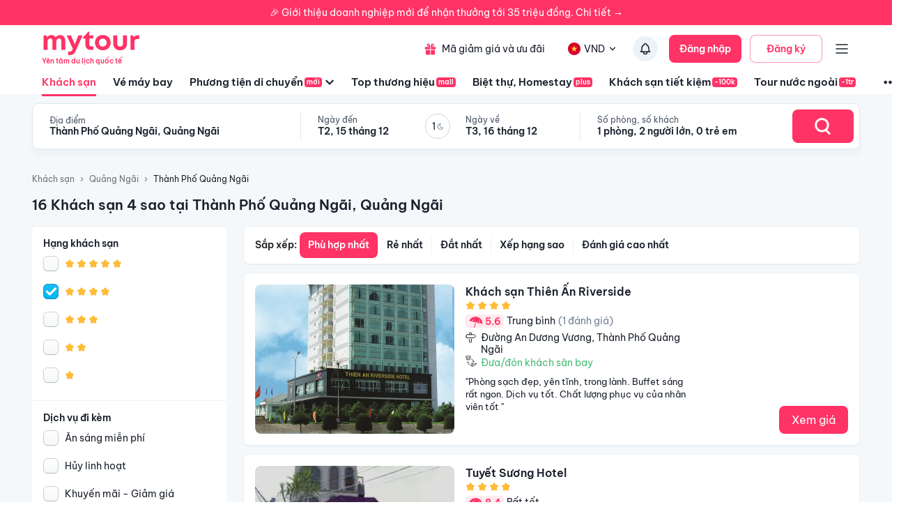

--- FILE ---
content_type: text/html; charset=utf-8
request_url: https://mytour.vn/khach-san/td472/khach-san-4-sao-tai-thanh-pho-quang-ngai-quang-ngai.html?checkIn=07-02-2023&checkOut=08-02-2023&adults=2&rooms=1&children=0&page=1
body_size: 53143
content:
<!DOCTYPE html><html lang="vi"><head><meta charSet="utf-8"/><meta name="agd-partner-manual-verification"/><link rel="shortcut icon" href="/favicon.ico"/><meta name="theme-color" content="#00B6F3"/><link rel="preload" href="/fonts/BeVietNamPro/BeVietnamPro-Regular.ttf" as="font" crossorigin=""/><link rel="preload" href="/fonts/BeVietNamPro/BeVietnamPro-Bold.ttf" as="font" crossorigin=""/><link rel="preload" href="/fonts/BeVietNamPro/BeVietnamPro-SemiBold.ttf" as="font" crossorigin=""/><meta charSet="utf-8"/><meta name="robots" content="index, follow"/><link rel="canonical" href="https://mytour.vn/khach-san/td472/khach-san-tai-thanh-pho-quang-ngai-quang-ngai.html"/><title>Khách sạn Quảng Ngãi - Khách sạn giá tốt chỉ từ 350k/người</title><meta name="viewport" content="initial-scale=1.0 width=device-width"/><meta name="keywords" content="Khách sạn Quảng Ngãi, Quảng Ngãi, Khách sạn tại Quảng Ngãi"/><meta name="description" content="Bảng giá tốt nhất 12/2025. Ăn Sáng Miễn Phí. Hoàn hủy linh hoạt. Hỗ trợ 24/7. Ưu đãi tới 80%. Điểm checkin-Hot tại Thành Phố Quảng Ngãi, Quảng Ngãi. Mytour"/><meta name="csrf-token" content="kh1ez4WH3sozbpbLC7tOumNr81Ut9n2kVwAu1g1S"/><meta http-equiv="x-dns-prefetch-control" content="on"/><link rel="dns-prefetch" href="https://mytourcdn.com/"/><meta property="al:ios:app_name" content="Mytour.vn"/><meta property="al:ios:app_store_id" content="1149730203"/><meta property="al:android:app_name" content="Mytour.vn"/><meta property="al:android:package" content="vn.mytour.apps.android"/><meta property="fb:app_id" content="857393964278669"/><meta property="fb:pages" content="180719541988518"/><meta property="og:image" content="https://img.tripi.vn/cdn-cgi/image/width=640/https://pix8.agoda.net/hotelImages/289/289191/289191_14081415300021151772.jpg?ca=2&amp;ce=1"/><meta property="og:url" content="https://mytour.vn/khach-san/td472/khach-san-tai-thanh-pho-quang-ngai-quang-ngai.html"/><meta property="og:type" content="website"/><meta property="og:site_name" content="Mytour.vn"/><meta property="og:title" content="Khách sạn Quảng Ngãi - Khách sạn giá tốt chỉ từ 350k/người"/><meta property="og:description" content="Bảng giá tốt nhất 12/2025. Ăn Sáng Miễn Phí. Hoàn hủy linh hoạt. Hỗ trợ 24/7. Ưu đãi tới 80%. Điểm checkin-Hot tại Thành Phố Quảng Ngãi, Quảng Ngãi. Mytour"/><meta name="twitter:card" content="summary_large_image"/><meta name="twitter:site" content="@mytourvn"/><meta name="twitter:creator" content="@mytourvn"/><meta name="twitter:image" content="https://img.tripi.vn/cdn-cgi/image/width=640/https://pix8.agoda.net/hotelImages/289/289191/289191_14081415300021151772.jpg?ca=2&amp;ce=1"/><meta name="twitter:title" content="Khách sạn Quảng Ngãi - Khách sạn giá tốt chỉ từ 350k/người"/><meta name="twitter:description" content="Bảng giá tốt nhất 12/2025. Ăn Sáng Miễn Phí. Hoàn hủy linh hoạt. Hỗ trợ 24/7. Ưu đãi tới 80%. Điểm checkin-Hot tại Thành Phố Quảng Ngãi, Quảng Ngãi. Mytour"/><script type="application/ld+json">{"@context":"https://schema.org","@type":"Organization","url":"https://mytour.vn","name":"Mytour.vn","logo":"https://cdn.mytour.vn/0x0,q90/themes/images/logo_new.png","sameAs":["https://www.facebook.com/mytour.vn","https://www.instagram.com/mytour.vn/","https://www.youtube.com/user/Mytourvn"]}</script><script type="application/ld+json">{"@context":"https://schema.org","@type":"TravelAgency","@id":"https://mytour.vn","name":"Công ty Cổ Phần Du Lịch VIỆT NAM VNTRAVEL","image":"https://cdn.mytour.vn/0x0,q90/themes/images/logo_new.png","url":"https://mytour.vn","telephone":"024 7109 9999","email":"hotro@mytour.vn","priceRange":"$","address":[{"@type":"PostalAddress","streetAddress":"Tầng 20, Tòa A, HUD Tower, 37 Lê Văn Lương, Quận Thanh Xuân, Hà Nội.","addressLocality":"Hà Nội City","addressRegion":"Hà Nội","addressCountry":"VN","postalCode":"100000"},{"@type":"PostalAddress","streetAddress":"Tầng 6, 67 Lý Chính Thắng, Phường Võ Thị Sáu, Quận 3, HCM","addressLocality":"Hồ Chí Minh City","addressRegion":"TP.HCM","addressCountry":"VN","postalCode":"700000"}],"geo":[{"@type":"GeoCoordinates","latitude":"21.019442145750823","longitude":"105.82367739404928"},{"@type":"GeoCoordinates","latitude":"11.072737584684097","longitude":"106.73726793032382"}],"openingHoursSpecification":{"@type":"OpeningHoursSpecification","dayOfWeek":["https://schema.org/Monday","https://schema.org/Tuesday","https://schema.org/Wednesday","https://schema.org/Thursday","https://schema.org/Friday","https://schema.org/Saturday","https://schema.org/Sunday"],"opens":"00:00","closes":"23:59"}}</script><script type="application/ld+json">{"@context":"https://schema.org","@type":"ItemList","url":"https://mytour.vn/khach-san/tp13/khach-san-tai-quang-ngai.html","numberOfItems":16,"itemListElement":[{"@type":"ListItem","position":1,"name":"Khách sạn Thiên Ấn Riverside","url":"https://mytour.vn/khach-san/2963-khach-san-thien-an-riverside.html","image":"https://img.tripi.vn/cdn-cgi/image/width=640/https://pix8.agoda.net/hotelImages/289/289191/289191_14081415300021151772.jpg?ca=2&ce=1"},{"@type":"ListItem","position":2,"name":"Tuyết Sương Hotel","url":"https://mytour.vn/khach-san/1926590-tuyet-suong-hotel.html","image":"https://img.tripi.vn/cdn-cgi/image/width=640/https://gcs.tripi.vn/hms_prod/photo/img/477294FeN/97434fd263662e3d973c2106133f58b2.jpg"},{"@type":"ListItem","position":3,"name":"Khách sạn Central Quảng Ngãi","url":"https://mytour.vn/khach-san/1076-khach-san-central-quang-ngai.html","image":"https://img.tripi.vn/cdn-cgi/image/width=640/https://pix8.agoda.net/hotelImages/240/240576/240576_17071514580054478451.jpg?ca=6&ce=1"},{"@type":"ListItem","position":4,"name":"TURI STAYpoint","url":"https://mytour.vn/khach-san/1926750-turi-staypoint.html","image":"https://img.tripi.vn/cdn-cgi/image/width=640/https://gcs.tripi.vn/hms_prod/photo/img/477320NKF/12541419_20042812500090132207.jpg"},{"@type":"ListItem","position":5,"name":"Khách Sạn Mỹ Trà Riverside","url":"https://mytour.vn/khach-san/48328-khach-san-my-tra-riverside.html","image":"https://img.tripi.vn/cdn-cgi/image/width=640/https://www.googleapis.com/download/storage/v1/b/tourcdn/o/photos%2Fthumb_UQQNV4BNO1_1f507d91c813b26d32855ffaf0be851f-132162.jpg?generation=1616488067358520&alt=media"},{"@type":"ListItem","position":6,"name":"NEWCC HOTEL AND SERVICED APARTMENT","url":"https://mytour.vn/khach-san/100682-newcc-hotel-and-serviced-apartment.html","image":"https://img.tripi.vn/cdn-cgi/image/width=640/https://gcs.tripi.vn/hms_prod/photo/img/463447YOY/22.jpg"},{"@type":"ListItem","position":7,"name":"Khách Sạn Cẩm Thành","url":"https://mytour.vn/khach-san/48590-khach-san-cam-thanh.html","image":"https://img.tripi.vn/cdn-cgi/image/width=640/https://storage.googleapis.com/hms_prod/photo/thumb/1616840308731px/r8sc8f1ba1_toan-canh-ban-ngay.png"},{"@type":"ListItem","position":8,"name":"Khách Sạn Gia Thịnh Lý Sơn","url":"https://mytour.vn/khach-san/1926931-khach-san-gia-thinh-ly-son.html","image":"https://img.tripi.vn/cdn-cgi/image/width=640/https://gcs.tripi.vn/hms_prod/photo/img/477365woI/180127964.jpg"},{"@type":"ListItem","position":9,"name":"Khách sạn Hùng Vương Quảng Ngãi","url":"https://mytour.vn/khach-san/48594-khach-san-hung-vuong-quang-ngai.html","image":"https://img.tripi.vn/cdn-cgi/image/width=640/https://gcs.tripi.vn/hms_prod/photo/img/472063IUl/z4834542825301_f92407564eedb428944b6801e6f60fd2.jpg"},{"@type":"ListItem","position":10,"name":"Nhà nghỉ Minh Thu","url":"https://mytour.vn/khach-san/1926923-nha-nghi-minh-thu.html","image":"https://img.tripi.vn/cdn-cgi/image/width=640/https://gcs.tripi.vn/hms_prod/photo/img/477364VUt/556948496.jpg"},{"@type":"ListItem","position":11,"name":"Làng Biển Homestay","url":"https://mytour.vn/khach-san/40283-lang-bien-homestay.html","image":"https://img.tripi.vn/cdn-cgi/image/width=640/https://pix8.agoda.net/hotelImages/6383491/-1/236b9a99605b1713ab084231c698a6ba.jpg?ce=0"},{"@type":"ListItem","position":12,"name":"Khách sạn Phú Mỹ - Quảng Ngãi","url":"https://mytour.vn/khach-san/2919309-khach-san-phu-my-quang-ngai.html","image":"https://img.tripi.vn/cdn-cgi/image/width=640/https://gcs.tripi.vn/hms_prod/photo/img/488384Gsn/67113870_786729255062299_1306508134952468480_n.jpg"},{"@type":"ListItem","position":13,"name":"TURI STAYpoint","url":"https://mytour.vn/khach-san/2919237-turi-staypoint.html","image":"https://img.tripi.vn/cdn-cgi/image/width=640/https://lh3.googleusercontent.com/p/AF1QipNOKO8zPaDXK2FVnhbpheshTgeLUcSOVQKbeNwd=w447-h298-k-no"},{"@type":"ListItem","position":14,"name":"Khách sạn Sông Trà","url":"https://mytour.vn/khach-san/5113-khach-san-song-tra.html","image":"https://img.tripi.vn/cdn-cgi/image/width=640/https://pix8.agoda.net/hotelImages/289/289189/289189_15061709330029734156.jpg?ca=4&ce=1"},{"@type":"ListItem","position":15,"name":"PUPON Homestay and Coffee","url":"https://mytour.vn/khach-san/1926631-pupon-homestay-and-coffee.html","image":"https://img.tripi.vn/cdn-cgi/image/width=640/https://gcs.tripi.vn/hms_prod/photo/img/477297Niu/30d95389f0f4e0f4e9397e87fdd8d01f.jpg"},{"@type":"ListItem","position":16,"name":"Thiên Tân Motel 2","url":"https://mytour.vn/khach-san/1926627-thien-tan-motel-2.html","image":"https://img.tripi.vn/cdn-cgi/image/width=640/https://gcs.tripi.vn/hms_prod/photo/img/477297VrE/559277022.jpg"}]}</script><script type="application/ld+json">{"@context":"https://schema.org","@type":"Hotel","telephone":"19002083","description":"","priceRange":"Giá tốt nhất thị trường. Đã gồm ăn sáng","url":"https://mytour.vn/khach-san/td472/khach-san-tai-thanh-pho-quang-ngai-quang-ngai.html","name":"Khách sạn Quảng Ngãi - Khách sạn giá tốt chỉ từ 350k/người","image":"https://img.tripi.vn/cdn-cgi/image/width=640/https://pix8.agoda.net/hotelImages/289/289191/289191_14081415300021151772.jpg?ca=2&ce=1"}</script><script type="application/ld+json">{"@context":"http://schema.org/","@type":"Hotel","name":"Thành Phố Quảng Ngãi, Quảng Ngãi","description":"","url":"https://mytour.vn/khach-san/td472/khach-san-tai-thanh-pho-quang-ngai-quang-ngai.html","address":{"@type":"PostalAddress","addressLocality":"Thành Phố Quảng Ngãi","addressCountry":"","addressRegion":"Quảng Ngãi"},"image":"https://gcs.tripi.vn/tripi-assets/mytour/images/logo_facebook_mytour.png","aggregateRating":{"@type":"AggregateRating","ratingValue":"8.1","reviewCount":920,"bestRating":10,"worstRating":1}}</script><script type="application/ld+json">[{"@context":"http://schema.org","@type":"LocalBusiness","name":"Khách sạn Thiên Ấn Riverside","description":"","url":"https://mytour.vn/khach-san/2963-khach-san-thien-an-riverside.html","image":"https://pix8.agoda.net/hotelImages/289/289191/289191_14081415300021151772.jpg?ca=2&ce=1","address":{"@type":"PostalAddress","addressCountry":"Việt Nam","addressLocality":"1, Đường An Dương Vương, Thành Phố Quảng Ngãi, Quảng Ngãi, Việt Nam","addressRegion":"Thành Phố Quảng Ngãi","postalCode":"","streetAddress":"1, Đường An Dương Vương, Thành Phố Quảng Ngãi, Quảng Ngãi, Việt Nam"}},{"@context":"http://schema.org","@type":"LocalBusiness","name":"Tuyết Sương Hotel","description":"","url":"https://mytour.vn/khach-san/1926590-tuyet-suong-hotel.html","image":"https://gcs.tripi.vn/hms_prod/photo/img/477294FeN/97434fd263662e3d973c2106133f58b2.jpg","address":{"@type":"PostalAddress","addressCountry":"Việt Nam","addressLocality":"48 Huỳnh Công Thiệu, Trần Phú, Đường Huỳnh Công Thiệu, Thành Phố Quảng Ngãi, Quảng Ngãi, Việt Nam","addressRegion":"Thành Phố Quảng Ngãi","postalCode":"","streetAddress":"48 Huỳnh Công Thiệu, Trần Phú, Đường Huỳnh Công Thiệu, Thành Phố Quảng Ngãi, Quảng Ngãi, Việt Nam"}},{"@context":"http://schema.org","@type":"LocalBusiness","name":"Khách sạn Central Quảng Ngãi","description":"","url":"https://mytour.vn/khach-san/1076-khach-san-central-quang-ngai.html","image":"https://pix8.agoda.net/hotelImages/240/240576/240576_17071514580054478451.jpg?ca=6&ce=1","address":{"@type":"PostalAddress","addressCountry":"Việt Nam","addressLocality":"1, Lê Lợi, Thành Phố Quảng Ngãi, Quảng Ngãi, Việt Nam","addressRegion":"Thành Phố Quảng Ngãi","postalCode":"","streetAddress":"1, Lê Lợi, Thành Phố Quảng Ngãi, Quảng Ngãi, Việt Nam"}},{"@context":"http://schema.org","@type":"LocalBusiness","name":"TURI STAYpoint","description":"","url":"https://mytour.vn/khach-san/1926750-turi-staypoint.html","image":"https://gcs.tripi.vn/hms_prod/photo/img/477320NKF/12541419_20042812500090132207.jpg","address":{"@type":"PostalAddress","addressCountry":"Việt Nam","addressLocality":"20 Đ.tôn Đức Thắng, Lê Hồng Phong, Quảng Ngãi, Tôn Đức Thắng, Thành Phố Quảng Ngãi, Quảng Ngãi, Việt Nam","addressRegion":"Thành Phố Quảng Ngãi","postalCode":"","streetAddress":"20 Đ.tôn Đức Thắng, Lê Hồng Phong, Quảng Ngãi, Tôn Đức Thắng, Thành Phố Quảng Ngãi, Quảng Ngãi, Việt Nam"}},{"@context":"http://schema.org","@type":"LocalBusiness","name":"Khách Sạn Mỹ Trà Riverside","description":"","url":"https://mytour.vn/khach-san/48328-khach-san-my-tra-riverside.html","image":"https://www.googleapis.com/download/storage/v1/b/tourcdn/o/photos%2Fthumb_UQQNV4BNO1_1f507d91c813b26d32855ffaf0be851f-132162.jpg?generation=1616488067358520&alt=media","address":{"@type":"PostalAddress","addressCountry":"Việt Nam","addressLocality":"Phía Bắc Cầu Trà Khúc, Trương Quang Trọng, Thành Phố Quảng Ngãi, Quảng Ngãi, Việt Nam","addressRegion":"Thành Phố Quảng Ngãi","postalCode":"","streetAddress":"Phía Bắc Cầu Trà Khúc, Trương Quang Trọng, Thành Phố Quảng Ngãi, Quảng Ngãi, Việt Nam"}},{"@context":"http://schema.org","@type":"LocalBusiness","name":"NEWCC HOTEL AND SERVICED APARTMENT","description":"","url":"https://mytour.vn/khach-san/100682-newcc-hotel-and-serviced-apartment.html","image":"https://gcs.tripi.vn/hms_prod/photo/img/463447YOY/22.jpg","address":{"@type":"PostalAddress","addressCountry":"Việt Nam","addressLocality":"09 Đường Hòa Bình, Khu Đô Thị - Dịch Vụ Vsip, Trương Quang Trọng, Thành Phố Quảng Ngãi, Quảng Ngãi, Việt Nam","addressRegion":"Thành Phố Quảng Ngãi","postalCode":"","streetAddress":"09 Đường Hòa Bình, Khu Đô Thị - Dịch Vụ Vsip, Trương Quang Trọng, Thành Phố Quảng Ngãi, Quảng Ngãi, Việt Nam"}},{"@context":"http://schema.org","@type":"LocalBusiness","name":"Khách Sạn Cẩm Thành","description":"","url":"https://mytour.vn/khach-san/48590-khach-san-cam-thanh.html","image":"https://storage.googleapis.com/hms_prod/photo/thumb/1616840308731px/r8sc8f1ba1_toan-canh-ban-ngay.png","address":{"@type":"PostalAddress","addressCountry":"Việt Nam","addressLocality":"1, Phạm Văn Đồng, Thành Phố Quảng Ngãi, Quảng Ngãi, Việt Nam","addressRegion":"Thành Phố Quảng Ngãi","postalCode":"","streetAddress":"1, Phạm Văn Đồng, Thành Phố Quảng Ngãi, Quảng Ngãi, Việt Nam"}},{"@context":"http://schema.org","@type":"LocalBusiness","name":"Khách Sạn Gia Thịnh Lý Sơn","description":"","url":"https://mytour.vn/khach-san/1926931-khach-san-gia-thinh-ly-son.html","image":"https://gcs.tripi.vn/hms_prod/photo/img/477365woI/180127964.jpg","address":{"@type":"PostalAddress","addressCountry":"Việt Nam","addressLocality":"Thôn Đông, An Vĩnh Lý Sơn, Thành Phố Quảng Ngãi, Quảng Ngãi, Việt Nam","addressRegion":"Thành Phố Quảng Ngãi","postalCode":"","streetAddress":"Thôn Đông, An Vĩnh Lý Sơn, Thành Phố Quảng Ngãi, Quảng Ngãi, Việt Nam"}},{"@context":"http://schema.org","@type":"LocalBusiness","name":"Khách sạn Hùng Vương Quảng Ngãi","description":"","url":"https://mytour.vn/khach-san/48594-khach-san-hung-vuong-quang-ngai.html","image":"https://gcs.tripi.vn/hms_prod/photo/img/472063IUl/z4834542825301_f92407564eedb428944b6801e6f60fd2.jpg","address":{"@type":"PostalAddress","addressCountry":"Việt Nam","addressLocality":"45, Hùng Vương, Thành Phố Quảng Ngãi, Quảng Ngãi, Việt Nam","addressRegion":"Thành Phố Quảng Ngãi","postalCode":"","streetAddress":"45, Hùng Vương, Thành Phố Quảng Ngãi, Quảng Ngãi, Việt Nam"}},{"@context":"http://schema.org","@type":"LocalBusiness","name":"Nhà nghỉ Minh Thu","description":"","url":"https://mytour.vn/khach-san/1926923-nha-nghi-minh-thu.html","image":"https://gcs.tripi.vn/hms_prod/photo/img/477364VUt/556948496.jpg","address":{"@type":"PostalAddress","addressCountry":"Việt Nam","addressLocality":"64 Đ. Quang Trung, Lê Hồng Phong, Quảng Ngãi, Quang Trung, Thành Phố Quảng Ngãi, Quảng Ngãi, Việt Nam","addressRegion":"Thành Phố Quảng Ngãi","postalCode":"","streetAddress":"64 Đ. Quang Trung, Lê Hồng Phong, Quảng Ngãi, Quang Trung, Thành Phố Quảng Ngãi, Quảng Ngãi, Việt Nam"}},{"@context":"http://schema.org","@type":"LocalBusiness","name":"Làng Biển Homestay","description":"","url":"https://mytour.vn/khach-san/40283-lang-bien-homestay.html","image":"https://pix8.agoda.net/hotelImages/6383491/-1/236b9a99605b1713ab084231c698a6ba.jpg?ce=0","address":{"@type":"PostalAddress","addressCountry":"Việt Nam","addressLocality":"Bãi Biển Mỹ Khê, Xã Tịnh Khê, Thành Phố Quảng Ngãi, Quảng Ngãi, Việt Nam","addressRegion":"Thành Phố Quảng Ngãi","postalCode":"","streetAddress":"Bãi Biển Mỹ Khê, Xã Tịnh Khê, Thành Phố Quảng Ngãi, Quảng Ngãi, Việt Nam"}},{"@context":"http://schema.org","@type":"LocalBusiness","name":"Khách sạn Phú Mỹ - Quảng Ngãi","description":"","url":"https://mytour.vn/khach-san/2919309-khach-san-phu-my-quang-ngai.html","image":"https://gcs.tripi.vn/hms_prod/photo/img/488384Gsn/67113870_786729255062299_1306508134952468480_n.jpg","address":{"@type":"PostalAddress","addressCountry":"Việt Nam","addressLocality":"6, Lê Lợi, Thành Phố Quảng Ngãi, Quảng Ngãi, Việt Nam","addressRegion":"Thành Phố Quảng Ngãi","postalCode":"","streetAddress":"6, Lê Lợi, Thành Phố Quảng Ngãi, Quảng Ngãi, Việt Nam"}},{"@context":"http://schema.org","@type":"LocalBusiness","name":"TURI STAYpoint","description":"","url":"https://mytour.vn/khach-san/2919237-turi-staypoint.html","image":"https://lh3.googleusercontent.com/p/AF1QipNOKO8zPaDXK2FVnhbpheshTgeLUcSOVQKbeNwd=w447-h298-k-no","address":{"@type":"PostalAddress","addressCountry":"Việt Nam","addressLocality":"B19-20, Tôn Đức Thắng, Thành Phố Quảng Ngãi, Quảng Ngãi, Việt Nam","addressRegion":"Thành Phố Quảng Ngãi","postalCode":"","streetAddress":"B19-20, Tôn Đức Thắng, Thành Phố Quảng Ngãi, Quảng Ngãi, Việt Nam"}},{"@context":"http://schema.org","@type":"LocalBusiness","name":"Khách sạn Sông Trà","description":"","url":"https://mytour.vn/khach-san/5113-khach-san-song-tra.html","image":"https://pix8.agoda.net/hotelImages/289/289189/289189_15061709330029734156.jpg?ca=4&ce=1","address":{"@type":"PostalAddress","addressCountry":"Việt Nam","addressLocality":"02, Quang Trung, Thành Phố Quảng Ngãi, Quảng Ngãi, Việt Nam","addressRegion":"Thành Phố Quảng Ngãi","postalCode":"","streetAddress":"02, Quang Trung, Thành Phố Quảng Ngãi, Quảng Ngãi, Việt Nam"}},{"@context":"http://schema.org","@type":"LocalBusiness","name":"PUPON Homestay and Coffee","description":"","url":"https://mytour.vn/khach-san/1926631-pupon-homestay-and-coffee.html","image":"https://gcs.tripi.vn/hms_prod/photo/img/477297Niu/30d95389f0f4e0f4e9397e87fdd8d01f.jpg","address":{"@type":"PostalAddress","addressCountry":"Việt Nam","addressLocality":"B14 Đ.tôn Đức Thắng, Trần Phú, Quảng Ngãi, Tôn Đức Thắng, Thành Phố Quảng Ngãi, Quảng Ngãi, Việt Nam","addressRegion":"Thành Phố Quảng Ngãi","postalCode":"","streetAddress":"B14 Đ.tôn Đức Thắng, Trần Phú, Quảng Ngãi, Tôn Đức Thắng, Thành Phố Quảng Ngãi, Quảng Ngãi, Việt Nam"}},{"@context":"http://schema.org","@type":"LocalBusiness","name":"Thiên Tân Motel 2","description":"","url":"https://mytour.vn/khach-san/1926627-thien-tan-motel-2.html","image":"https://gcs.tripi.vn/hms_prod/photo/img/477297VrE/559277022.jpg","address":{"@type":"PostalAddress","addressCountry":"Việt Nam","addressLocality":"142 Đường Nguyễn Du, Nghĩa Chánh Bắc, Nguyễn Du, Thành Phố Quảng Ngãi, Quảng Ngãi, Việt Nam","addressRegion":"Thành Phố Quảng Ngãi","postalCode":"","streetAddress":"142 Đường Nguyễn Du, Nghĩa Chánh Bắc, Nguyễn Du, Thành Phố Quảng Ngãi, Quảng Ngãi, Việt Nam"}}]</script><script type="application/ld+json">{"@context":"https://schema.org","@type":"FAQPage","mainEntity":[{"@type":"Question","name":"Khách sạn nào nằm trên đường Tôn Đức Thắng, Thành Phố Quảng Ngãi, Quảng Ngãi?","acceptedAnswer":{"@type":"Answer","text":"Một số khách sạn/khu nghỉ dưỡng nằm trên đường Tôn Đức Thắng, Thành Phố Quảng Ngãi, Quảng Ngãi để bạn tham khảo <a target=\"_blank\" class=\"hotel-link\" href=\"https://mytour.vn/khach-san/1926750-turi-staypoint.html\">TURI STAYpoint</a>, <a target=\"_blank\" class=\"hotel-link\" href=\"https://mytour.vn/khach-san/2919237-turi-staypoint.html\">TURI STAYpoint</a>, <a target=\"_blank\" class=\"hotel-link\" href=\"https://mytour.vn/khach-san/1926631-pupon-homestay-and-coffee.html\">PUPON Homestay and Coffee</a>"}},{"@type":"Question","name":"Khách sạn nào nằm trên đường Lê Lợi, Thành Phố Quảng Ngãi, Quảng Ngãi?","acceptedAnswer":{"@type":"Answer","text":"Một số khách sạn/khu nghỉ dưỡng nằm trên đường Lê Lợi, Thành Phố Quảng Ngãi, Quảng Ngãi để bạn tham khảo <a target=\"_blank\" class=\"hotel-link\" href=\"https://mytour.vn/khach-san/1076-khach-san-central-quang-ngai.html\">Khách sạn Central Quảng Ngãi</a>, <a target=\"_blank\" class=\"hotel-link\" href=\"https://mytour.vn/khach-san/2919309-khach-san-phu-my-quang-ngai.html\">Khách sạn Phú Mỹ - Quảng Ngãi</a>"}},{"@type":"Question","name":"Khách sạn nào nằm trên đường Trương Quang Trọng, Thành Phố Quảng Ngãi, Quảng Ngãi?","acceptedAnswer":{"@type":"Answer","text":"Một số khách sạn/khu nghỉ dưỡng nằm trên đường Trương Quang Trọng, Thành Phố Quảng Ngãi, Quảng Ngãi để bạn tham khảo <a target=\"_blank\" class=\"hotel-link\" href=\"https://mytour.vn/khach-san/48328-khach-san-my-tra-riverside.html\">Khách Sạn Mỹ Trà Riverside</a>, <a target=\"_blank\" class=\"hotel-link\" href=\"https://mytour.vn/khach-san/100682-newcc-hotel-and-serviced-apartment.html\">NEWCC HOTEL AND SERVICED APARTMENT</a>"}}]}</script><script type="application/ld+json">{"@context":"https://schema.org","@type":"BreadcrumbList","itemListElement":[{"@type":"ListItem","position":1,"item":{"@id":"https://mytour.vn/","name":"Khách sạn"}},{"@type":"ListItem","position":2,"item":{"@id":"https://mytour.vn/khach-san/tp13/khach-san-tai-quang-ngai.html","name":"Quảng Ngãi"}},{"@type":"ListItem","position":3,"item":{"@id":"https://mytour.vn/khach-san/td472/khach-san-tai-thanh-pho-quang-ngai.html","name":"Thành Phố Quảng Ngãi"}}]}</script><meta name="next-head-count" content="36"/><link rel="preload" href="/_next/static/css/edda75e62f80355decd7.css" as="style"/><link rel="stylesheet" href="/_next/static/css/edda75e62f80355decd7.css" data-n-g=""/><link rel="preload" href="/_next/static/css/b36fadb85e5b73bd7e9e.css" as="style"/><link rel="stylesheet" href="/_next/static/css/b36fadb85e5b73bd7e9e.css" data-n-g=""/><link rel="preload" href="/_next/static/css/847c1ef8e150d24623bc.css" as="style"/><link rel="stylesheet" href="/_next/static/css/847c1ef8e150d24623bc.css" data-n-p=""/><noscript data-n-css=""></noscript><link rel="preload" href="/_next/static/chunks/main-3e4daf62be09e6ec84b1.js" as="script"/><link rel="preload" href="/_next/static/chunks/webpack-795195b77aecb15556ff.js" as="script"/><link rel="preload" href="/_next/static/chunks/framework.b0e0b780ed53b2b90284.js" as="script"/><link rel="preload" href="/_next/static/chunks/ca19e849.79ad0f119aef29be7e0c.js" as="script"/><link rel="preload" href="/_next/static/chunks/1d1c3fcb.abf5d7a949fbb36240b6.js" as="script"/><link rel="preload" href="/_next/static/chunks/2852872c.54fb4c21a4d7534a3605.js" as="script"/><link rel="preload" href="/_next/static/chunks/29107295.55d72ea824303586e6c6.js" as="script"/><link rel="preload" href="/_next/static/chunks/1c9a91e3.e63b2d1e132f9830fe91.js" as="script"/><link rel="preload" href="/_next/static/chunks/75fc9c18.549a74f614da26c54136.js" as="script"/><link rel="preload" href="/_next/static/chunks/app-other.c9b4c3a26167728e6379.js" as="script"/><link rel="preload" href="/_next/static/chunks/pages/_app-d5f387c31d91a26a5db1.js" as="script"/><link rel="preload" href="/_next/static/chunks/pages/khach-san/%5B...slug%5D-dfbad1147f2a7dbcb977.js" as="script"/><style id="jss-server-side">.jss338 {
  width: 100%;
  height: 100%;
  position: relative;
}
.jss338 .lazyload-wrapper {
  height: 100%;
}
.jss339 {
  top: 0;
  left: 0;
  right: 0;
  width: 100%;
  bottom: 0;
  height: 100%;
  display: flex;
  opacity: 1;
  z-index: 1;
  position: absolute;
  transition: opacity 500ms;
  align-items: center;
  justify-content: center;
  background-color: #EDF2F7;
}
.jss340 {
  height: 100%;
}
.jss341 {
  top: 0;
  left: 0;
  width: 100%;
  height: 100%;
  position: absolute;
  object-fit: cover;
}
.jss342 {
  opacity: 0;
  transition: opacity 500ms;
}
.MuiButtonBase-root {
  color: inherit;
  border: 0;
  cursor: pointer;
  margin: 0;
  display: inline-flex;
  outline: 0;
  padding: 0;
  position: relative;
  align-items: center;
  user-select: none;
  border-radius: 0;
  vertical-align: middle;
  -moz-appearance: none;
  justify-content: center;
  text-decoration: none;
  background-color: transparent;
  -webkit-appearance: none;
  -webkit-tap-highlight-color: transparent;
}
.MuiButtonBase-root::-moz-focus-inner {
  border-style: none;
}
.MuiButtonBase-root.Mui-disabled {
  cursor: default;
  pointer-events: none;
}
@media print {
  .MuiButtonBase-root {
    color-adjust: exact;
  }
}
  .MuiIconButton-root {
    flex: 0 0 auto;
    color: rgba(0, 0, 0, 0.54);
    padding: 12px;
    overflow: visible;
    font-size: 1.7142857142857142rem;
    text-align: center;
    transition: background-color 150ms cubic-bezier(0.4, 0, 0.2, 1) 0ms;
    border-radius: 50%;
  }
  .MuiIconButton-root:hover {
    background-color: rgba(0, 0, 0, 0.04);
  }
  .MuiIconButton-root.Mui-disabled {
    color: rgba(0, 0, 0, 0.26);
    background-color: transparent;
  }
@media (hover: none) {
  .MuiIconButton-root:hover {
    background-color: transparent;
  }
}
  .MuiIconButton-edgeStart {
    margin-left: -12px;
  }
  .MuiIconButton-sizeSmall.MuiIconButton-edgeStart {
    margin-left: -3px;
  }
  .MuiIconButton-edgeEnd {
    margin-right: -12px;
  }
  .MuiIconButton-sizeSmall.MuiIconButton-edgeEnd {
    margin-right: -3px;
  }
  .MuiIconButton-colorInherit {
    color: inherit;
  }
  .MuiIconButton-colorPrimary {
    color: #00B6F3;
  }
  .MuiIconButton-colorPrimary:hover {
    background-color: rgba(0, 182, 243, 0.04);
  }
@media (hover: none) {
  .MuiIconButton-colorPrimary:hover {
    background-color: transparent;
  }
}
  .MuiIconButton-colorSecondary {
    color: #FF3366;
  }
  .MuiIconButton-colorSecondary:hover {
    background-color: rgba(255, 51, 102, 0.04);
  }
@media (hover: none) {
  .MuiIconButton-colorSecondary:hover {
    background-color: transparent;
  }
}
  .MuiIconButton-sizeSmall {
    padding: 3px;
    font-size: 1.2857142857142858rem;
  }
  .MuiIconButton-label {
    width: 100%;
    display: flex;
    align-items: inherit;
    justify-content: inherit;
  }
  .MuiBadge-root {
    display: inline-flex;
    position: relative;
    flex-shrink: 0;
    vertical-align: middle;
  }
  .MuiBadge-badge {
    height: 20px;
    display: flex;
    padding: 0 6px;
    z-index: 1;
    position: absolute;
    flex-wrap: wrap;
    font-size: 0.8571428571428571rem;
    min-width: 20px;
    box-sizing: border-box;
    transition: transform 225ms cubic-bezier(0.4, 0, 0.2, 1) 0ms;
    align-items: center;
    font-family: BeVietnamPro;
    font-weight: 500;
    line-height: 1;
    align-content: center;
    border-radius: 10px;
    flex-direction: row;
    justify-content: center;
  }
  .MuiBadge-colorPrimary {
    color: rgba(0, 0, 0, 0.87);
    background-color: #00B6F3;
  }
  .MuiBadge-colorSecondary {
    color: #fff;
    background-color: #FF3366;
  }
  .MuiBadge-colorError {
    color: #fff;
    background-color: #E5322B;
  }
  .MuiBadge-dot {
    height: 8px;
    padding: 0;
    min-width: 8px;
    border-radius: 4px;
  }
  .MuiBadge-anchorOriginTopRightRectangle {
    top: 0;
    right: 0;
    transform: scale(1) translate(50%, -50%);
    transform-origin: 100% 0%;
  }
  .MuiBadge-anchorOriginTopRightRectangle.MuiBadge-invisible {
    transform: scale(0) translate(50%, -50%);
  }
  .MuiBadge-anchorOriginBottomRightRectangle {
    right: 0;
    bottom: 0;
    transform: scale(1) translate(50%, 50%);
    transform-origin: 100% 100%;
  }
  .MuiBadge-anchorOriginBottomRightRectangle.MuiBadge-invisible {
    transform: scale(0) translate(50%, 50%);
  }
  .MuiBadge-anchorOriginTopLeftRectangle {
    top: 0;
    left: 0;
    transform: scale(1) translate(-50%, -50%);
    transform-origin: 0% 0%;
  }
  .MuiBadge-anchorOriginTopLeftRectangle.MuiBadge-invisible {
    transform: scale(0) translate(-50%, -50%);
  }
  .MuiBadge-anchorOriginBottomLeftRectangle {
    left: 0;
    bottom: 0;
    transform: scale(1) translate(-50%, 50%);
    transform-origin: 0% 100%;
  }
  .MuiBadge-anchorOriginBottomLeftRectangle.MuiBadge-invisible {
    transform: scale(0) translate(-50%, 50%);
  }
  .MuiBadge-anchorOriginTopRightCircle {
    top: 14%;
    right: 14%;
    transform: scale(1) translate(50%, -50%);
    transform-origin: 100% 0%;
  }
  .MuiBadge-anchorOriginTopRightCircle.MuiBadge-invisible {
    transform: scale(0) translate(50%, -50%);
  }
  .MuiBadge-anchorOriginBottomRightCircle {
    right: 14%;
    bottom: 14%;
    transform: scale(1) translate(50%, 50%);
    transform-origin: 100% 100%;
  }
  .MuiBadge-anchorOriginBottomRightCircle.MuiBadge-invisible {
    transform: scale(0) translate(50%, 50%);
  }
  .MuiBadge-anchorOriginTopLeftCircle {
    top: 14%;
    left: 14%;
    transform: scale(1) translate(-50%, -50%);
    transform-origin: 0% 0%;
  }
  .MuiBadge-anchorOriginTopLeftCircle.MuiBadge-invisible {
    transform: scale(0) translate(-50%, -50%);
  }
  .MuiBadge-anchorOriginBottomLeftCircle {
    left: 14%;
    bottom: 14%;
    transform: scale(1) translate(-50%, 50%);
    transform-origin: 0% 100%;
  }
  .MuiBadge-anchorOriginBottomLeftCircle.MuiBadge-invisible {
    transform: scale(0) translate(-50%, 50%);
  }
  .MuiBadge-invisible {
    transition: transform 195ms cubic-bezier(0.4, 0, 0.2, 1) 0ms;
  }

  .jss11 {
    height: auto;
    min-height: 100vh;
    background-color: #fafcff;
  }
  .jss19 {  }
  .jss20 {  }
  .jss53 {  }
  .jss54 {  }
  .jss55 {  }
  .jss56 {  }
  .jss57 {  }
  .jss58 {  }
  .jss65 {  }
  .jss66 {  }
  .jss67 {
    padding-left: 6px;
  }
  .jss88 {  }
  .jss89 {  }
  .jss90 {  }
  .jss98 {  }
  .jss99 {  }
  .jss100 {  }
  .jss116 {  }
  .jss117 {  }
  .jss118 {  }
  .jss119 {  }
  .jss120 {  }
  .jss190 {  }
  .jss191 {  }
  .jss192 {  }
  .jss193 {  }
  .jss194 {  }
  .jss195 {  }
  .jss196 {  }
  .jss197 {  }
  .jss198 {  }
  .jss216 {  }
  .jss217 {  }
  .jss218 {  }
  .jss219 {  }
  .jss226 {  }
  .jss227 {  }
  .jss228 {  }
  .jss229 {  }
  .jss230 {  }
  .jss231 {  }
  .jss232 {  }
  .jss233 {  }
  .jss234 {  }
  .jss235 {  }
  .jss236 {  }
  .jss237 {  }
  .jss238 {  }
  .jss239 {  }
  .jss240 {  }
  .jss241 {  }
  .jss242 {  }
  .jss243 {  }
  .jss244 {  }
  .jss245 {  }
  .jss246 {  }
  .jss247 {  }
  .jss248 {  }
  .jss249 {  }
  .jss250 {  }
  .jss251 {  }
  .jss252 {  }
  .jss253 {  }
  .jss254 {  }
  .jss257 {
    display: flex;
    position: relative;
    align-items: center;
    justify-content: center;
  }
  .jss258 {
    display: flex;
    align-items: center;
  }
  .jss266 {  }
  .jss267 {  }
  .jss268 {  }
  .jss269 {  }
  .jss270 {  }
  .jss271 {  }
  .jss272 {  }
  .jss273 {  }
  .jss274 {  }
  .jss275 {  }
  .jss276 {  }
  .jss277 {  }
  .jss349 {  }
  .jss352 {  }
  .jss353 {  }
  .jss355 {
    display: flex;
    position: relative;
    align-items: center;
    justify-content: center;
  }
  .jss356 {
    display: flex;
    align-items: center;
  }
  .jss357 {  }
  .jss358 {  }
  .jss359 {  }
  .jss360 {  }
  .jss362 {
    display: flex;
    position: relative;
    align-items: center;
    justify-content: center;
  }
  .jss363 {
    display: flex;
    align-items: center;
  }
  .jss364 {  }
  .jss365 {  }
  .jss366 {  }
  .jss367 {  }
  .jss369 {
    display: flex;
    position: relative;
    align-items: center;
    justify-content: center;
  }
  .jss370 {
    display: flex;
    align-items: center;
  }
  .jss371 {  }
  .jss372 {  }
  .jss373 {  }
  .jss374 {  }
  .jss376 {
    display: flex;
    position: relative;
    align-items: center;
    justify-content: center;
  }
  .jss377 {
    display: flex;
    align-items: center;
  }
  .jss378 {  }
  .jss379 {  }
  .jss380 {  }
  .jss381 {  }
  .jss383 {
    display: flex;
    position: relative;
    align-items: center;
    justify-content: center;
  }
  .jss384 {
    display: flex;
    align-items: center;
  }
  .jss385 {  }
  .jss386 {  }
  .jss387 {  }
  .jss388 {  }
  .jss389 {  }
  .jss391 {
    display: flex;
    position: relative;
    align-items: center;
    justify-content: center;
  }
  .jss392 {
    display: flex;
    align-items: center;
  }
  .jss393 {  }
  .jss394 {  }
  .jss395 {  }
  .jss396 {  }
  .jss398 {
    display: flex;
    position: relative;
    align-items: center;
    justify-content: center;
  }
  .jss399 {
    display: flex;
    align-items: center;
  }
  .jss400 {  }
  .jss401 {  }
  .jss402 {  }
  .jss403 {  }
  .jss405 {
    display: flex;
    position: relative;
    align-items: center;
    justify-content: center;
  }
  .jss406 {
    display: flex;
    align-items: center;
  }
  .jss407 {  }
  .jss408 {  }
  .jss409 {  }
  .jss410 {  }
  .jss412 {
    display: flex;
    position: relative;
    align-items: center;
    justify-content: center;
  }
  .jss413 {
    display: flex;
    align-items: center;
  }
  .jss414 {  }
  .jss415 {  }
  .jss416 {  }
  .jss417 {  }
  .jss418 {  }
  .jss420 {
    display: flex;
    position: relative;
    align-items: center;
    justify-content: center;
  }
  .jss421 {
    display: flex;
    align-items: center;
  }
  .jss422 {  }
  .jss423 {  }
  .jss424 {  }
  .jss425 {  }
  .jss427 {
    display: flex;
    position: relative;
    align-items: center;
    justify-content: center;
  }
  .jss428 {
    display: flex;
    align-items: center;
  }
  .jss429 {  }
  .jss430 {  }
  .jss431 {  }
  .jss432 {  }
  .jss433 {  }
  .jss435 {
    display: flex;
    position: relative;
    align-items: center;
    justify-content: center;
  }
  .jss436 {
    display: flex;
    align-items: center;
  }
  .jss437 {  }
  .jss438 {  }
  .jss439 {  }
  .jss440 {  }
  .jss441 {  }
  .jss443 {
    display: flex;
    position: relative;
    align-items: center;
    justify-content: center;
  }
  .jss444 {
    display: flex;
    align-items: center;
  }
  .jss445 {  }
  .jss446 {  }
  .jss447 {  }
  .jss448 {  }
  .jss450 {
    display: flex;
    position: relative;
    align-items: center;
    justify-content: center;
  }
  .jss451 {
    display: flex;
    align-items: center;
  }
  .jss452 {  }
  .jss453 {  }
  .jss454 {  }
  .jss455 {  }
  .jss456 {  }
  .jss458 {
    display: flex;
    position: relative;
    align-items: center;
    justify-content: center;
  }
  .jss459 {
    display: flex;
    align-items: center;
  }
  .jss460 {  }
  .jss461 {  }
  .jss462 {  }
  .jss463 {  }
  .jss464 {  }
  .jss466 {
    display: flex;
    position: relative;
    align-items: center;
    justify-content: center;
  }
  .jss467 {
    display: flex;
    align-items: center;
  }
  .jss468 {  }
  .jss469 {  }
  .jss470 {  }
  .jss471 {  }
  .jss472 {  }
  .jss473 {  }
  .jss488 {  }
  .jss489 {  }
  .jss490 {
    display: flex;
    flex-direction: column;
  }
  .jss491 {
    font-size: 12px;
    line-height: 24px;
  }
  .jss492 {
    font-size: 12px;
    line-height: 24px;
  }
  .jss493 {
    font-size: 12px;
    line-height: 24px;
  }
  .jss494 {
    font-size: 12px;
    line-height: 24px;
  }
  .jss495 {
    font-size: 12px;
    line-height: 24px;
  }
  .jss496 {
    font-size: 12px;
    line-height: 24px;
  }
  .jss497 {
    display: flex;
    flex-direction: column;
  }
  .jss498 {
    font-size: 12px;
    line-height: 24px;
  }
  .jss499 {
    font-size: 12px;
    line-height: 24px;
  }
  .jss500 {
    font-size: 12px;
    line-height: 24px;
  }
  .jss501 {
    font-size: 12px;
    line-height: 24px;
  }
  .jss509 {  }
  .jss510 {  }
  .jss511 {  }
  .jss512 {  }
  .MuiTypography-root {
    margin: 0;
  }
  .MuiTypography-body2 {
    font-size: 12px;
    font-family: BeVietnamPro;
    font-weight: normal;
    line-height: 14px;
  }
  .MuiTypography-body1 {
    font-size: 16px;
    font-family: BeVietnamPro;
    font-weight: normal;
    line-height: 20px;
  }
  .MuiTypography-caption {
    font-size: 14px;
    font-family: BeVietnamPro;
    font-weight: 400;
    line-height: 22px;
  }
  .MuiTypography-button {
    font-size: 14px;
    font-family: BeVietnamPro;
    font-weight: 500;
    line-height: auto;
    text-transform: none;
  }
  .MuiTypography-h1 {
    font-size: 96px;
    font-family: BeVietnamPro;
    font-weight: light;
    line-height: 134px;
  }
  .MuiTypography-h2 {
    font-size: 60px;
    font-family: BeVietnamPro;
    font-weight: light;
    line-height: 90px;
  }
  .MuiTypography-h3 {
    font-size: 32px;
    font-family: BeVietnamPro-SemiBold;
    font-weight: 400;
    line-height: 38px;
  }
  .MuiTypography-h4 {
    font-size: 24px;
    font-family: BeVietnamPro-SemiBold;
    font-weight: 400;
    line-height: 28px;
  }
  .MuiTypography-h5 {
    font-size: 22px;
    font-family: BeVietnamPro-SemiBold;
    font-weight: 400;
    line-height: 26px;
  }
  .MuiTypography-h6 {
    font-size: 20px;
    font-family: BeVietnamPro-SemiBold;
    font-weight: 500;
    line-height: 24px;
  }
  .MuiTypography-subtitle1 {
    font-size: 16px;
    font-family: BeVietnamPro-SemiBold;
    font-weight: 400;
    line-height: 20px;
  }
  .MuiTypography-subtitle2 {
    font-size: 14px;
    font-family: BeVietnamPro-SemiBold;
    font-weight: 500;
    line-height: 16px;
  }
  .MuiTypography-overline {
    font-size: 0.8571428571428571rem;
    font-family: BeVietnamPro;
    font-weight: 400;
    line-height: 2.66;
    text-transform: uppercase;
  }
  .MuiTypography-srOnly {
    width: 1px;
    height: 1px;
    overflow: hidden;
    position: absolute;
  }
  .MuiTypography-alignLeft {
    text-align: left;
  }
  .MuiTypography-alignCenter {
    text-align: center;
  }
  .MuiTypography-alignRight {
    text-align: right;
  }
  .MuiTypography-alignJustify {
    text-align: justify;
  }
  .MuiTypography-noWrap {
    overflow: hidden;
    white-space: nowrap;
    text-overflow: ellipsis;
  }
  .MuiTypography-gutterBottom {
    margin-bottom: 0.35em;
  }
  .MuiTypography-paragraph {
    margin-bottom: 16px;
  }
  .MuiTypography-colorInherit {
    color: inherit;
  }
  .MuiTypography-colorPrimary {
    color: #00B6F3;
  }
  .MuiTypography-colorSecondary {
    color: #FF3366;
  }
  .MuiTypography-colorTextPrimary {
    color: rgba(0, 0, 0, 0.87);
  }
  .MuiTypography-colorTextSecondary {
    color: rgba(0, 0, 0, 0.54);
  }
  .MuiTypography-colorError {
    color: #E5322B;
  }
  .MuiTypography-displayInline {
    display: inline;
  }
  .MuiTypography-displayBlock {
    display: block;
  }
  .MuiBreadcrumbs-ol {
    margin: 0;
    display: flex;
    padding: 0;
    flex-wrap: wrap;
    list-style: none;
    align-items: center;
  }
  .MuiBreadcrumbs-separator {
    display: flex;
    margin-left: 8px;
    user-select: none;
    margin-right: 8px;
  }
  .MuiButton-root {
    color: rgba(0, 0, 0, 0.87);
    padding: 0 8px;
    font-size: 14px;
    min-width: unset;
    box-sizing: border-box;
    min-height: 40px;
    transition: background-color 250ms cubic-bezier(0.4, 0, 0.2, 1) 0ms,box-shadow 250ms cubic-bezier(0.4, 0, 0.2, 1) 0ms,border 250ms cubic-bezier(0.4, 0, 0.2, 1) 0ms;
    font-family: BeVietnamPro;
    font-weight: 500;
    line-height: auto;
    border-radius: 4px;
    text-transform: none;
  }
  .MuiButton-root:hover {
    text-decoration: none;
    background-color: rgba(0, 0, 0, 0.04);
  }
  .MuiButton-root.Mui-disabled {
    color: rgba(0, 0, 0, 0.26);
  }
@media (hover: none) {
  .MuiButton-root:hover {
    background-color: transparent;
  }
}
  .MuiButton-root:hover.Mui-disabled {
    background-color: transparent;
  }
  .MuiButton-label {
    width: 100%;
    display: inherit;
    align-items: inherit;
    justify-content: inherit;
  }
  .MuiButton-text {
    padding: 6px 8px;
  }
  .MuiButton-textPrimary {
    color: #00B6F3;
  }
  .MuiButton-textPrimary:hover {
    background-color: rgba(0, 182, 243, 0.04);
  }
@media (hover: none) {
  .MuiButton-textPrimary:hover {
    background-color: transparent;
  }
}
  .MuiButton-textSecondary {
    color: #FF3366;
  }
  .MuiButton-textSecondary:hover {
    background-color: rgba(255, 51, 102, 0.04);
  }
@media (hover: none) {
  .MuiButton-textSecondary:hover {
    background-color: transparent;
  }
}
  .MuiButton-outlined {
    color: #212121;
    border: 1px solid rgba(0, 0, 0, 0.23);
    padding: 5px 15px;
    font-size: 14px;
    background: #ffffff;
    font-weight: 500;
    line-height: auto;
    text-transform: none;
  }
  .MuiButton-outlined.Mui-disabled {
    border: 1px solid rgba(0, 0, 0, 0.12);
  }
  .MuiButton-outlinedPrimary {
    color: #00B6F3;
    border: 1px solid rgba(0, 182, 243, 0.5);
  }
  .MuiButton-outlinedPrimary:hover {
    border: 1px solid #00B6F3;
    background-color: rgba(0, 182, 243, 0.04);
  }
@media (hover: none) {
  .MuiButton-outlinedPrimary:hover {
    background-color: transparent;
  }
}
  .MuiButton-outlinedSecondary {
    color: #FF3366;
    border: 1px solid rgba(255, 51, 102, 0.5);
  }
  .MuiButton-outlinedSecondary:hover {
    border: 1px solid #FF3366;
    background-color: rgba(255, 51, 102, 0.04);
  }
  .MuiButton-outlinedSecondary.Mui-disabled {
    border: 1px solid rgba(0, 0, 0, 0.26);
  }
@media (hover: none) {
  .MuiButton-outlinedSecondary:hover {
    background-color: transparent;
  }
}
  .MuiButton-contained {
    color: rgba(0, 0, 0, 0.87);
    box-shadow: 0px 3px 1px -2px rgba(0,0,0,0.2),0px 2px 2px 0px rgba(0,0,0,0.14),0px 1px 5px 0px rgba(0,0,0,0.12);
    background-color: #e0e0e0;
  }
  .MuiButton-contained:hover {
    box-shadow: 0px 2px 4px -1px rgba(0,0,0,0.2),0px 4px 5px 0px rgba(0,0,0,0.14),0px 1px 10px 0px rgba(0,0,0,0.12);
    background-color: #d5d5d5;
  }
  .MuiButton-contained.Mui-focusVisible {
    box-shadow: 0px 3px 5px -1px rgba(0,0,0,0.2),0px 6px 10px 0px rgba(0,0,0,0.14),0px 1px 18px 0px rgba(0,0,0,0.12);
  }
  .MuiButton-contained:active {
    box-shadow: 0px 5px 5px -3px rgba(0,0,0,0.2),0px 8px 10px 1px rgba(0,0,0,0.14),0px 3px 14px 2px rgba(0,0,0,0.12);
  }
  .MuiButton-contained.Mui-disabled {
    color: rgba(0, 0, 0, 0.26);
    box-shadow: none;
    background-color: rgba(0, 0, 0, 0.12);
  }
@media (hover: none) {
  .MuiButton-contained:hover {
    box-shadow: 0px 3px 1px -2px rgba(0,0,0,0.2),0px 2px 2px 0px rgba(0,0,0,0.14),0px 1px 5px 0px rgba(0,0,0,0.12);
    background-color: #e0e0e0;
  }
}
  .MuiButton-contained:hover.Mui-disabled {
    background-color: rgba(0, 0, 0, 0.12);
  }
  .MuiButton-containedPrimary {
    color: rgba(0, 0, 0, 0.87);
    background-color: #00B6F3;
  }
  .MuiButton-containedPrimary:hover {
    background-color: rgb(0, 127, 170);
  }
@media (hover: none) {
  .MuiButton-containedPrimary:hover {
    background-color: #00B6F3;
  }
}
  .MuiButton-containedSecondary {
    color: #fff;
    background-color: #FF3366;
  }
  .MuiButton-containedSecondary:hover {
    background-color: rgb(178, 35, 71);
  }
@media (hover: none) {
  .MuiButton-containedSecondary:hover {
    background-color: #FF3366;
  }
}
  .MuiButton-disableElevation {
    box-shadow: none;
  }
  .MuiButton-disableElevation:hover {
    box-shadow: none;
  }
  .MuiButton-disableElevation.Mui-focusVisible {
    box-shadow: none;
  }
  .MuiButton-disableElevation:active {
    box-shadow: none;
  }
  .MuiButton-disableElevation.Mui-disabled {
    box-shadow: none;
  }
  .MuiButton-colorInherit {
    color: inherit;
    border-color: currentColor;
  }
  .MuiButton-textSizeSmall {
    padding: 4px 5px;
    font-size: 0.9285714285714286rem;
  }
  .MuiButton-textSizeLarge {
    padding: 8px 11px;
    font-size: 1.0714285714285714rem;
  }
  .MuiButton-outlinedSizeSmall {
    padding: 3px 9px;
    font-size: 0.9285714285714286rem;
  }
  .MuiButton-outlinedSizeLarge {
    padding: 7px 21px;
    font-size: 1.0714285714285714rem;
  }
  .MuiButton-containedSizeSmall {
    padding: 4px 10px;
    font-size: 0.9285714285714286rem;
  }
  .MuiButton-containedSizeLarge {
    padding: 8px 22px;
    font-size: 1.0714285714285714rem;
  }
  .MuiButton-sizeSmall {
    padding: 0 8px;
    font-size: 12px;
    min-height: 36px;
    font-weight: normal;
    line-height: 14px;
  }
  .MuiButton-sizeLarge {
    padding: 0 8px;
    font-size: 16px;
    min-height: 48px;
    font-family: BeVietnamPro-SemiBold;
    line-height: 20px;
  }
  .MuiButton-fullWidth {
    width: 100%;
  }
  .MuiButton-startIcon {
    display: inherit;
    margin-left: -4px;
    margin-right: 8px;
  }
  .MuiButton-startIcon.MuiButton-iconSizeSmall {
    margin-left: -2px;
  }
  .MuiButton-endIcon {
    display: inherit;
    margin-left: 8px;
    margin-right: -4px;
  }
  .MuiButton-endIcon.MuiButton-iconSizeSmall {
    margin-right: -2px;
  }
  .MuiButton-iconSizeSmall > *:first-child {
    font-size: 18px;
  }
  .MuiButton-iconSizeMedium > *:first-child {
    font-size: 20px;
  }
  .MuiButton-iconSizeLarge > *:first-child {
    font-size: 22px;
  }
  .jss220 {
    padding: 9px;
  }
  .jss223 {
    top: 0;
    left: 0;
    width: 100%;
    cursor: inherit;
    height: 100%;
    margin: 0;
    opacity: 0;
    padding: 0;
    z-index: 1;
    position: absolute;
  }
  .MuiCheckbox-root {
    color: rgba(0, 0, 0, 0.54);
  }
  .MuiCheckbox-colorPrimary.Mui-checked {
    color: #00B6F3;
  }
  .MuiCheckbox-colorPrimary.Mui-disabled {
    color: rgba(0, 0, 0, 0.26);
  }
  .MuiCheckbox-colorPrimary.Mui-checked:hover {
    background-color: rgba(0, 182, 243, 0.04);
  }
@media (hover: none) {
  .MuiCheckbox-colorPrimary.Mui-checked:hover {
    background-color: transparent;
  }
}
  .MuiCheckbox-colorSecondary.Mui-checked {
    color: #276ef1;
  }
  .MuiCheckbox-colorSecondary.Mui-disabled {
    color: rgba(0, 0, 0, 0.26);
  }
  .MuiCheckbox-colorSecondary.Mui-checked:hover {
    background-color: rgba(255, 51, 102, 0.04);
  }
@media (hover: none) {
  .MuiCheckbox-colorSecondary.Mui-checked:hover {
    background-color: transparent;
  }
}
html {
  box-sizing: border-box;
  -webkit-font-smoothing: antialiased;
  -moz-osx-font-smoothing: grayscale;
}
*, *::before, *::after {
  box-sizing: inherit;
}
strong, b {
  font-weight: 700;
}
body {
  color: rgba(0, 0, 0, 0.87);
  margin: 0;
  font-size: 12px;
  font-family: BeVietnamPro;
  font-weight: normal;
  line-height: 14px;
  background-color: #fff;
}
@media print {
  body {
    background-color: #fff;
  }
}
body::backdrop {
  background-color: #fff;
}
  .MuiDrawer-docked {
    flex: 0 0 auto;
  }
  .MuiDrawer-paper {
    top: 0;
    flex: 1 0 auto;
    height: 100%;
    display: flex;
    outline: 0;
    z-index: 1200;
    position: fixed;
    overflow-y: auto;
    flex-direction: column;
    -webkit-overflow-scrolling: touch;
  }
  .MuiDrawer-paperAnchorLeft {
    left: 0;
    right: auto;
  }
  .MuiDrawer-paperAnchorRight {
    left: auto;
    right: 0;
  }
  .MuiDrawer-paperAnchorTop {
    top: 0;
    left: 0;
    right: 0;
    bottom: auto;
    height: auto;
    max-height: 100%;
  }
  .MuiDrawer-paperAnchorBottom {
    top: auto;
    left: 0;
    right: 0;
    bottom: 0;
    height: auto;
    max-height: 100%;
  }
  .MuiDrawer-paperAnchorDockedLeft {
    border-right: 1px solid rgba(0, 0, 0, 0.12);
  }
  .MuiDrawer-paperAnchorDockedTop {
    border-bottom: 1px solid rgba(0, 0, 0, 0.12);
  }
  .MuiDrawer-paperAnchorDockedRight {
    border-left: 1px solid rgba(0, 0, 0, 0.12);
  }
  .MuiDrawer-paperAnchorDockedBottom {
    border-top: 1px solid rgba(0, 0, 0, 0.12);
  }
@keyframes mui-auto-fill {}
@keyframes mui-auto-fill-cancel {}
  .MuiInputBase-root {
    color: rgba(0, 0, 0, 0.87);
    cursor: text;
    display: inline-flex;
    position: relative;
    font-size: 16px;
    box-sizing: border-box;
    align-items: center;
    font-family: BeVietnamPro;
    font-weight: normal;
    line-height: 1.1876em;
  }
  .MuiInputBase-root.Mui-disabled {
    color: rgba(0, 0, 0, 0.38);
    cursor: default;
  }
  .MuiInputBase-multiline {
    padding: 6px 0 7px;
  }
  .MuiInputBase-multiline.MuiInputBase-marginDense {
    padding-top: 3px;
  }
  .MuiInputBase-fullWidth {
    width: 100%;
  }
  .MuiInputBase-input {
    font: inherit;
    color: currentColor;
    width: 100%;
    border: 0;
    height: 1.1876em;
    margin: 0;
    display: block;
    padding: 6px 0 7px;
    min-width: 0;
    background: none;
    box-sizing: content-box;
    animation-name: mui-auto-fill-cancel;
    letter-spacing: inherit;
    animation-duration: 10ms;
    -webkit-tap-highlight-color: transparent;
  }
  .MuiInputBase-input::-webkit-input-placeholder {
    color: currentColor;
    opacity: 0.42;
    transition: opacity 200ms cubic-bezier(0.4, 0, 0.2, 1) 0ms;
  }
  .MuiInputBase-input::-moz-placeholder {
    color: currentColor;
    opacity: 0.42;
    transition: opacity 200ms cubic-bezier(0.4, 0, 0.2, 1) 0ms;
  }
  .MuiInputBase-input:-ms-input-placeholder {
    color: currentColor;
    opacity: 0.42;
    transition: opacity 200ms cubic-bezier(0.4, 0, 0.2, 1) 0ms;
  }
  .MuiInputBase-input::-ms-input-placeholder {
    color: currentColor;
    opacity: 0.42;
    transition: opacity 200ms cubic-bezier(0.4, 0, 0.2, 1) 0ms;
  }
  .MuiInputBase-input:focus {
    outline: 0;
  }
  .MuiInputBase-input:invalid {
    box-shadow: none;
  }
  .MuiInputBase-input::-webkit-search-decoration {
    -webkit-appearance: none;
  }
  .MuiInputBase-input.Mui-disabled {
    opacity: 1;
  }
  .MuiInputBase-input:-webkit-autofill {
    animation-name: mui-auto-fill;
    animation-duration: 5000s;
  }
  label[data-shrink=false] + .MuiInputBase-formControl .MuiInputBase-input::-webkit-input-placeholder {
    opacity: 0 !important;
  }
  label[data-shrink=false] + .MuiInputBase-formControl .MuiInputBase-input::-moz-placeholder {
    opacity: 0 !important;
  }
  label[data-shrink=false] + .MuiInputBase-formControl .MuiInputBase-input:-ms-input-placeholder {
    opacity: 0 !important;
  }
  label[data-shrink=false] + .MuiInputBase-formControl .MuiInputBase-input::-ms-input-placeholder {
    opacity: 0 !important;
  }
  label[data-shrink=false] + .MuiInputBase-formControl .MuiInputBase-input:focus::-webkit-input-placeholder {
    opacity: 0.42;
  }
  label[data-shrink=false] + .MuiInputBase-formControl .MuiInputBase-input:focus::-moz-placeholder {
    opacity: 0.42;
  }
  label[data-shrink=false] + .MuiInputBase-formControl .MuiInputBase-input:focus:-ms-input-placeholder {
    opacity: 0.42;
  }
  label[data-shrink=false] + .MuiInputBase-formControl .MuiInputBase-input:focus::-ms-input-placeholder {
    opacity: 0.42;
  }
  .MuiInputBase-inputMarginDense {
    padding-top: 3px;
  }
  .MuiInputBase-inputMultiline {
    height: auto;
    resize: none;
    padding: 0;
  }
  .MuiInputBase-inputTypeSearch {
    -moz-appearance: textfield;
    -webkit-appearance: textfield;
  }
  .MuiGrid-container {
    width: 100%;
    display: flex;
    flex-wrap: wrap;
    box-sizing: border-box;
  }
  .MuiGrid-item {
    margin: 0;
    box-sizing: border-box;
  }
  .MuiGrid-zeroMinWidth {
    min-width: 0;
  }
  .MuiGrid-direction-xs-column {
    flex-direction: column;
  }
  .MuiGrid-direction-xs-column-reverse {
    flex-direction: column-reverse;
  }
  .MuiGrid-direction-xs-row-reverse {
    flex-direction: row-reverse;
  }
  .MuiGrid-wrap-xs-nowrap {
    flex-wrap: nowrap;
  }
  .MuiGrid-wrap-xs-wrap-reverse {
    flex-wrap: wrap-reverse;
  }
  .MuiGrid-align-items-xs-center {
    align-items: center;
  }
  .MuiGrid-align-items-xs-flex-start {
    align-items: flex-start;
  }
  .MuiGrid-align-items-xs-flex-end {
    align-items: flex-end;
  }
  .MuiGrid-align-items-xs-baseline {
    align-items: baseline;
  }
  .MuiGrid-align-content-xs-center {
    align-content: center;
  }
  .MuiGrid-align-content-xs-flex-start {
    align-content: flex-start;
  }
  .MuiGrid-align-content-xs-flex-end {
    align-content: flex-end;
  }
  .MuiGrid-align-content-xs-space-between {
    align-content: space-between;
  }
  .MuiGrid-align-content-xs-space-around {
    align-content: space-around;
  }
  .MuiGrid-justify-xs-center {
    justify-content: center;
  }
  .MuiGrid-justify-xs-flex-end {
    justify-content: flex-end;
  }
  .MuiGrid-justify-xs-space-between {
    justify-content: space-between;
  }
  .MuiGrid-justify-xs-space-around {
    justify-content: space-around;
  }
  .MuiGrid-justify-xs-space-evenly {
    justify-content: space-evenly;
  }
  .MuiGrid-spacing-xs-1 {
    width: calc(100% + 8px);
    margin: -4px;
  }
  .MuiGrid-spacing-xs-1 > .MuiGrid-item {
    padding: 4px;
  }
  .MuiGrid-spacing-xs-2 {
    width: calc(100% + 16px);
    margin: -8px;
  }
  .MuiGrid-spacing-xs-2 > .MuiGrid-item {
    padding: 8px;
  }
  .MuiGrid-spacing-xs-3 {
    width: calc(100% + 24px);
    margin: -12px;
  }
  .MuiGrid-spacing-xs-3 > .MuiGrid-item {
    padding: 12px;
  }
  .MuiGrid-spacing-xs-4 {
    width: calc(100% + 32px);
    margin: -16px;
  }
  .MuiGrid-spacing-xs-4 > .MuiGrid-item {
    padding: 16px;
  }
  .MuiGrid-spacing-xs-5 {
    width: calc(100% + 40px);
    margin: -20px;
  }
  .MuiGrid-spacing-xs-5 > .MuiGrid-item {
    padding: 20px;
  }
  .MuiGrid-spacing-xs-6 {
    width: calc(100% + 48px);
    margin: -24px;
  }
  .MuiGrid-spacing-xs-6 > .MuiGrid-item {
    padding: 24px;
  }
  .MuiGrid-spacing-xs-7 {
    width: calc(100% + 56px);
    margin: -28px;
  }
  .MuiGrid-spacing-xs-7 > .MuiGrid-item {
    padding: 28px;
  }
  .MuiGrid-spacing-xs-8 {
    width: calc(100% + 64px);
    margin: -32px;
  }
  .MuiGrid-spacing-xs-8 > .MuiGrid-item {
    padding: 32px;
  }
  .MuiGrid-spacing-xs-9 {
    width: calc(100% + 72px);
    margin: -36px;
  }
  .MuiGrid-spacing-xs-9 > .MuiGrid-item {
    padding: 36px;
  }
  .MuiGrid-spacing-xs-10 {
    width: calc(100% + 80px);
    margin: -40px;
  }
  .MuiGrid-spacing-xs-10 > .MuiGrid-item {
    padding: 40px;
  }
  .MuiGrid-grid-xs-auto {
    flex-grow: 0;
    max-width: none;
    flex-basis: auto;
  }
  .MuiGrid-grid-xs-true {
    flex-grow: 1;
    max-width: 100%;
    flex-basis: 0;
  }
  .MuiGrid-grid-xs-1 {
    flex-grow: 0;
    max-width: 8.333333%;
    flex-basis: 8.333333%;
  }
  .MuiGrid-grid-xs-2 {
    flex-grow: 0;
    max-width: 16.666667%;
    flex-basis: 16.666667%;
  }
  .MuiGrid-grid-xs-3 {
    flex-grow: 0;
    max-width: 25%;
    flex-basis: 25%;
  }
  .MuiGrid-grid-xs-4 {
    flex-grow: 0;
    max-width: 33.333333%;
    flex-basis: 33.333333%;
  }
  .MuiGrid-grid-xs-5 {
    flex-grow: 0;
    max-width: 41.666667%;
    flex-basis: 41.666667%;
  }
  .MuiGrid-grid-xs-6 {
    flex-grow: 0;
    max-width: 50%;
    flex-basis: 50%;
  }
  .MuiGrid-grid-xs-7 {
    flex-grow: 0;
    max-width: 58.333333%;
    flex-basis: 58.333333%;
  }
  .MuiGrid-grid-xs-8 {
    flex-grow: 0;
    max-width: 66.666667%;
    flex-basis: 66.666667%;
  }
  .MuiGrid-grid-xs-9 {
    flex-grow: 0;
    max-width: 75%;
    flex-basis: 75%;
  }
  .MuiGrid-grid-xs-10 {
    flex-grow: 0;
    max-width: 83.333333%;
    flex-basis: 83.333333%;
  }
  .MuiGrid-grid-xs-11 {
    flex-grow: 0;
    max-width: 91.666667%;
    flex-basis: 91.666667%;
  }
  .MuiGrid-grid-xs-12 {
    flex-grow: 0;
    max-width: 100%;
    flex-basis: 100%;
  }
@media (min-width:768px) {
  .MuiGrid-grid-sm-auto {
    flex-grow: 0;
    max-width: none;
    flex-basis: auto;
  }
  .MuiGrid-grid-sm-true {
    flex-grow: 1;
    max-width: 100%;
    flex-basis: 0;
  }
  .MuiGrid-grid-sm-1 {
    flex-grow: 0;
    max-width: 8.333333%;
    flex-basis: 8.333333%;
  }
  .MuiGrid-grid-sm-2 {
    flex-grow: 0;
    max-width: 16.666667%;
    flex-basis: 16.666667%;
  }
  .MuiGrid-grid-sm-3 {
    flex-grow: 0;
    max-width: 25%;
    flex-basis: 25%;
  }
  .MuiGrid-grid-sm-4 {
    flex-grow: 0;
    max-width: 33.333333%;
    flex-basis: 33.333333%;
  }
  .MuiGrid-grid-sm-5 {
    flex-grow: 0;
    max-width: 41.666667%;
    flex-basis: 41.666667%;
  }
  .MuiGrid-grid-sm-6 {
    flex-grow: 0;
    max-width: 50%;
    flex-basis: 50%;
  }
  .MuiGrid-grid-sm-7 {
    flex-grow: 0;
    max-width: 58.333333%;
    flex-basis: 58.333333%;
  }
  .MuiGrid-grid-sm-8 {
    flex-grow: 0;
    max-width: 66.666667%;
    flex-basis: 66.666667%;
  }
  .MuiGrid-grid-sm-9 {
    flex-grow: 0;
    max-width: 75%;
    flex-basis: 75%;
  }
  .MuiGrid-grid-sm-10 {
    flex-grow: 0;
    max-width: 83.333333%;
    flex-basis: 83.333333%;
  }
  .MuiGrid-grid-sm-11 {
    flex-grow: 0;
    max-width: 91.666667%;
    flex-basis: 91.666667%;
  }
  .MuiGrid-grid-sm-12 {
    flex-grow: 0;
    max-width: 100%;
    flex-basis: 100%;
  }
}
@media (min-width:992px) {
  .MuiGrid-grid-md-auto {
    flex-grow: 0;
    max-width: none;
    flex-basis: auto;
  }
  .MuiGrid-grid-md-true {
    flex-grow: 1;
    max-width: 100%;
    flex-basis: 0;
  }
  .MuiGrid-grid-md-1 {
    flex-grow: 0;
    max-width: 8.333333%;
    flex-basis: 8.333333%;
  }
  .MuiGrid-grid-md-2 {
    flex-grow: 0;
    max-width: 16.666667%;
    flex-basis: 16.666667%;
  }
  .MuiGrid-grid-md-3 {
    flex-grow: 0;
    max-width: 25%;
    flex-basis: 25%;
  }
  .MuiGrid-grid-md-4 {
    flex-grow: 0;
    max-width: 33.333333%;
    flex-basis: 33.333333%;
  }
  .MuiGrid-grid-md-5 {
    flex-grow: 0;
    max-width: 41.666667%;
    flex-basis: 41.666667%;
  }
  .MuiGrid-grid-md-6 {
    flex-grow: 0;
    max-width: 50%;
    flex-basis: 50%;
  }
  .MuiGrid-grid-md-7 {
    flex-grow: 0;
    max-width: 58.333333%;
    flex-basis: 58.333333%;
  }
  .MuiGrid-grid-md-8 {
    flex-grow: 0;
    max-width: 66.666667%;
    flex-basis: 66.666667%;
  }
  .MuiGrid-grid-md-9 {
    flex-grow: 0;
    max-width: 75%;
    flex-basis: 75%;
  }
  .MuiGrid-grid-md-10 {
    flex-grow: 0;
    max-width: 83.333333%;
    flex-basis: 83.333333%;
  }
  .MuiGrid-grid-md-11 {
    flex-grow: 0;
    max-width: 91.666667%;
    flex-basis: 91.666667%;
  }
  .MuiGrid-grid-md-12 {
    flex-grow: 0;
    max-width: 100%;
    flex-basis: 100%;
  }
}
@media (min-width:1180px) {
  .MuiGrid-grid-lg-auto {
    flex-grow: 0;
    max-width: none;
    flex-basis: auto;
  }
  .MuiGrid-grid-lg-true {
    flex-grow: 1;
    max-width: 100%;
    flex-basis: 0;
  }
  .MuiGrid-grid-lg-1 {
    flex-grow: 0;
    max-width: 8.333333%;
    flex-basis: 8.333333%;
  }
  .MuiGrid-grid-lg-2 {
    flex-grow: 0;
    max-width: 16.666667%;
    flex-basis: 16.666667%;
  }
  .MuiGrid-grid-lg-3 {
    flex-grow: 0;
    max-width: 25%;
    flex-basis: 25%;
  }
  .MuiGrid-grid-lg-4 {
    flex-grow: 0;
    max-width: 33.333333%;
    flex-basis: 33.333333%;
  }
  .MuiGrid-grid-lg-5 {
    flex-grow: 0;
    max-width: 41.666667%;
    flex-basis: 41.666667%;
  }
  .MuiGrid-grid-lg-6 {
    flex-grow: 0;
    max-width: 50%;
    flex-basis: 50%;
  }
  .MuiGrid-grid-lg-7 {
    flex-grow: 0;
    max-width: 58.333333%;
    flex-basis: 58.333333%;
  }
  .MuiGrid-grid-lg-8 {
    flex-grow: 0;
    max-width: 66.666667%;
    flex-basis: 66.666667%;
  }
  .MuiGrid-grid-lg-9 {
    flex-grow: 0;
    max-width: 75%;
    flex-basis: 75%;
  }
  .MuiGrid-grid-lg-10 {
    flex-grow: 0;
    max-width: 83.333333%;
    flex-basis: 83.333333%;
  }
  .MuiGrid-grid-lg-11 {
    flex-grow: 0;
    max-width: 91.666667%;
    flex-basis: 91.666667%;
  }
  .MuiGrid-grid-lg-12 {
    flex-grow: 0;
    max-width: 100%;
    flex-basis: 100%;
  }
}
@media (min-width:1200px) {
  .MuiGrid-grid-xl-auto {
    flex-grow: 0;
    max-width: none;
    flex-basis: auto;
  }
  .MuiGrid-grid-xl-true {
    flex-grow: 1;
    max-width: 100%;
    flex-basis: 0;
  }
  .MuiGrid-grid-xl-1 {
    flex-grow: 0;
    max-width: 8.333333%;
    flex-basis: 8.333333%;
  }
  .MuiGrid-grid-xl-2 {
    flex-grow: 0;
    max-width: 16.666667%;
    flex-basis: 16.666667%;
  }
  .MuiGrid-grid-xl-3 {
    flex-grow: 0;
    max-width: 25%;
    flex-basis: 25%;
  }
  .MuiGrid-grid-xl-4 {
    flex-grow: 0;
    max-width: 33.333333%;
    flex-basis: 33.333333%;
  }
  .MuiGrid-grid-xl-5 {
    flex-grow: 0;
    max-width: 41.666667%;
    flex-basis: 41.666667%;
  }
  .MuiGrid-grid-xl-6 {
    flex-grow: 0;
    max-width: 50%;
    flex-basis: 50%;
  }
  .MuiGrid-grid-xl-7 {
    flex-grow: 0;
    max-width: 58.333333%;
    flex-basis: 58.333333%;
  }
  .MuiGrid-grid-xl-8 {
    flex-grow: 0;
    max-width: 66.666667%;
    flex-basis: 66.666667%;
  }
  .MuiGrid-grid-xl-9 {
    flex-grow: 0;
    max-width: 75%;
    flex-basis: 75%;
  }
  .MuiGrid-grid-xl-10 {
    flex-grow: 0;
    max-width: 83.333333%;
    flex-basis: 83.333333%;
  }
  .MuiGrid-grid-xl-11 {
    flex-grow: 0;
    max-width: 91.666667%;
    flex-basis: 91.666667%;
  }
  .MuiGrid-grid-xl-12 {
    flex-grow: 0;
    max-width: 100%;
    flex-basis: 100%;
  }
}
  .MuiInput-root {
    position: relative;
  }
  label + .MuiInput-formControl {
    margin-top: 16px;
  }
  .MuiInput-colorSecondary.MuiInput-underline:after {
    border-bottom-color: #FF3366;
  }
  .MuiInput-underline:after {
    left: 0;
    right: 0;
    bottom: 0;
    content: "";
    position: absolute;
    transform: scaleX(0);
    transition: transform 200ms cubic-bezier(0.0, 0, 0.2, 1) 0ms;
    border-bottom: 2px solid #00B6F3;
    pointer-events: none;
  }
  .MuiInput-underline.Mui-focused:after {
    transform: scaleX(1);
  }
  .MuiInput-underline.Mui-error:after {
    transform: scaleX(1);
    border-bottom-color: #E5322B;
  }
  .MuiInput-underline:before {
    left: 0;
    right: 0;
    bottom: 0;
    content: "\00a0";
    position: absolute;
    transition: border-bottom-color 200ms cubic-bezier(0.4, 0, 0.2, 1) 0ms;
    border-bottom: 1px solid rgba(0, 0, 0, 0.42);
    pointer-events: none;
  }
  .MuiInput-underline:hover:not(.Mui-disabled):before {
    border-bottom: 2px solid rgba(0, 0, 0, 0.87);
  }
  .MuiInput-underline.Mui-disabled:before {
    border-bottom-style: dotted;
  }
@media (hover: none) {
  .MuiInput-underline:hover:not(.Mui-disabled):before {
    border-bottom: 1px solid rgba(0, 0, 0, 0.42);
  }
}
  .MuiLink-underlineNone {
    text-decoration: none;
  }
  .MuiLink-underlineHover {
    text-decoration: none;
  }
  .MuiLink-underlineHover:hover {
    text-decoration: underline;
  }
  .MuiLink-underlineAlways {
    text-decoration: underline;
  }
  .MuiLink-button {
    border: 0;
    cursor: pointer;
    margin: 0;
    outline: 0;
    padding: 0;
    position: relative;
    user-select: none;
    border-radius: 0;
    vertical-align: middle;
    -moz-appearance: none;
    background-color: transparent;
    -webkit-appearance: none;
    -webkit-tap-highlight-color: transparent;
  }
  .MuiLink-button::-moz-focus-inner {
    border-style: none;
  }
  .MuiLink-button.Mui-focusVisible {
    outline: auto;
  }
  .MuiPopover-paper {
    outline: 0;
    position: absolute;
    max-width: calc(100% - 32px);
    min-width: 16px;
    max-height: calc(100% - 32px);
    min-height: 16px;
    overflow-x: hidden;
    overflow-y: auto;
  }
  .MuiMenu-paper {
    max-height: calc(100% - 96px);
    -webkit-overflow-scrolling: touch;
  }
  .MuiMenu-list {
    outline: 0;
  }
  .MuiTooltip-popper {
    z-index: 1500;
    pointer-events: none;
  }
  .MuiTooltip-popperInteractive {
    pointer-events: auto;
  }
  .MuiTooltip-popperArrow[x-placement*="bottom"] .MuiTooltip-arrow {
    top: 0;
    left: 0;
    margin-top: -0.71em;
    margin-left: 4px;
    margin-right: 4px;
  }
  .MuiTooltip-popperArrow[x-placement*="top"] .MuiTooltip-arrow {
    left: 0;
    bottom: 0;
    margin-left: 4px;
    margin-right: 4px;
    margin-bottom: -0.71em;
  }
  .MuiTooltip-popperArrow[x-placement*="right"] .MuiTooltip-arrow {
    left: 0;
    width: 0.71em;
    height: 1em;
    margin-top: 4px;
    margin-left: -0.71em;
    margin-bottom: 4px;
  }
  .MuiTooltip-popperArrow[x-placement*="left"] .MuiTooltip-arrow {
    right: 0;
    width: 0.71em;
    height: 1em;
    margin-top: 4px;
    margin-right: -0.71em;
    margin-bottom: 4px;
  }
  .MuiTooltip-popperArrow[x-placement*="left"] .MuiTooltip-arrow::before {
    transform-origin: 0 0;
  }
  .MuiTooltip-popperArrow[x-placement*="right"] .MuiTooltip-arrow::before {
    transform-origin: 100% 100%;
  }
  .MuiTooltip-popperArrow[x-placement*="top"] .MuiTooltip-arrow::before {
    transform-origin: 100% 0;
  }
  .MuiTooltip-popperArrow[x-placement*="bottom"] .MuiTooltip-arrow::before {
    transform-origin: 0 100%;
  }
  .MuiTooltip-tooltip {
    color: #fff;
    padding: 4px 8px;
    font-size: 0.7142857142857143rem;
    max-width: 300px;
    word-wrap: break-word;
    font-family: BeVietnamPro;
    font-weight: 500;
    line-height: 1.4em;
    border-radius: 4px;
    background-color: rgba(97, 97, 97, 0.9);
  }
  .MuiTooltip-tooltipArrow {
    margin: 0;
    position: relative;
  }
  .MuiTooltip-arrow {
    color: rgba(97, 97, 97, 0.9);
    width: 1em;
    height: 0.71em;
    overflow: hidden;
    position: absolute;
    box-sizing: border-box;
  }
  .MuiTooltip-arrow::before {
    width: 100%;
    height: 100%;
    margin: auto;
    content: "";
    display: block;
    transform: rotate(45deg);
    background-color: currentColor;
  }
  .MuiTooltip-touch {
    padding: 8px 16px;
    font-size: 1rem;
    font-weight: 400;
    line-height: 1.14286em;
  }
  .MuiTooltip-tooltipPlacementLeft {
    margin: 0 24px ;
    transform-origin: right center;
  }
@media (min-width:768px) {
  .MuiTooltip-tooltipPlacementLeft {
    margin: 0 14px;
  }
}
  .MuiTooltip-tooltipPlacementRight {
    margin: 0 24px;
    transform-origin: left center;
  }
@media (min-width:768px) {
  .MuiTooltip-tooltipPlacementRight {
    margin: 0 14px;
  }
}
  .MuiTooltip-tooltipPlacementTop {
    margin: 24px 0;
    transform-origin: center bottom;
  }
@media (min-width:768px) {
  .MuiTooltip-tooltipPlacementTop {
    margin: 14px 0;
  }
}
  .MuiTooltip-tooltipPlacementBottom {
    margin: 24px 0;
    transform-origin: center top;
  }
@media (min-width:768px) {
  .MuiTooltip-tooltipPlacementBottom {
    margin: 14px 0;
  }
}
  .jss513 {
    top: 0;
    left: 0;
    width: 100%;
    height: 100vh;
    display: flex;
    z-index: 2000;
    position: absolute;
    align-items: center;
    justify-content: center;
    background-color: rgba(255,255,255,0.7);
  }

  .jss256 {
    color: #00B6F3;
    width: 100%;
    border: none;
    height: 40px;
    margin: 0;
    padding: 6px 8px 6px 0;
    font-size: 14px;
    min-height: 20px;
    font-weight: normal;
    border-radius: 4px;
    text-transform: none;
    background-color: initial;
  }
  .jss256:hover {
    background-color: initial;
  }
  .jss256:disabled {
    color: #ffffff;
    background-color: #cbd5e0;
  }
  .jss354 {
    color: #fdfdfd;
    width: auto;
    border: none;
    height: 40px;
    margin: 0;
    padding: 0 18px;
    font-size: 16px;
    min-height: 20px;
    font-weight: normal;
    border-radius: 8px;
    text-transform: none;
    background-color: #FF3366;
  }
  .jss354:hover {
    background-color: #FF3366;
  }
  .jss354:disabled {
    color: #ffffff;
    background-color: #cbd5e0;
  }
  .jss361 {
    color: #fdfdfd;
    width: auto;
    border: none;
    height: 40px;
    margin: 0;
    padding: 0 18px;
    font-size: 16px;
    min-height: 20px;
    font-weight: normal;
    border-radius: 8px;
    text-transform: none;
    background-color: #FF3366;
  }
  .jss361:hover {
    background-color: #FF3366;
  }
  .jss361:disabled {
    color: #ffffff;
    background-color: #cbd5e0;
  }
  .jss368 {
    color: #fdfdfd;
    width: auto;
    border: none;
    height: 40px;
    margin: 0;
    padding: 0 18px;
    font-size: 16px;
    min-height: 20px;
    font-weight: normal;
    border-radius: 8px;
    text-transform: none;
    background-color: #FF3366;
  }
  .jss368:hover {
    background-color: #FF3366;
  }
  .jss368:disabled {
    color: #ffffff;
    background-color: #cbd5e0;
  }
  .jss375 {
    color: #fdfdfd;
    width: auto;
    border: none;
    height: 40px;
    margin: 0;
    padding: 0 18px;
    font-size: 16px;
    min-height: 20px;
    font-weight: normal;
    border-radius: 8px;
    text-transform: none;
    background-color: #FF3366;
  }
  .jss375:hover {
    background-color: #FF3366;
  }
  .jss375:disabled {
    color: #ffffff;
    background-color: #cbd5e0;
  }
  .jss382 {
    color: #fdfdfd;
    width: auto;
    border: none;
    height: 40px;
    margin: 0;
    padding: 0 18px;
    font-size: 16px;
    min-height: 20px;
    font-weight: normal;
    border-radius: 8px;
    text-transform: none;
    background-color: #FF3366;
  }
  .jss382:hover {
    background-color: #FF3366;
  }
  .jss382:disabled {
    color: #ffffff;
    background-color: #cbd5e0;
  }
  .jss390 {
    color: #fdfdfd;
    width: auto;
    border: none;
    height: 40px;
    margin: 0;
    padding: 0 18px;
    font-size: 16px;
    min-height: 20px;
    font-weight: normal;
    border-radius: 8px;
    text-transform: none;
    background-color: #FF3366;
  }
  .jss390:hover {
    background-color: #FF3366;
  }
  .jss390:disabled {
    color: #ffffff;
    background-color: #cbd5e0;
  }
  .jss397 {
    color: #fdfdfd;
    width: auto;
    border: none;
    height: 40px;
    margin: 0;
    padding: 0 18px;
    font-size: 16px;
    min-height: 20px;
    font-weight: normal;
    border-radius: 8px;
    text-transform: none;
    background-color: #FF3366;
  }
  .jss397:hover {
    background-color: #FF3366;
  }
  .jss397:disabled {
    color: #ffffff;
    background-color: #cbd5e0;
  }
  .jss404 {
    color: #fdfdfd;
    width: auto;
    border: none;
    height: 40px;
    margin: 0;
    padding: 0 18px;
    font-size: 16px;
    min-height: 20px;
    font-weight: normal;
    border-radius: 8px;
    text-transform: none;
    background-color: #FF3366;
  }
  .jss404:hover {
    background-color: #FF3366;
  }
  .jss404:disabled {
    color: #ffffff;
    background-color: #cbd5e0;
  }
  .jss411 {
    color: #fdfdfd;
    width: auto;
    border: none;
    height: 40px;
    margin: 0;
    padding: 0 18px;
    font-size: 16px;
    min-height: 20px;
    font-weight: normal;
    border-radius: 8px;
    text-transform: none;
    background-color: #FF3366;
  }
  .jss411:hover {
    background-color: #FF3366;
  }
  .jss411:disabled {
    color: #ffffff;
    background-color: #cbd5e0;
  }
  .jss419 {
    color: #fdfdfd;
    width: auto;
    border: none;
    height: 40px;
    margin: 0;
    padding: 0 18px;
    font-size: 16px;
    min-height: 20px;
    font-weight: normal;
    border-radius: 8px;
    text-transform: none;
    background-color: #FF3366;
  }
  .jss419:hover {
    background-color: #FF3366;
  }
  .jss419:disabled {
    color: #ffffff;
    background-color: #cbd5e0;
  }
  .jss426 {
    color: #fdfdfd;
    width: auto;
    border: none;
    height: 40px;
    margin: 0;
    padding: 0 18px;
    font-size: 16px;
    min-height: 20px;
    font-weight: normal;
    border-radius: 8px;
    text-transform: none;
    background-color: #FF3366;
  }
  .jss426:hover {
    background-color: #FF3366;
  }
  .jss426:disabled {
    color: #ffffff;
    background-color: #cbd5e0;
  }
  .jss434 {
    color: #fdfdfd;
    width: auto;
    border: none;
    height: 40px;
    margin: 0;
    padding: 0 18px;
    font-size: 16px;
    min-height: 20px;
    font-weight: normal;
    border-radius: 8px;
    text-transform: none;
    background-color: #FF3366;
  }
  .jss434:hover {
    background-color: #FF3366;
  }
  .jss434:disabled {
    color: #ffffff;
    background-color: #cbd5e0;
  }
  .jss442 {
    color: #fdfdfd;
    width: auto;
    border: none;
    height: 40px;
    margin: 0;
    padding: 0 18px;
    font-size: 16px;
    min-height: 20px;
    font-weight: normal;
    border-radius: 8px;
    text-transform: none;
    background-color: #FF3366;
  }
  .jss442:hover {
    background-color: #FF3366;
  }
  .jss442:disabled {
    color: #ffffff;
    background-color: #cbd5e0;
  }
  .jss449 {
    color: #fdfdfd;
    width: auto;
    border: none;
    height: 40px;
    margin: 0;
    padding: 0 18px;
    font-size: 16px;
    min-height: 20px;
    font-weight: normal;
    border-radius: 8px;
    text-transform: none;
    background-color: #FF3366;
  }
  .jss449:hover {
    background-color: #FF3366;
  }
  .jss449:disabled {
    color: #ffffff;
    background-color: #cbd5e0;
  }
  .jss457 {
    color: #fdfdfd;
    width: auto;
    border: none;
    height: 40px;
    margin: 0;
    padding: 0 18px;
    font-size: 16px;
    min-height: 20px;
    font-weight: normal;
    border-radius: 8px;
    text-transform: none;
    background-color: #FF3366;
  }
  .jss457:hover {
    background-color: #FF3366;
  }
  .jss457:disabled {
    color: #ffffff;
    background-color: #cbd5e0;
  }
  .jss465 {
    color: #fdfdfd;
    width: auto;
    border: none;
    height: 40px;
    margin: 0;
    padding: 0 18px;
    font-size: 16px;
    min-height: 20px;
    font-weight: normal;
    border-radius: 8px;
    text-transform: none;
    background-color: #FF3366;
  }
  .jss465:hover {
    background-color: #FF3366;
  }
  .jss465:disabled {
    color: #ffffff;
    background-color: #cbd5e0;
  }
  .jss16 {
    margin: 0 auto;
    max-width: 1188px;
  }
@media (max-width:1179.95px) {
  .jss16 {
    width: 100%;
    margin: 0;
    padding: 0 25px;
  }
}
  .jss17 {
    margin-top: 5px;
  }
  .jss18 {
    width: 100%;
    display: flex;
    overflow-x: auto;
    overflow-y: hidden;
  }
  .jss18::-webkit-scrollbar {
    display: none;
  }
  .jss224 {
    display: flex;
  }
  .jss225 {
    width: 14px;
    height: 14px;
    margin-right: 3px;
  }
  .jss350 {
    color: #212121;
  }
  .jss351 {
    background-color: #212121;
  }
  .jss343 {
    display: inline-flex;
    align-items: center;
  }
  .jss344 {
    padding: 0 4px;
    background: #FF3366;
    border-radius: 4px;
  }
  .jss345 {
    width: 63px;
    height: 20px;
  }
  .jss346 {
    color: #FF3366;
    border: 1px solid #FF3366;
    padding: 2px 4px;
    font-size: 12px;
    line-height: 14px;
    margin-left: 6px;
    white-space: nowrap;
    border-radius: 4px;
  }
  .jss347 {
    width: 100px;
    overflow: hidden;
    text-overflow: ellipsis;
  }
  .jss348 {
    margin-left: 6px;
  }
  .jss91 {
    cursor: pointer;
    display: flex;
    position: relative;
    align-items: center;
    margin-right: 16px;
  }
  .jss92 {
    top: 46px;
    right: -20px;
    width: 400px;
    border: 1px solid #EDF2F7;
    z-index: 1;
    position: absolute;
    background: white;
    box-shadow: 0px 8px 8px rgba(0, 0, 0, 0.1);
    box-sizing: border-box;
    border-radius: 8px;
    padding-bottom: 10px;
  }
  .jss93 {
    width: 100%;
    overflow: auto;
    position: relative;
    max-height: 700px;
  }
  .jss94 {
    cursor: pointer;
    padding: 8px;
    position: relative;
    transition: all 0.3s;
    border-radius: 100px;
    background-color: #EDF2F7;
  }
  .jss95 {
    color: #4A5568;
    display: flex;
    align-items: center;
    flex-direction: column;
    justify-content: center;
  }
  .jss96 {
    width: 192px;
    height: 170px;
  }
  .jss97 {
    top: 0;
    padding: 6px 12px;
    position: sticky;
    border-bottom: 1px solid #EDF2F7;
    background-color: #fff;
  }
  .jss59 {
    cursor: pointer;
    display: flex;
    position: relative;
    align-items: center;
    white-space: nowrap;
  }
  .jss60 {
    display: flex;
    padding: 10px 8px;
    transition: all 0.3s;
    align-items: center;
    border-radius: 100px;
    background-color: #ffffff;
  }
  .jss60:hover {
    background-color: #EDF2F7;
  }
  .jss61 {
    cursor: pointer;
    margin: 4px -8px;
    padding: 12px 8px;
    border-radius: 8px;
  }
  .jss61:hover {
    background-color: #EDF2F7;
  }
  .jss62 {
    width:  100%;
    display: flex;
    align-items: center;
  }
  .jss63 {
    font-size: 14px;
    margin-left: 10px;
  }
  .jss64 {
    width: 28px;
  }
  .jss68 {
    color: #1A202C;
    cursor: pointer;
    margin: 0 16px 0 8px;
    display: flex;
    position: relative;
    font-size: 14px;
    align-items: center;
    line-height: 17px;
  }
  .jss69 {
    display: flex;
    align-items: center;
    justify-content: center;
  }
  .jss70 {
    display: flex;
    outline: none;
    padding: 16px;
    position: relative;
    box-shadow: 0px 8px 8px rgba(0, 0, 0, 0.1);
    align-items: center;
    border-radius: 8px;
    flex-direction: column;
    background-color: #ffffff;
  }
  .jss71 {
    top: 4px;
    right: 4px;
    position: absolute;
  }
  .jss72 {
    color: #1a202c;
    display: flex;
    font-size: 14px;
    line-height: 17px;
  }
  .jss73 {
    width: 275px;
    display: flex;
    border-right: 1px solid #EDF2F7;
    padding-right: 12px;
    flex-direction: column;
    padding-bottom: 12px;
  }
  .jss74 {
    color: #1A202C;
    width: 260px;
    cursor: pointer;
    height: 52px;
    display: flex;
    padding: 10px 12px;
    align-items: center;
    border-radius: 8px;
    justify-content: space-between;
    text-decoration: uppercase;
  }
  .jss74:hover {
    background-color: #EDF2F7;
  }
  .jss75 {
    display: flex;
    align-items: center;
  }
  .jss76 {
    gap: 4px;
    display: flex;
    flex-direction: column;
    justify-content: flex-start;
  }
  .jss77 {
    width: 20px;
    height: 20px;
    margin-right: 4px;
  }
  .jss78 {
    display: flex;
    padding: 10px 8px;
    transition: all 0.3s;
    align-items: center;
    border-radius: 100px;
    background-color: #ffffff;
  }
  .jss78:hover {
    background-color: #EDF2F7;
  }
  .jss79 {
    color: #ffffff;
    height: 36px;
    display: flex;
    padding: 10px 8px;
    transition: all 0.3s;
    align-items: center;
    margin-right: 4px;
    border-radius: 50px;
    justify-content: center;
    background-color: rgba(191, 221, 254, 0.4);
  }
  .jss79:hover {
    color: #FF3366;
  }
  .jss80 {
    display: flex;
    padding-left: 12px;
    flex-direction: column;
    padding-bottom: 12px;
  }
  .jss81 {
    padding: 24px 0 24px 12px;
    font-size: 16px;
    font-family: BeVietnamPro-SemiBold;
    line-height: 19px;
  }
  .jss82 {
    width: 100%;
    padding: 4px 0 14px 12px;
    font-size: 18px;
    font-family: BeVietnamPro-SemiBold;
    line-height: 19px;
  }
  .jss83 {
    margin: 20px 20px 0px 0px;
    display: flex;
    justify-content: flex-end;
  }
  .jss84 {
    width: 100px;
    height: 32px;
    box-shadow: none;
    min-height: 32px;
    font-family: BeVietnamPro-SemiBold;
    border-radius: 8px;
  }
  .jss85 {
    display: flex;
    flex-wrap: wrap;
    max-width: 790px;
    max-height: 510px;
    overflow-y: auto;
  }
  .jss86 {
    display: flex;
    flex-wrap: wrap;
    max-width: 790px;
    overflow-y: auto;
  }
  .jss87 {
    border: 2px solid rgba(255, 51, 102, 1);
    border-radius: 8px;
  }
  .jss101 {
    cursor: pointer;
    display: flex;
    position: relative;
    align-items: center;
  }
  .jss102 {
    top: 46px;
    width: 250px;
    border: 1px solid #EDF2F7;
    padding: 10px 8px;
    z-index: 1;
    position: absolute;
    background: white;
    box-shadow: 0px 8px 8px rgba(0, 0, 0, 0.1);
    box-sizing: border-box;
    border-radius: 8px;
  }
  .jss103 {
    width: 100%;
    position: relative;
  }
  .jss104 {
    display: flex;
    padding: 14px 0;
    align-items: center;
    padding-left: 8px;
    border-radius: 8px;
  }
  .jss104:hover {
    background-color: #EDF2F7;
  }
  .jss105 {
    color: #1A202C;
    font-size: 14px;
    line-height: 17px;
  }
  .jss106 {
    display: flex;
    padding: 2px;
    align-items: center;
    border-radius: 100px;
    background-color: #ffffff;
  }
  .jss107 {
    width: 36px;
    height: 36px;
  }
  .jss108 {
    color: #ffffff;
    width: 36px;
    height: 36px;
    font-size: 12px;
    font-family: BeVietnamPro-SemiBold;
    background-color: #00B6F3;
  }
  .jss109 {
    width: 104px;
    height: 36px;
    font-size: 14px;
    box-shadow: none;
    font-family: BeVietnamPro-SemiBold;
    line-height: 17px;
    border-radius: 8px;
  }
  .jss110 {
    margin-left: 12px;
  }
  .jss111 {
    cursor: pointer;
    padding: 14px 0 0 8px;
  }
  .jss112 {
    color: #1A202C;
    display: flex;
    font-size: 14px;
    align-items: center;
    font-family: BeVietnamPro-SemiBold;
    line-height: 14px;
  }
  .jss113 {
    display: flex;
    padding-top: 8px;
    margin-right: 8px;
    border-bottom: 2px solid #E2E8F0;
    padding-bottom: 8px;
    justify-content: space-between;
  }
  .jss114 {
    font-size: 14px;
    font-family: BeVietnamPro-SemiBold;
    line-height: 17px;
    padding-right: 4px;
  }
  .jss115 {
    width: 71px;
    overflow: hidden;
    margin-left: 4px;
    white-space: nowrap;
    text-overflow: ellipsis;
  }
  .jss21 {
    color: #1a202c;
    width: 100%;
    height: 96px;
    padding: 0px 60px;
    z-index: 1002;
    font-size: 14px;
    background: #fff;
    transition: all 0.3s;
    line-height: 17px;
    border-bottom: 1px solid #EDF2F7;
  }
  .jss22 {
    top: 0;
    position: fixed;
  }
  .jss23 {
    top: 0;
    position: sticky;
    border-bottom: 1px solid #EDF2F7;
  }
  .jss24 {
    height: 56px;
    display: flex;
    margin-top: 6px;
    align-items: center;
    justify-content: space-between;
  }
  .jss25 {
    display: flex;
    align-items: center;
  }
  .jss26 {
    width: 143px;
    height: 35px;
    margin-right: 56px;
  }
  .jss27 {
    width: 262px;
    height: 29px;
  }
  .jss28 {
    width: 1px;
    height: 32px;
    margin: 0 18px;
    background-color: #FCFCFC;
  }
  .jss29 {
    color: #1a202c;
    height: 100%;
    display: flex;
    position: relative;
    font-size: 15px;
    transition: all 0.3s;
    align-items: center;
    font-family: BeVietnamPro-SemiBold;
    line-height: 18px;
    margin-right: 24px;
  }
  .jss29:hover {
    color: #FF3366;
    text-decoration: none;
  }
  .jss30 {
    color: #FF3366;
  }
  .jss31 {
    color: #FFFFFF;
    width: fit-content;
    padding: 1px 3px;
    font-size: 10px;
    font-weight: 500;
    line-height: 12px;
    margin-left: 2px;
    border-radius: 4px;
    background-color: #FF3366;
  }
  .jss32 {
    display: flex;
    align-items: center;
  }
  .jss33 {
    display: flex;
    padding: 10px 8px;
    transition: all 0.3s;
    align-items: center;
    font-weight: normal;
    margin-right: 8px;
    border-radius: 100px;
  }
  .jss34 {
    left: 0;
    width: 100%;
    bottom: 0;
    display: flex;
    position: absolute;
    justify-content: center;
  }
  .jss35 {
    width: 100%;
    height: 3px;
  }
  .jss36 {
    color: #1a202c;
    height: 40px;
    margin: 0 -60px;
    display: flex;
    padding: 0 60px;
    align-items: center;
  }
  .jss37:hover {
    background-color: #EDF2F7;
  }
  .jss38 {
    border-left: 1px solid #E2E8F0;
    margin-right: 4px;
    padding-left: 16px;
  }
  .jss39 {
    gap: 8px;
    height: 40px;
    display: flex;
    padding: 6px 12px 6px 0;
    align-items: center;
    border-radius: 4px;
    background-color: rgba(255, 51, 102, 0.1);
  }
  .jss40 {
    gap: 2px;
    display: flex;
    flex-direction: column;
  }
  .jss41 {
    font-size: 12px;
    font-family: BeVietnamPro-SemiBold;
    line-height: 14px;
  }
  .jss42 {
    color: #FF3366;
    font-size: 11px;
    line-height: 13px;
  }
  .jss43 {
    display: flex;
    flex-direction: column;
  }
  .jss44 {
    color: rgba(255, 51, 102, 1);
    font-size: 10px;
    margin-top: -5px;
    font-family: BeVietnamPro-SemiBold;
  }
  .jss45 {
    top: 0;
    width: 100%;
    cursor: pointer;
    height: 36px;
    z-index: 99998;
    position: fixed;
  }
  .jss46 {
    color: #fff;
    width: 100%;
    height: 36px;
    display: flex;
    font-size: 14px;
    align-items: center;
    justify-content: center;
    background-color: #FF3366;
  }
  .jss47 {
    display: flex;
  }
  .jss48 {
    color: #1A202C;
    display: flex;
    align-items: center;
    font-weight: normal;
    white-space: nowrap;
    margin-right: 8px;
  }
  .jss49 {
    white-space: nowrap;
  }
  .jss50 {
    color: #1A202C;
  }
  .jss51 {
    display: flex;
    padding: 10px 8px;
    align-items: center;
    border-radius: 100px;
  }
  .jss51:hover {
    background-color: #EDF2F7;
  }
  .jss52 {
    color: #1a202c;
    font-size: 15px;
    font-family: BeVietnamPro-SemiBold;
    font-weight: 500;
  }
  .jss52:hover {
    color: #FF3366;
    text-decoration: none;
  }
  .jss477 {
    width: 100%;
    background: #F7FAFC;
    padding-top: 40px;
  }
  .jss478 {
    width: 100%;
    margin: 0 auto;
    max-width: 1188px;
  }
  .jss479 {
    font-size: 14px;
    font-family: BeVietnamPro-SemiBold;
    line-height: 17px;
    margin-bottom: 8px;
  }
  .jss480 {
    color: #4A5568;
    font-size: 12px;
    line-height: 24px;
  }
  .jss481 {
    width: 100%;
    height: 1px;
    background: #DBE8ED;
    margin-top: 20px;
  }
  .jss482 {
    width: 100%;
    display: flex;
    margin-top: 15px;
  }
  .jss483 {
    color: #4A5568;
  }
  .jss483:hover {
    color: #00B6F3;
    text-decoration: none;
  }
  .jss484 {
    width: 165px;
    height: 44px;
  }
  .jss485 {
    width: 262px;
    height: 29px;
  }
  .jss486 {
    gap: 8px;
    cursor: pointer;
    display: flex;
    align-items: center;
  }
  .jss487 {
    color: #00B6F3;
    font-size: 12px;
    line-height: 24px;
  }
  .jss121 {
    color: #1a202c;
    width: 100%;
    display: flex;
    position: relative;
    font-size: 14px;
    min-height: 64px;
    line-height: 17px;
    border-radius: 0 0 8px 8px;
    background-color: #ffffff;
  }
  .jss122 {
    border: 1px solid #E2E8F0;
    box-shadow: 0px 8px 8px 0px rgba(0, 0, 0, 0.03);
    border-radius: 8px;
  }
  .jss123 {
    width: 1px;
    height: 40px;
    margin-top: 12px;
    background-color: #E2E8F0;
  }
  .jss124 {
    gap: 4px;
    width: 385px;
    display: flex;
    padding: 12px 24px;
    flex-direction: column;
    justify-content: center;
  }
  .jss125 {
    width: 400px;
    cursor: pointer;
    display: flex;
    padding: 12px 24px;
    align-items: center;
  }
  .jss126 {
    gap: 4px;
    display: flex;
    flex-direction: column;
  }
  .jss127 {
    gap: 42px;
    width: calc(100% - 785px);
    cursor: pointer;
    display: flex;
    padding: 8px 8px 8px 24px;
    align-items: center;
    justify-content: space-between;
  }
  .jss128 {
    color: #4A5568;
    font-size: 12px;
    line-height: 14px;
  }
  .jss129 {
    font-size: 14px;
    font-family: BeVietnamPro-SemiBold;
    line-height: 19px;
  }
  .jss130 {
    gap: 4px;
    display: flex;
    flex-direction: column;
  }
  .jss131 {
    width: 36px;
    border: 1px solid #CBD5E0;
    height: 36px;
    margin: 0 22px 0 52px;
    display: flex;
    align-items: center;
    border-radius: 100px;
    justify-content: center;
  }
  .jss132 {
    width: 88px;
    height: 48px;
    display: flex;
    box-shadow: none;
    align-items: center;
    border-radius: 8px;
    justify-content: center;
  }
  .jss133 {
    color: #1a202c;
    font-size: 14px;
    font-family: BeVietnamPro-SemiBold;
    line-height: 19px;
  }
  .jss134 {
    padding: 0;
    overflow: hidden;
    white-space: nowrap;
    text-overflow: ellipsis;
  }
  .jss134::placeholder {
    color: #718096;
    opacity: 1;
    font-size: 14px;
    line-height: 19px;
  }
  .jss135 {
    width: 0;
    bottom: 0;
    height: 3px;
    position: absolute;
    background-color: #FF3366;
  }
  .jss136 {
    left: 24px;
    width: 336px;
    transition: all 0.3s;
  }
  .jss137 {
    width: 352px;
    transform: translate(409px,0px);
    transition: all 0.3s;
  }
  .jss138 {
    width: 232px;
    transform: translate(809px,0px);
    transition: all 0.3s;
  }
  .jss139 {
    top: 72px;
    border: 1px solid #E2E8F0;
    opacity: 0;
    z-index: 1000;
    position: absolute;
    background: #ffffff;
    box-shadow: 0px 8px 8px 0px rgba(0, 0, 0, 0.10);
    transition: all 0.3s;
    border-radius: 8px;
  }
  .jss140 {
    width: 1188px;
    display: flex;
  }
  .jss141 {
    opacity: 1;
  }
  .jss142 {
    width: 410px;
    display: flex;
    padding: 16px 0 0 16px;
    flex-direction: column;
  }
  .jss143 {
    width: calc(100% - 410px);
    display: flex;
    padding: 16px 24px;
    flex-direction: column;
  }
  .jss144 {
    gap: 4px;
    display: grid;
    margin-top: 8px;
    grid-template-columns: repeat(6, 1fr);
  }
  .jss145 {
    gap: 6px;
    cursor: pointer;
    display: flex;
    padding: 4px 8px;
    transition: all 0.3s;
    align-items: center;
    border-radius: 8px;
    flex-direction: column;
  }
  .jss145:hover {
    background: #EDF2F7;
  }
  .jss146 {
    display: -webkit-box;
    overflow: hidden;
    text-align: center;
    -webkit-box-orient: vertical;
    -webkit-line-clamp: 1;
  }
  .jss147 {
    width: 80px;
    height: 80px;
    object-fit: cover;
    border-radius: 9999px;
  }
  .jss148 {
    height: 100%;
    display: flex;
    overflow-y: auto;
    flex-direction: column;
  }
  .jss149 {
    width: 100%;
    cursor: pointer;
    display: flex;
    padding: 10px 16px;
    transition: all 0.3s;
    border-bottom: 1px solid #EDF2F7;
    border-radius: 8px;
  }
  .jss149:hover {
    background: #EDF2F7;
  }
  .jss150 {
    width: 40px;
    height: 40px;
    display: flex;
    background: #f1f3f5;
    align-items: center;
    border-radius: 8px;
    justify-content: center;
  }
  .jss151 {
    width: 40px;
    height: 40px;
    object-fit: cover;
    border-radius: 8px;
  }
  .jss152 {
    display: flex;
    margin-left: 14px;
    flex-direction: column;
  }
  .jss153 {
    color: #718096;
    font-size: 12px;
    margin-top: 4px;
    line-height: 14px;
  }
  .jss154 {
    color: #718096;
    width: fit-content;
    border: 1px solid #718096;
    padding: 2px 4px;
    font-size: 12px;
    margin-top: 2px;
    line-height: 14px;
    border-radius: 4px;
  }
  .jss155 {
    width: calc(100% - 40px);
    display: flex;
    margin-left: 14px;
    justify-content: space-between;
  }
  .jss156 {
    gap: 2px;
    display: flex;
    flex-direction: column;
  }
  .jss157 {
    color: #718096;
    display: flex;
    font-size: 12px;
    align-items: center;
    line-height: 14px;
  }
  .jss158 {
    min-height: 100%;
    overflow-y: auto;
    margin-bottom: 16px;
  }
  .jss159 {
    padding: 8px 12px;
    margin-right: -16px;
    border-radius: 8px;
  }
  .jss160 {
    width: 100%;
    height: 80%;
    display: grid;
    place-items: center;
  }
  .jss161 {
    color: #A0AEC0;
  }
  .jss162 {
    display: flex;
    padding: 12px 16px;
    font-size: 16px;
    align-items: center;
    font-family: BeVietnamPro-SemiBold;
    line-height: 21px;
    border-radius: 8px;
    margin-bottom: 16px;
    justify-content: space-between;
    background-color: #EDF2F7;
  }
  .jss163 {
    left: 385px;
    width: 805px;
  }
  .jss164 {
    opacity: 1;
    padding: 16px 16px 24px 16px;
  }
  .jss165 {
    left: 785px;
    transition: all ease .3s;
  }
  .jss166 {
    opacity: 1;
  }
  .jss167 {
    width: 214px;
    padding: 8px 0;
    position: relative;
    background: #EDF2F7;
  }
  .jss168 {
    cursor: pointer;
    height: 55px;
    padding: 0 16px;
    transition: all ease .3s;
  }
  .jss168:hover {
    color: #FF3366;
  }
  .jss168:hover .jss171 {
    color: #FF3366;
  }
  .jss169 {
    display: flex;
    align-items: center;
    justify-content: space-between;
  }
  .jss170 {
    display: flex;
    align-items: flex-start;
    flex-direction: column;
    justify-content: center;
  }
  .jss171 {
    color: #4A5568;
    font-size: 12px;
    line-height: 14px;
    padding-top: 4px;
  }
  .jss172 {
    width: 100%;
    display: flex;
    overflow: auto;
    box-shadow: 0px 8px 8px rgba(0, 0, 0, 0.1);
    box-sizing: border-box;
    border-radius: 8px;
    background-color: #ffffff;
  }
  .jss173 {
    top: 8px;
    left: 0;
    width: 3px;
    height: 55px;
    position: absolute;
    transition: all ease .3s;
    background-color: #FF3366;
  }
  .jss174 {
    width: 376px;
  }
  .jss175 {
    display: flex;
    padding: 10px 16px;
    align-items: center;
    border-bottom: 1px solid #EDF2F7;
    justify-content: space-between;
  }
  .jss176 {
    display: flex;
    align-items: center;
    justify-content: space-between;
  }
  .jss177 {
    width: 32px;
    height: 32px;
    padding: 0;
    border-radius: 100px;
  }
  .jss178 {
    stroke: #FF3366;
  }
  .jss179 {
    width: 24px;
    margin: 0 24px;
    display: flex;
    font-size: 16px;
    font-family: BeVietnamPro-SemiBold;
    line-height: 19px;
    justify-content: center;
  }
  .jss180 {
    width: 100%;
    display: flex;
    padding: 0 16px 16px 16px;
    flex-wrap: wrap;
    justify-content: space-between;
  }
  .jss181 {
    display: flex;
    padding: 16px 16px 10px;
    justify-content: flex-start;
  }
  .jss182 {
    width: 48%;
    display: flex;
    align-items: center;
    margin-bottom: 12px;
    justify-content: space-between;
  }
  .jss183 {
    margin: 0 16px 16px 16px;
    display: flex;
    padding: 12px;
    border-radius: 8px;
    flex-direction: column;
    background-color: rgba(27,110,235,0.1);
  }
  .jss184 {
    font-size: 16px;
    font-family: BeVietnamPro-SemiBold;
    line-height: 19px;
  }
  .jss185 {
    color: #4A5568;
    margin: 4px 0 8px;
  }
  .jss186 {
    color: #ffffff;
    width: fit-content;
    cursor: pointer;
    padding: 8px 12px;
    font-family: BeVietnamPro-SemiBold;
    border-radius: 8px;
    background-color: #FF3366;
  }
  .jss187 {
    border: 1px solid #CBD5E0;
    cursor: not-allowed;
  }
  .jss188 {
    border: 1px solid #FF3366;
    cursor: pointer;
  }
  .jss189 {
    gap: 8px;
    color: #FF9B25;
    height: 42px;
    display: flex;
    align-items: center;
    font-family: BeVietnamPro-SemiBold;
    padding-left: 24px;
    border-radius: 8px 8px 0 0;
    background-color: #fff;
  }
  .jss12 {
    color: #1a202c;
    position: relative;
    font-size: 14px;
    font-weight: normal;
    line-height: 17px;
  }
  .jss13 {
    width: 100%;
    height: 100%;
    display: flex;
    flex-direction: column;
  }
  .jss14 {
    width: 100%;
    padding: 12px 0;
    z-index: 1000;
  }
  .jss15 {
    top: 0;
    position: fixed;
    margin-top: 36px;
    padding-bottom: 12px;
    background-color: #fff;
  }
  .jss502 {
    width: 100%;
    background: #F7FAFC;
    padding-top: 24px;
    padding-bottom: 24px;
  }
  .jss503 {
    width: 100%;
    margin: 0 auto;
    max-width: 1188px;
  }
  .jss504 {
    color: #4A5568;
    font-size: 12px;
    line-height: 24px;
  }
  .jss505 {
    text-align: center;
  }
  .jss506 {
    margin: 12px 0 20px 0;
    display: flex;
    align-items: center;
    justify-content: center;
  }
  .jss507 {
    width: 100%;
    display: flex;
    margin-top: 15px;
  }
  .jss508 {
    width: 392px;
    height: 32px;
  }
  .jss199 {
    width: 100%;
    height: 1px;
    background: #EDF2F7;
  }
  .jss200 {
    padding: 16px;
  }
  .jss201 {
    font-size: 14px;
    font-family: BeVietnamPro-SemiBold;
    line-height: 17px;
  }
  .jss202 {
    width: 22px;
    height: 22px;
    box-shadow: inset 0 0 0 1px rgba(16,22,26,.2), inset 0 -1px 0 rgba(16,22,26,.1);
    border-radius: 6px;
    background-color: #f5f8fa;
    background-image: linear-gradient(180deg,hsla(0,0%,100%,.8),hsla(0,0%,100%,0));
  }
  root.Mui-focusVisible .jss202 {
    outline: 2px auto #00B6F3;
    outline-offset: 2px;
  }
  .jss203 {
    width: 22px;
    height: 22px;
    box-shadow: inset 0 0 0 1px rgba(16,22,26,.2), inset 0 -1px 0 rgba(16,22,26,.1);
    border-radius: 50%;
    background-color: #f5f8fa;
    background-image: linear-gradient(180deg,hsla(0,0%,100%,.8),hsla(0,0%,100%,0));
  }
  .jss204 {
    background-color: #00B6F3;
    background-image: linear-gradient(180deg,hsla(0,0%,100%,.1),hsla(0,0%,100%,0));
  }
  .jss204:before {
    width: 22px;
    height: 22px;
    content: "";
    display: block;
    background-size: cover;
    background-image: url(/icons/icon_checked.svg);
  }
  .jss205 {
    cursor: pointer;
    margin: 0 -9px;
    display: flex;
    align-items: center;
  }
  .jss206 {
    display: -webkit-box;
    overflow: hidden;
    font-size: 14px;
    line-height: 17px;
    -webkit-box-orient: vertical;
    -webkit-line-clamp: 1;
  }
  .jss207 {
    cursor: pointer;
    stroke: #00B6F3;
    transform: rotate(180deg);
    margin-left: 8px;
  }
  .jss208 {
    cursor: pointer;
    stroke: #00B6F3;
    margin-left: 8px;
  }
  .jss209 {
    cursor: pointer;
    stroke: #718096;
    transform: rotate(180deg);
  }
  .jss209:hover {
    stroke: #1A202C;
  }
  .jss210 {
    cursor: pointer;
    stroke: #718096;
  }
  .jss210:hover {
    stroke: #1A202C;
  }
  .jss211 {
    display: flex;
    align-items: center;
    justify-content: space-between;
  }
  .jss212 {
    color: inherit;
    text-decoration: none;
  }
  .jss212:hover {
    text-decoration: none;
  }
  .jss213 {
    gap: 4px;
    display: flex;
    margin-top: 8px;
    align-items: center;
  }
  .jss214 {
    gap: 2px;
    width: 60px;
    border: 1px solid #CBD5E0;
    cursor: pointer;
    height: 36px;
    display: flex;
    font-size: 16px;
    transition: all 0.3s;
    align-items: center;
    border-radius: 8px;
    justify-content: center;
  }
  .jss214:hover {
    border-color: #FF3366;
  }
  .jss214 svg {
    fill: #4A5568;
  }
  .jss215 {
    color: #FF3366;
    border-color: #FF3366;
  }
  .jss215 svg {
    fill: #FF3366;
  }
  .jss278 {
    text-decoration: none !important;
  }
  .jss279 {
    color: #1a202c;
    width: 100%;
    border: 1px solid #EDF2F7;
    display: flex;
    padding: 16px;
    font-size: 14px;
    background: #ffffff;
    box-shadow: 0px 1px 1px rgba(0, 0, 0, 0.05);
    transition: all 0.2s;
    font-weight: normal;
    line-height: 17px;
    border-radius: 8px;
  }
  .jss279:hover {
    box-shadow: 0px 0px 10px rgba(0, 0, 0, 0.1);
  }
  .jss279:hover .hotel-name {
    color: #00B6F3;
    transition: all 0.2s;
  }
  .jss279:hover .arrow-btn {
    opacity: 1;
  }
  .jss280 {
    width: 286px;
    height: 214px;
    position: relative;
  }
  .jss281 {
    width: 100%;
    height: 100%;
    border-radius: 8px;
  }
  .jss282 {
    top: 12px;
    left: 12px;
    width: 42px;
    height: 50px;
    position: absolute;
  }
  .jss283 {
    top: 0;
    right: 0;
    z-index: 2;
    position: absolute;
  }
  .jss284 {
    fill: #FF3366;
    stroke: #ffffff;
  }
  .jss285 {
    fill: rgba(0, 0, 0, 0.6);
    stroke: #ffffff;
  }
  .jss286 {
    width: calc(100% - 286px);
    display: flex;
    position: relative;
    padding-left: 16px;
  }
  .jss287 {
    top: 0;
    right: -21px;
    position: absolute;
  }
  .jss288 {
    width: 60%;
  }
  .jss289 {
    display: flex;
    white-space: nowrap;
    padding-bottom: 6px;
  }
  .jss290 {
    color: #ffffff;
    padding: 2px 4px;
    font-size: 12px;
    font-family: BeVietnamPro-SemiBold;
    line-height: 14px;
    border-radius: 4px;
  }
  .jss291 {
    display: -webkit-box;
    overflow: hidden;
    font-size: 16px;
    margin-top: -4px;
    transition: all 0.2s;
    font-family: BeVietnamPro-SemiBold;
    line-height: 21px;
    padding-top: 4px;
    margin-bottom: 2px;
    -webkit-box-orient: vertical;
    -webkit-line-clamp: 3;
  }
  .jss292 {
    display: flex;
    align-items: center;
    margin-bottom: 6px;
  }
  .jss293 {
    color: #FF3366;
    display: flex;
    padding: 2px 4px 0;
    background: rgba(255, 51, 102, 0.1);
    align-items: center;
    font-family: BeVietnamPro-SemiBold;
    border-radius: 4px;
  }
  .jss294 {
    margin: 0 4px;
  }
  .jss295 {
    color: #718096;
  }
  .jss296 {
    display: flex;
    margin-bottom: 6px;
  }
  .jss297 {
    display: -webkit-box;
    overflow: hidden;
    margin-left: 6px;
    -webkit-box-orient: vertical;
    -webkit-line-clamp: 2;
  }
  .jss298 {
    color: #48BB78;
    display: flex;
    align-items: center;
    margin-bottom: 6px;
  }
  .jss299 {
    width: 16px;
    height: 16px;
    stroke: #48BB78;
    margin-right: 6px;
  }
  .jss300 {
    width: 16px;
    height: 16px;
    margin-right: 6px;
  }
  .jss301 {
    display: flex;
    margin-bottom: 6px;
  }
  .jss302 {
    color: #1a202c;
    margin: 12px 0;
    display: flex;
  }
  .jss303 {
    color: #E53E3E;
    border: 1px dashed #E53E3E;
    margin: 0 3px;
    padding: 2px 4px;
    background: rgba(229, 62, 62, 0.1);
    font-family: BeVietnamPro-SemiBold;
    line-height: 23px;
    border-radius: 3px;
  }
  .jss304 {
    color: #48BB78;
    line-height: 20px;
  }
  .jss305 {
    border: 1px dashed rgba(72, 187, 120, 0.5);
    margin: 0 4px;
    padding: 2px 4px ;
    background: #EDF8F1;
    font-family: BeVietnamPro-SemiBold;
    border-radius: 3px;
  }
  .jss306 {
    color: #00B6F3;
    width: fit-content;
    padding: 4px 6px;
    background: #E5F8FE;
    border-radius: 4px;
    margin-bottom: 6px;
  }
  .jss307 {
    margin: 6px 0;
    font-style: italic;
  }
  .jss308 {
    width: 40%;
    display: flex;
    align-items: flex-end;
    flex-direction: column;
    justify-content: flex-end;
  }
  .jss309 {
    color: #ffffff;
    padding: 2px 4px;
    position: relative;
    background: #FF3366;
    font-family: BeVietnamPro-SemiBold;
    border-radius: 3px 3px 0px 3px;
  }
  .jss310 {
    color: #1A202C;
    background-color: #FFBC39;
  }
  .jss311 {
    right: 0;
    width: 0;
    bottom: -4px;
    height: 0;
    position: absolute;
    border-color: transparent #FF1284 transparent transparent;
    border-style: solid;
    border-width: 0px 5px 5px 0;
  }
  .jss312 {
    border-color: transparent #FFBC39 transparent transparent;
  }
  .jss313 {
    color: #4A5568;
    margin-top: 4px;
    text-decoration-line: line-through;
  }
  .jss314 {
    font-size: 20px;
    margin-top: 2px;
    font-family: BeVietnamPro-SemiBold;
    line-height: 24px;
  }
  .jss315 {
    margin-top: 6px;
  }
  .jss316 {
    color: #4A5568;
    position: relative;
    font-size: 20px;
    margin-top: 4px;
    font-family: BeVietnamPro-SemiBold;
    line-height: 24px;
  }
  .jss316:before {
    top: 50%;
    right: 0;
    width: 100%;
    border: 1px solid #E53E3E;
    content: '';
    position: absolute;
    transform: rotate(-10deg);
  }
  .jss317 {
    color: #E53E3E;
    padding: 10px;
    background: #FCECEC;
    border-radius: 8px;
  }
  .jss318 {
    margin-bottom: 6px;
  }
  .jss319 {
    color: #48BB78;
    display: flex;
    margin-bottom: 6px;
  }
  .jss320 {
    width: 3px;
    height: 3px;
    margin: 0 5px;
    border-radius: 100px;
    background-color: #718096;
  }
  .jss321 {
    color: #ED8936;
    display: flex;
    align-items: center;
    margin-bottom: 6px;
  }
  .jss322 {
    color: #00B6F3;
    padding-left: 22px;
    margin-bottom: 6px;
  }
  .jss322:hover {
    text-decoration: underline;
  }
  .jss323 {
    width: fit-content;
    transition: all 0.3s;
  }
  .jss323:hover {
    color: #00B6F3;
    text-decoration: underline;
  }
  .jss324 {
    font-size: 16px;
    font-family: BeVietnamPro-SemiBold;
    line-height: 19px;
    margin-bottom: 8px;
  }
  .jss325 {
    display: flex;
    padding: 12px 8px;
    flex-direction: column;
  }
  .jss326 {
    color: #1a202c;
    width: 350px;
    font-size: 14px;
    max-width: 350px;
    background: #ffffff;
    box-shadow: 0px 8px 8px rgba(0, 0, 0, 0.1);;
    min-height: 191px;
    font-weight: 400;
    line-height: 22px;
  }
  .jss327 {
    color: #ffffff;
  }
  .jss328 {
    color: #fff;
    display: flex;
    padding: 2px 4px;
    font-size: 12px;
    align-items: center;
    font-family: BeVietnamPro-SemiBold;
    line-height: 14px;
    border-radius: 4px;
    margin-bottom: 6px;
    background-color: #E53E3E;
  }
  .jss329 {
    color: #ED8936;
    display: flex;
    padding: 4px 8px;
    margin-top: 8px;
    border-radius: 6px;
    background-color: rgba(237, 137, 54, 0.1);
  }
  .jss330 {
    display: -webkit-box;
    overflow: hidden;
    -webkit-box-orient: vertical;
    -webkit-line-clamp: 3;
  }
  .jss330 p {
    margin: 0;
  }
  .jss330 h4 {
    margin: 0;
  }
  .jss331 {
    display: flex;
    position: relative;
    margin-top: 4px;
    align-items: flex-end;
    flex-direction: column;
  }
  .jss331:hover .jss333 {
    color: #1a202c;
    right: 0;
    border: 1px solid #E2E8F0;
    bottom: 28px;
    height: fit-content;
    display: flex;
    position: absolute;
    min-width: 361px;
    background: #fff;
    box-shadow:  0px 8px 8px rgba(0, 0, 0, 0.1);
    overflow-y: auto;
    border-radius: 8px;
    flex-direction: column;
  }
  .jss332 {
    color: #4A5568;
    font-size: 11px;
    line-height: 13px;
  }
  .jss333 {
    right: -70px;
    width: 267px;
    bottom: -111px;
    display: none;
    padding: 12px;
    z-index: 2;
    position: relative;
  }
  .jss334 {
    display: flex;
    margin-top: 12px;
    align-items: center;
    justify-content: space-between;
  }
  .jss335 {
    border-top: 1px solid #EDF2F7;
    padding-top: 12px;
  }
  .jss336 {
    display: flex;
    margin-bottom: 2px;
    justify-content: flex-end;
  }
  .jss337 {
    display: -webkit-box;
    overflow: hidden;
    font-size: 13px;
    margin-top: 8px;
    max-height: 54px;
    line-height: 18px;
    -webkit-box-orient: vertical;
    -webkit-line-clamp: 3;
  }
  .jss259 {
    padding: 0 0 0 24px;
  }
  .jss260 {
    width: 100%;
    max-height: 132px;
    border-radius: 8px;
  }
  .jss261 {
    display: flex;
    font-size: 14px;
    align-items: center;
    font-family: BeVietnamPro-SemiBold;
    line-height: 17px;
  }
  .jss261 .jss262:not(:last-child) {
    border-right: 1px solid #EDF2F7;
  }
  .jss262 {
    color: #1A202C;
    cursor: pointer;
    padding: 4px 12px;
    position: relative;
  }
  .jss263 {
    color: #fff;
    padding: 10px 12px;
    border-radius: 8px;
    background-color: #FF3366;
  }
  .jss264 {
    border: 1px solid #EDF2F7;
    display: flex;
    padding: 8px 16px;
    box-shadow: 0px 1px 1px rgba(0, 0, 0, 0.05);
    align-items: center;
    border-radius: 8px;
    justify-content: space-between;
    background-color: #fff;
  }
  .jss265 {
    color: #FF3366;
    border: 1px solid #FF3366;
    padding: 14px 28px;
    font-size: 16px;
    font-family: BeVietnamPro-SemiBold;
    line-height: 19px;
    border-radius:  8px;
  }
  .jss474 {
    width: 100%;
    background: white;
  }
  .jss475 {
    width: 100%;
    margin: 0 auto;
    max-width: 1188px;
    padding-top: 12px;
    padding-bottom: 72px;
  }
  .jss476 {
    color: #1A202C;
    font-size: 24px;
    font-family: BeVietnamPro-SemiBold;
    line-height: 29px;
  }
  .jss1 {
    width: 100%;
    background: #F4F8FA;
  }
  .jss2 {
    margin: 0 auto;
    max-width: 1188px;
  }
  .jss3 {
    width: 100%;
    display: flex;
    align-items: flex-start;
  }
  .jss4 {
    display: flex;
    align-items: flex-start;
    align-content: flex-start;
  }
  .jss5 {
    color: #1A202C;
    width: 100%;
    background: white;
    border-radius: 8px;
    margin-bottom: 24px;
  }
  .jss6 {
    margin-bottom: 16px;
  }
  .jss7 {
    width: 100%;
    cursor: pointer;
    height: 100px;
    overflow: hidden;
    position: relative ;
    border-radius: 8px;
    margin-bottom: 16px;
  }
  .jss8 {
    background: white;
  }
  .jss9 {
    color: #1A202C;
    font-size: 20px;
    font-family: BeVietnamPro-SemiBold;
    line-height: 28px;
  }
  .jss9:hover {
    text-decoration: none;
  }
  .jss10 {
    top: 0;
    left: 0;
    width: 100%;
    height: 100%;
    display: flex;
    position: absolute;
    font-size: 16px;
    align-items: center;
    font-family: BeVietnamPro-SemiBold;
    line-height: 19px;
    flex-direction: column;
    justify-content: center;
  }</style></head><body><div id="__next"><div class="MuiBox-root jss11"><h1 style="display:none">Khách sạn Thành Phố Quảng Ngãi, Quảng Ngãi</h1><div class="MuiBox-root jss19 jss12" id="id-header-wrapper-content-listing"><div class="MuiBox-root jss20 jss13"><div class="jss45"><a href="https://mytour.vn/uu-dai/mytour-business-affiliate-program" target="_blank" rel="noopener noreferrer"><div class="jss46">🎉 <!-- -->Giới thiệu doanh nghiệp mới để nhận thưởng tới 35 triệu đồng. Chi tiết<!-- --> →</div></a></div><div class="MuiBox-root jss53 jss21" style="height:100px;z-index:1001;margin-top:36px"><div class="MuiBox-root jss54 jss24"><div class="MuiBox-root jss55 jss25"><div class="jss43"><a class="MuiTypography-root MuiLink-root MuiLink-underlineHover MuiTypography-colorPrimary" style="cursor:pointer" href="/"><img src="https://gcs.tripi.vn/tripi-assets/mytour/icons/ic_logo_mytour.svg" class="jss26" alt="logo_mytour" style="margin-right:56px"/></a><div class="jss44">Yên tâm du lịch quốc tế</div></div></div><div class="MuiBox-root jss56 jss32"><div class="MuiBox-root jss57 jss47"><a class="MuiTypography-root MuiLink-root MuiLink-underlineHover jss48 MuiTypography-colorPrimary" style="text-decoration:none;color:#1A202C;white-space:nowrap" target="_blank" href="https://mytour.vn/uu-dai"><div class="MuiBox-root jss58 jss51"><svg width="17" height="17" fill="none" style="margin-right:8px"><path d="M9.166 8.5a.333.333 0 00.333.334h5.667a1.169 1.169 0 001.167-1.167V6.334a1.168 1.168 0 00-1.167-1.167H9.499a.333.333 0 00-.333.333v3zM3 8.834h4.833a.333.333 0 00.333-.334v-3a.333.333 0 00-.333-.333h-6A1.168 1.168 0 00.666 6.334v1.333a1.169 1.169 0 001.167 1.167h1.166zM8.167 10.166a.333.333 0 00-.334-.333h-5.5a.333.333 0 00-.333.333v5.167A1.169 1.169 0 003.167 16.5h4.666a.333.333 0 00.334-.334v-6zM9.5 9.833a.333.333 0 00-.334.333v6a.333.333 0 00.333.334h4.334a1.17 1.17 0 001.166-1.167v-5.167a.333.333 0 00-.333-.333H9.499z" fill="#F36"></path><path d="M9.194 4.971a.667.667 0 00.63.176c.788-.193 2.686-.703 3.266-1.283a1.972 1.972 0 10-2.792-2.787c-.504.504-.986 2.051-1.282 3.266a.694.694 0 00.178.628zm2.05-2.952a.638.638 0 11.901.902 5.992 5.992 0 01-1.523.622 5.945 5.945 0 01.621-1.524zM8.314 4.34c-.296-1.211-.778-2.758-1.281-3.264a1.972 1.972 0 10-2.79 2.788c.579.58 2.477 1.09 3.267 1.282a.667.667 0 00.629-.175.694.694 0 00.175-.63zM5.186 2.92a.638.638 0 01.902-.901c.276.476.485.99.62 1.523a5.93 5.93 0 01-1.522-.621z" fill="#F36"></path></svg>Mã giảm giá và ưu đãi</div></a><a class="MuiTypography-root MuiLink-root MuiLink-underlineHover jss33 MuiTypography-colorPrimary" style="text-decoration:none;color:#1A202C;white-space:nowrap" target="_blank" href="https://business.mytour.vn"><div class="jss39"><svg width="58" height="50" fill="none" style="margin-right:8px"><path d="M23.75 14c0-.69.56-1.25 1.25-1.25h8c.69 0 1.25.56 1.25 1.25v3.25h-10.5V14z" stroke="url(#icon_logo_forbiz_svg__paint0_linear_26938_116520)" stroke-width="1.5"></path><rect x="17" y="16" width="24" height="17" rx="2" fill="url(#icon_logo_forbiz_svg__paint1_linear_26938_116520)"></rect><g filter="url(#icon_logo_forbiz_svg__filter0_d_26938_116520)" fill="#fff"><path d="M28.012 20.738c1.298 0 2.213 1.07 2.213 2.6v4.118h-.706c-.544 0-.985-.463-.985-1.035V23.63c0-.874-.336-1.336-.95-1.336-.753 0-1.194.583-1.194 1.616v3.547h-1.656V23.63c0-.874-.313-1.336-.915-1.336-.765 0-1.228.583-1.228 1.616v3.547h-1.692v-6.56h1.182l.313.814c.452-.583 1.135-.972 1.877-.972.787 0 1.448.389 1.807 1.057a2.336 2.336 0 011.934-1.057zM35.306 20.896h1.807l-2.734 6.475c-.741 1.774-1.402 2.454-2.815 2.454h-.695v-1.604h.59c.812 0 .974-.242 1.414-1.214l.023-.049-2.653-6.062h1.842l1.668 4.033 1.553-4.033z"></path></g><path d="M42.505 29v-7.831h3.303c.702 0 1.262.172 1.681.516.42.343.629.795.629 1.353 0 .47-.14.87-.42 1.203a1.89 1.89 0 01-1.057.645c.515.132.91.363 1.187.693.279.329.419.752.419 1.267 0 .659-.231 1.184-.693 1.574-.462.387-1.082.58-1.859.58h-3.19zm1.982-3.41v1.96h.725c.272 0 .492-.066.66-.199.219-.168.328-.433.328-.795 0-.3-.086-.537-.258-.709-.172-.172-.415-.258-.73-.258h-.725zm0-3.035v1.713h.66c.33 0 .577-.08.742-.242a.82.82 0 00.247-.612c0-.333-.102-.568-.306-.704-.154-.103-.367-.155-.64-.155h-.703zM49.176 29v-5.521h1.783V29h-1.783zm0-6.247V21.17h1.783v1.584h-1.783zM51.486 29v-.924l2.202-3.41h-1.891v-1.188h3.894v1.059l-2.025 3.276h2.025V29h-4.206z" fill="#F36"></path><defs><linearGradient id="icon_logo_forbiz_svg__paint0_linear_26938_116520" x1="29" y1="12" x2="29" y2="18" gradientUnits="userSpaceOnUse"><stop stop-color="#FD6B74"></stop><stop offset="1" stop-color="#F36"></stop></linearGradient><linearGradient id="icon_logo_forbiz_svg__paint1_linear_26938_116520" x1="29" y1="16" x2="29" y2="33" gradientUnits="userSpaceOnUse"><stop stop-color="#FD6B74"></stop><stop offset="1" stop-color="#F36"></stop></linearGradient><filter id="icon_logo_forbiz_svg__filter0_d_26938_116520" x="0.899" y="0.738" width="56.214" height="49.087" filterUnits="userSpaceOnUse" color-interpolation-filters="sRGB"><feFlood flood-opacity="0" result="BackgroundImageFix"></feFlood><feColorMatrix in="SourceAlpha" values="0 0 0 0 0 0 0 0 0 0 0 0 0 0 0 0 0 0 127 0" result="hardAlpha"></feColorMatrix><feOffset></feOffset><feGaussianBlur stdDeviation="10"></feGaussianBlur><feComposite in2="hardAlpha" operator="out"></feComposite><feColorMatrix values="0 0 0 0 0 0 0 0 0 0 0 0 0 0 0 0 0 0 0.15 0"></feColorMatrix><feBlend in2="BackgroundImageFix" result="effect1_dropShadow_26938_116520"></feBlend><feBlend in="SourceGraphic" in2="effect1_dropShadow_26938_116520" result="shape"></feBlend></filter></defs></svg><div class="jss40"><span class="jss41">Mytour for Business</span><span class="jss42">Hoàn tiền tới 5%</span></div></div></a><div class="MuiBox-root jss65 jss59" style="color:#1A202C"><div class="MuiBox-root jss66 jss60"><svg width="16" height="16" fill="none"><path d="M9.2 1.6v3.022a.756.756 0 00.755.755h3.022" stroke="#1A202C" stroke-linecap="round" stroke-linejoin="round"></path><path d="M11.467 15.2H3.91A1.511 1.511 0 012.4 13.689V3.11A1.511 1.511 0 013.91 1.6H9.2l3.778 3.777v8.311a1.511 1.511 0 01-1.511 1.512zM5.422 6.133h.756M5.422 9.155h4.534M5.422 12.178h4.534" stroke="#1A202C" stroke-linecap="round" stroke-linejoin="round"></path></svg><span class="MuiBox-root jss67">Tìm kiếm đơn hàng</span></div></div></div><div class="MuiBox-root jss88 jss68" style="color:#1A202C"><div class="MuiBox-root jss89 jss78"><img src="https://gcs.tripi.vn/tripi-assets/mytour/icons/icon_lang_vi.png" class="jss77" alt=""/><span class="MuiBox-root jss90">VND</span><svg width="10" height="6" fill="none" class="svgFillAll" style="stroke:#1A202C;margin-left:6px"><path d="M1.667 1.333L5 4.667l3.333-3.334" stroke="#1A202C" stroke-width="1.5" stroke-linecap="round" stroke-linejoin="round"></path></svg></div></div><div class="MuiBox-root jss98"><div class="MuiBox-root jss99 jss91"><span class="MuiBadge-root"><div class="MuiBox-root jss100 jss94"><svg width="20" height="20" fill="none" class="svgFillAll" style="stroke:#1A202C"><path d="M8.333 4.167a1.667 1.667 0 013.334 0 5.833 5.833 0 013.333 5v2.5a3.333 3.333 0 001.667 2.5H3.333A3.334 3.334 0 005 11.667v-2.5a5.833 5.833 0 013.333-5" stroke="#fff" stroke-width="1.5" stroke-linecap="round" stroke-linejoin="round"></path><path d="M7.5 14.166V15a2.5 2.5 0 105 0v-.834" stroke="#fff" stroke-width="1.5" stroke-linecap="round" stroke-linejoin="round"></path></svg></div><span class="MuiBadge-badge MuiBadge-anchorOriginTopRightRectangle MuiBadge-colorSecondary MuiBadge-invisible"></span></span></div></div><svg width="24" height="24" fill="none" class="svgFillAll" style="stroke:#1A202C;cursor:pointer;margin-left:16px"><path d="M4 6h16M4 12h16M4 18h16" stroke="#1A202C" stroke-width="1.5" stroke-linecap="round" stroke-linejoin="round"></path></svg></div></div><div class="MuiBox-root jss116 jss36"><a class="MuiTypography-root MuiLink-root MuiLink-underlineHover jss49 jss29 jss30 MuiTypography-colorPrimary" target="_blank" href="/khach-san">Khách sạn<div class="MuiBox-root jss117 jss34"><div class="MuiBox-root jss118 jss35" style="background-color:#FF3366"></div></div></a><a class="MuiTypography-root MuiLink-root MuiLink-underlineHover jss49 jss29 MuiTypography-colorPrimary" target="_blank" href="/ve-may-bay">Vé máy bay</a><div class="MuiBox-root jss119 jss49 jss29" style="cursor:pointer;position:relative">Phương tiện di chuyển<div class="jss31">mới</div><svg width="14" height="14" fill="none" style="margin-left:4px" viewBox="0 0 10 6"><path d="M1.667 1.333L5 4.667l3.333-3.334" stroke="#1A202C" stroke-width="1.5" stroke-linecap="round" stroke-linejoin="round"></path></svg></div><a class="MuiTypography-root MuiLink-root MuiLink-underlineHover jss49 jss29 MuiTypography-colorPrimary" target="_blank" href="/mall/thuong-hieu-khach-san-hang-dau">Top thương hiệu<div class="jss31">mall</div></a><a class="MuiTypography-root MuiLink-root MuiLink-underlineHover jss49 jss29 MuiTypography-colorPrimary" target="_blank" href="/homestay">Biệt thự, Homestay<div class="jss31">plus</div></a><a class="MuiTypography-root MuiLink-root MuiLink-underlineHover jss49 jss29 MuiTypography-colorPrimary" target="_blank" href="/budgethotels">Khách sạn tiết kiệm<div class="jss31">-100k</div></a><a class="MuiTypography-root MuiLink-root MuiLink-underlineHover jss49 jss29 MuiTypography-colorPrimary" target="_blank" href="https://event.mytour.vn/tour">Tour nước ngoài</a><a class="MuiTypography-root MuiLink-root MuiLink-underlineHover jss49 jss29 jss30 MuiTypography-colorPrimary" target="_blank" href="https://giftcard.mytour.vn"><span class="jss38"><svg width="24" height="24" fill="none"><path d="M2.481 9.922a1.609 1.609 0 011.054-2.017l13.047-4.09a1.609 1.609 0 012.016 1.053l2.888 9.21a1.609 1.609 0 01-1.054 2.015L7.386 20.185a1.609 1.609 0 01-2.017-1.054l-2.888-9.21z" fill="url(#icon_giftcard_svg__paint0_linear_23306_252530)"></path><path d="M5.217 8.963c0-.888.72-1.609 1.609-1.609h13.673c.889 0 1.609.72 1.609 1.61v9.65c0 .89-.72 1.61-1.609 1.61H6.826c-.889 0-1.609-.72-1.609-1.61v-9.65z" fill="url(#icon_giftcard_svg__paint1_linear_23306_252530)"></path><g filter="url(#icon_giftcard_svg__filter0_d_23306_252530)"><rect x="6.826" y="16.202" width="13.673" height="1.609" rx="0.804" fill="url(#icon_giftcard_svg__paint2_linear_23306_252530)"></rect></g><rect x="14.497" y="7.822" width="5.63" height="1.609" rx="0.804" transform="rotate(135.925 14.497 7.822)" fill="#fff"></rect><rect width="5.63" height="1.609" rx="0.804" transform="scale(1 -1) rotate(-44.075 -3.525 -19.073)" fill="#fff"></rect><path fill-rule="evenodd" clip-rule="evenodd" d="M15.012 6.148h2.018c.095-.03.227-.094.366-.196a1.38 1.38 0 00.377-.408c.079-.139.09-.243.073-.318-.015-.07-.073-.21-.323-.385-.407-.285-.71-.326-.935-.29-.241.038-.494.182-.759.445-.316.315-.587.734-.817 1.152zm1.386-2.789c.595-.095 1.208.068 1.816.493.431.302.718.68.812 1.122.094.438-.021.843-.203 1.165-.18.318-.442.585-.71.783a2.38 2.38 0 01-.878.419l-.063.014h-4.099l.416-.865c.01-.021.02-.044.032-.066.28-.586.764-1.593 1.458-2.283.369-.367.84-.689 1.419-.782z" fill="#FF5882"></path><path fill-rule="evenodd" clip-rule="evenodd" d="M12.047 6.148H10.03a1.314 1.314 0 01-.366-.196 1.38 1.38 0 01-.377-.408c-.08-.139-.09-.243-.074-.318.015-.07.074-.21.324-.385.407-.285.71-.326.934-.29.242.038.495.182.76.445.316.315.587.734.816 1.152zM10.662 3.36c-.595-.095-1.208.068-1.817.493-.43.302-.717.68-.812 1.122-.093.438.022.843.204 1.165.18.318.441.585.71.783.264.196.574.353.878.419l.063.014h4.098l-.415-.865-.032-.066c-.28-.586-.764-1.593-1.458-2.283-.369-.367-.84-.689-1.42-.782z" fill="#FF5882"></path><defs><linearGradient id="icon_giftcard_svg__paint0_linear_23306_252530" x1="3.005" y1="8.159" x2="13.909" y2="18.139" gradientUnits="userSpaceOnUse"><stop stop-color="#FFE3EA"></stop><stop offset="1" stop-color="#FF7D9F"></stop></linearGradient><linearGradient id="icon_giftcard_svg__paint1_linear_23306_252530" x1="6.223" y1="7.757" x2="23.716" y2="20.224" gradientUnits="userSpaceOnUse"><stop stop-color="#FF7195"></stop><stop offset="1" stop-color="#F36"></stop></linearGradient><linearGradient id="icon_giftcard_svg__paint2_linear_23306_252530" x1="6.012" y1="16.604" x2="21.152" y2="16.868" gradientUnits="userSpaceOnUse"><stop stop-color="#FFE3EA"></stop><stop offset="1" stop-color="#FF779A"></stop></linearGradient><filter id="icon_giftcard_svg__filter0_d_23306_252530" x="4.826" y="15.202" width="17.673" height="5.608" filterUnits="userSpaceOnUse" color-interpolation-filters="sRGB"><feFlood flood-opacity="0" result="BackgroundImageFix"></feFlood><feColorMatrix in="SourceAlpha" values="0 0 0 0 0 0 0 0 0 0 0 0 0 0 0 0 0 0 127 0" result="hardAlpha"></feColorMatrix><feOffset dy="1"></feOffset><feGaussianBlur stdDeviation="1"></feGaussianBlur><feComposite in2="hardAlpha" operator="out"></feComposite><feColorMatrix values="0 0 0 0 0 0 0 0 0 0 0 0 0 0 0 0 0 0 0.04 0"></feColorMatrix><feBlend in2="BackgroundImageFix" result="effect1_dropShadow_23306_252530"></feBlend><feBlend in="SourceGraphic" in2="effect1_dropShadow_23306_252530" result="shape"></feBlend></filter></defs></svg></span>Mytour Gift Card</a></div></div><div class="MuiBox-root jss120 jss14 false" style="background-color:#F4F8FA"><div class="jss16"><div><div class="jss121 jss122"><span class="jss135"></span><div class="jss124"><span class="jss128">Địa điểm</span><div class="MuiInputBase-root MuiInput-root jss133"><input type="text" autoComplete="off" id="input-search-hotel" placeholder="Địa điểm, khách sạn trong nước hoặc quốc tế" value="Thành Phố Quảng Ngãi, Quảng Ngãi" class="MuiInputBase-input MuiInput-input jss134"/></div></div><div class="jss123"></div><div class="jss125"><div class="jss126"><span class="jss128">Ngày đến</span><span class="jss129">Chọn ngày đi</span></div><div class="jss131"><svg width="10" height="9" fill="none" style="margin-left:2px"><path d="M4.982.504h.173A3.319 3.319 0 008.66 6.01 3.982 3.982 0 114.982.5v.004z" stroke="#718096" stroke-linecap="round" stroke-linejoin="round"></path></svg></div><div class="jss126"><span class="jss128">Ngày về</span><span class="jss129">Chọn ngày về</span></div></div><div class="jss123"></div><div class="jss127"><div class="jss130"><span class="jss128">Số phòng, số khách</span><span class="jss129">1 phòng, 2 người lớn, 0 trẻ em</span></div><button class="MuiButtonBase-root MuiButton-root MuiButton-contained jss132 MuiButton-containedSecondary" tabindex="0" type="button" aria-label="Search Hotel"><span class="MuiButton-label"><svg width="23" height="24" fill="none" class="svgFillAll" style="stroke:white"><path d="M21.312 22.5l-4.742-4.742m2.71-7.451a8.806 8.806 0 11-17.613 0 8.806 8.806 0 0117.613 0z" stroke="#fff" stroke-width="3" stroke-linecap="round" stroke-linejoin="round"></path></svg></span></button></div><div class="jss139 jss140" style="height:0"></div><div class="jss139 jss163" style="height:0"></div><div class="jss139 jss165" style="height:0;width:214px;transform:translate(0px,0)"></div></div></div></div></div></div></div><main><div class="MuiBox-root jss190"><div class="MuiBox-root jss191 jss1"><div class="MuiBox-root jss192 jss2"><div class="MuiBox-root jss193 jss3"><div class="MuiBox-root jss194" style="width:100%;padding-top:24px;margin-left:auto;padding-left:0"><div class="MuiBox-root jss195 jss6"><nav class="MuiTypography-root MuiBreadcrumbs-root MuiTypography-body1 MuiTypography-colorTextSecondary" style="margin-bottom:16px;font-size:12px;line-height:14px;font-weight:400"><ol class="MuiBreadcrumbs-ol"><li class="MuiBreadcrumbs-li"><a class="MuiTypography-root MuiLink-root MuiLink-underlineHover MuiTypography-colorInherit" href="/khach-san">Khách sạn</a></li><li aria-hidden="true" class="MuiBreadcrumbs-separator">›</li><li class="MuiBreadcrumbs-li"><a class="MuiTypography-root MuiLink-root MuiLink-underlineHover active MuiTypography-colorInherit" href="/khach-san/tp13/khach-san-tai-quang-ngai.html?checkIn=07-02-2023&amp;checkOut=08-02-2023&amp;adults=2&amp;rooms=1&amp;children=0&amp;page=1">Quảng Ngãi</a></li><li aria-hidden="true" class="MuiBreadcrumbs-separator">›</li><li class="MuiBreadcrumbs-li"><p class="MuiTypography-root MuiTypography-body1 MuiTypography-colorTextPrimary" style="font-size:12px;line-height:14px;font-weight:400">Thành Phố Quảng Ngãi</p></li></ol></nav><h2 class="MuiTypography-root MuiTypography-body1"><a class="MuiTypography-root MuiLink-root MuiLink-underlineHover jss9 active MuiTypography-colorPrimary" href="/khach-san/td472/khach-san-4-sao-tai-thanh-pho-quang-ngai-quang-ngai.html?checkIn=15-12-2025&amp;checkOut=16-12-2025&amp;adults=2&amp;rooms=1&amp;children=0">16<!-- --> <!-- -->Khách sạn 4 sao tại Thành Phố Quảng Ngãi, Quảng Ngãi</a></h2></div><div class="MuiBox-root jss196 jss4"><div class="MuiBox-root jss197" style="width:279px"><div class="MuiBox-root jss198 jss5"><div class="MuiBox-root jss216 jss199"></div><div class="MuiBox-root jss217 jss200"><div class="MuiBox-root jss218 jss211"><span class="MuiTypography-root jss201 MuiTypography-body2">Hạng khách sạn</span></div><div class="MuiBox-root jss219 jss205"><span class="MuiButtonBase-root MuiIconButton-root jss220 MuiCheckbox-root" aria-disabled="false" aria-label="Check this box"><span class="MuiIconButton-label"><input type="checkbox" class="jss223" data-indeterminate="false"/><span class="jss202"></span></span></span><div class="MuiBox-root jss226 jss224"><svg width="14" height="14" fill="none" class="svgFillAll jss225" style="stroke:#FFBC39;fill:#FFBC39"><path d="M12.464 5.684a1.055 1.055 0 00-.849-.719L9.078 4.6 7.94 2.31a1.05 1.05 0 00-1.88 0L4.925 4.598l-2.536.367a1.057 1.057 0 00-.87 1.292c.047.191.148.365.29.502L3.64 8.534l-.433 2.51a1.05 1.05 0 001.521 1.107l2.272-1.188 2.273 1.19a1.05 1.05 0 001.522-1.108l-.435-2.51 1.832-1.776a1.05 1.05 0 00.271-1.075z" fill="#FFBC39"></path></svg><svg width="14" height="14" fill="none" class="svgFillAll jss225" style="stroke:#FFBC39;fill:#FFBC39"><path d="M12.464 5.684a1.055 1.055 0 00-.849-.719L9.078 4.6 7.94 2.31a1.05 1.05 0 00-1.88 0L4.925 4.598l-2.536.367a1.057 1.057 0 00-.87 1.292c.047.191.148.365.29.502L3.64 8.534l-.433 2.51a1.05 1.05 0 001.521 1.107l2.272-1.188 2.273 1.19a1.05 1.05 0 001.522-1.108l-.435-2.51 1.832-1.776a1.05 1.05 0 00.271-1.075z" fill="#FFBC39"></path></svg><svg width="14" height="14" fill="none" class="svgFillAll jss225" style="stroke:#FFBC39;fill:#FFBC39"><path d="M12.464 5.684a1.055 1.055 0 00-.849-.719L9.078 4.6 7.94 2.31a1.05 1.05 0 00-1.88 0L4.925 4.598l-2.536.367a1.057 1.057 0 00-.87 1.292c.047.191.148.365.29.502L3.64 8.534l-.433 2.51a1.05 1.05 0 001.521 1.107l2.272-1.188 2.273 1.19a1.05 1.05 0 001.522-1.108l-.435-2.51 1.832-1.776a1.05 1.05 0 00.271-1.075z" fill="#FFBC39"></path></svg><svg width="14" height="14" fill="none" class="svgFillAll jss225" style="stroke:#FFBC39;fill:#FFBC39"><path d="M12.464 5.684a1.055 1.055 0 00-.849-.719L9.078 4.6 7.94 2.31a1.05 1.05 0 00-1.88 0L4.925 4.598l-2.536.367a1.057 1.057 0 00-.87 1.292c.047.191.148.365.29.502L3.64 8.534l-.433 2.51a1.05 1.05 0 001.521 1.107l2.272-1.188 2.273 1.19a1.05 1.05 0 001.522-1.108l-.435-2.51 1.832-1.776a1.05 1.05 0 00.271-1.075z" fill="#FFBC39"></path></svg><svg width="14" height="14" fill="none" class="svgFillAll jss225" style="stroke:#FFBC39;fill:#FFBC39"><path d="M12.464 5.684a1.055 1.055 0 00-.849-.719L9.078 4.6 7.94 2.31a1.05 1.05 0 00-1.88 0L4.925 4.598l-2.536.367a1.057 1.057 0 00-.87 1.292c.047.191.148.365.29.502L3.64 8.534l-.433 2.51a1.05 1.05 0 001.521 1.107l2.272-1.188 2.273 1.19a1.05 1.05 0 001.522-1.108l-.435-2.51 1.832-1.776a1.05 1.05 0 00.271-1.075z" fill="#FFBC39"></path></svg></div></div><div class="MuiBox-root jss227 jss205"><span class="MuiButtonBase-root MuiIconButton-root jss220 MuiCheckbox-root jss221 Mui-checked" aria-disabled="false" aria-label="Check this box"><span class="MuiIconButton-label"><input type="checkbox" checked="" class="jss223" data-indeterminate="false"/><span class="jss202 jss204"></span></span></span><div class="MuiBox-root jss228 jss224"><svg width="14" height="14" fill="none" class="svgFillAll jss225" style="stroke:#FFBC39;fill:#FFBC39"><path d="M12.464 5.684a1.055 1.055 0 00-.849-.719L9.078 4.6 7.94 2.31a1.05 1.05 0 00-1.88 0L4.925 4.598l-2.536.367a1.057 1.057 0 00-.87 1.292c.047.191.148.365.29.502L3.64 8.534l-.433 2.51a1.05 1.05 0 001.521 1.107l2.272-1.188 2.273 1.19a1.05 1.05 0 001.522-1.108l-.435-2.51 1.832-1.776a1.05 1.05 0 00.271-1.075z" fill="#FFBC39"></path></svg><svg width="14" height="14" fill="none" class="svgFillAll jss225" style="stroke:#FFBC39;fill:#FFBC39"><path d="M12.464 5.684a1.055 1.055 0 00-.849-.719L9.078 4.6 7.94 2.31a1.05 1.05 0 00-1.88 0L4.925 4.598l-2.536.367a1.057 1.057 0 00-.87 1.292c.047.191.148.365.29.502L3.64 8.534l-.433 2.51a1.05 1.05 0 001.521 1.107l2.272-1.188 2.273 1.19a1.05 1.05 0 001.522-1.108l-.435-2.51 1.832-1.776a1.05 1.05 0 00.271-1.075z" fill="#FFBC39"></path></svg><svg width="14" height="14" fill="none" class="svgFillAll jss225" style="stroke:#FFBC39;fill:#FFBC39"><path d="M12.464 5.684a1.055 1.055 0 00-.849-.719L9.078 4.6 7.94 2.31a1.05 1.05 0 00-1.88 0L4.925 4.598l-2.536.367a1.057 1.057 0 00-.87 1.292c.047.191.148.365.29.502L3.64 8.534l-.433 2.51a1.05 1.05 0 001.521 1.107l2.272-1.188 2.273 1.19a1.05 1.05 0 001.522-1.108l-.435-2.51 1.832-1.776a1.05 1.05 0 00.271-1.075z" fill="#FFBC39"></path></svg><svg width="14" height="14" fill="none" class="svgFillAll jss225" style="stroke:#FFBC39;fill:#FFBC39"><path d="M12.464 5.684a1.055 1.055 0 00-.849-.719L9.078 4.6 7.94 2.31a1.05 1.05 0 00-1.88 0L4.925 4.598l-2.536.367a1.057 1.057 0 00-.87 1.292c.047.191.148.365.29.502L3.64 8.534l-.433 2.51a1.05 1.05 0 001.521 1.107l2.272-1.188 2.273 1.19a1.05 1.05 0 001.522-1.108l-.435-2.51 1.832-1.776a1.05 1.05 0 00.271-1.075z" fill="#FFBC39"></path></svg></div></div><div class="MuiBox-root jss229 jss205"><span class="MuiButtonBase-root MuiIconButton-root jss220 MuiCheckbox-root" aria-disabled="false" aria-label="Check this box"><span class="MuiIconButton-label"><input type="checkbox" class="jss223" data-indeterminate="false"/><span class="jss202"></span></span></span><div class="MuiBox-root jss230 jss224"><svg width="14" height="14" fill="none" class="svgFillAll jss225" style="stroke:#FFBC39;fill:#FFBC39"><path d="M12.464 5.684a1.055 1.055 0 00-.849-.719L9.078 4.6 7.94 2.31a1.05 1.05 0 00-1.88 0L4.925 4.598l-2.536.367a1.057 1.057 0 00-.87 1.292c.047.191.148.365.29.502L3.64 8.534l-.433 2.51a1.05 1.05 0 001.521 1.107l2.272-1.188 2.273 1.19a1.05 1.05 0 001.522-1.108l-.435-2.51 1.832-1.776a1.05 1.05 0 00.271-1.075z" fill="#FFBC39"></path></svg><svg width="14" height="14" fill="none" class="svgFillAll jss225" style="stroke:#FFBC39;fill:#FFBC39"><path d="M12.464 5.684a1.055 1.055 0 00-.849-.719L9.078 4.6 7.94 2.31a1.05 1.05 0 00-1.88 0L4.925 4.598l-2.536.367a1.057 1.057 0 00-.87 1.292c.047.191.148.365.29.502L3.64 8.534l-.433 2.51a1.05 1.05 0 001.521 1.107l2.272-1.188 2.273 1.19a1.05 1.05 0 001.522-1.108l-.435-2.51 1.832-1.776a1.05 1.05 0 00.271-1.075z" fill="#FFBC39"></path></svg><svg width="14" height="14" fill="none" class="svgFillAll jss225" style="stroke:#FFBC39;fill:#FFBC39"><path d="M12.464 5.684a1.055 1.055 0 00-.849-.719L9.078 4.6 7.94 2.31a1.05 1.05 0 00-1.88 0L4.925 4.598l-2.536.367a1.057 1.057 0 00-.87 1.292c.047.191.148.365.29.502L3.64 8.534l-.433 2.51a1.05 1.05 0 001.521 1.107l2.272-1.188 2.273 1.19a1.05 1.05 0 001.522-1.108l-.435-2.51 1.832-1.776a1.05 1.05 0 00.271-1.075z" fill="#FFBC39"></path></svg></div></div><div class="MuiBox-root jss231 jss205"><span class="MuiButtonBase-root MuiIconButton-root jss220 MuiCheckbox-root" aria-disabled="false" aria-label="Check this box"><span class="MuiIconButton-label"><input type="checkbox" class="jss223" data-indeterminate="false"/><span class="jss202"></span></span></span><div class="MuiBox-root jss232 jss224"><svg width="14" height="14" fill="none" class="svgFillAll jss225" style="stroke:#FFBC39;fill:#FFBC39"><path d="M12.464 5.684a1.055 1.055 0 00-.849-.719L9.078 4.6 7.94 2.31a1.05 1.05 0 00-1.88 0L4.925 4.598l-2.536.367a1.057 1.057 0 00-.87 1.292c.047.191.148.365.29.502L3.64 8.534l-.433 2.51a1.05 1.05 0 001.521 1.107l2.272-1.188 2.273 1.19a1.05 1.05 0 001.522-1.108l-.435-2.51 1.832-1.776a1.05 1.05 0 00.271-1.075z" fill="#FFBC39"></path></svg><svg width="14" height="14" fill="none" class="svgFillAll jss225" style="stroke:#FFBC39;fill:#FFBC39"><path d="M12.464 5.684a1.055 1.055 0 00-.849-.719L9.078 4.6 7.94 2.31a1.05 1.05 0 00-1.88 0L4.925 4.598l-2.536.367a1.057 1.057 0 00-.87 1.292c.047.191.148.365.29.502L3.64 8.534l-.433 2.51a1.05 1.05 0 001.521 1.107l2.272-1.188 2.273 1.19a1.05 1.05 0 001.522-1.108l-.435-2.51 1.832-1.776a1.05 1.05 0 00.271-1.075z" fill="#FFBC39"></path></svg></div></div><div class="MuiBox-root jss233 jss205"><span class="MuiButtonBase-root MuiIconButton-root jss220 MuiCheckbox-root" aria-disabled="false" aria-label="Check this box"><span class="MuiIconButton-label"><input type="checkbox" class="jss223" data-indeterminate="false"/><span class="jss202"></span></span></span><div class="MuiBox-root jss234 jss224"><svg width="14" height="14" fill="none" class="svgFillAll jss225" style="stroke:#FFBC39;fill:#FFBC39"><path d="M12.464 5.684a1.055 1.055 0 00-.849-.719L9.078 4.6 7.94 2.31a1.05 1.05 0 00-1.88 0L4.925 4.598l-2.536.367a1.057 1.057 0 00-.87 1.292c.047.191.148.365.29.502L3.64 8.534l-.433 2.51a1.05 1.05 0 001.521 1.107l2.272-1.188 2.273 1.19a1.05 1.05 0 001.522-1.108l-.435-2.51 1.832-1.776a1.05 1.05 0 00.271-1.075z" fill="#FFBC39"></path></svg></div></div></div><div class="MuiBox-root jss235 jss199"></div><div class="MuiBox-root jss236 jss200"><div class="MuiBox-root jss237 jss211"><span class="MuiTypography-root jss201 MuiTypography-body2">Dịch vụ đi kèm</span></div><div class="MuiBox-root jss238 jss205"><span class="MuiButtonBase-root MuiIconButton-root jss220 MuiCheckbox-root" aria-disabled="false" aria-label="Check this box"><span class="MuiIconButton-label"><input type="checkbox" class="jss223" data-indeterminate="false"/><span class="jss202"></span></span></span><span class="jss206" title="Ăn sáng miễn phí">Ăn sáng miễn phí</span></div><div class="MuiBox-root jss239 jss205"><span class="MuiButtonBase-root MuiIconButton-root jss220 MuiCheckbox-root" aria-disabled="false" aria-label="Check this box"><span class="MuiIconButton-label"><input type="checkbox" class="jss223" data-indeterminate="false"/><span class="jss202"></span></span></span><span class="jss206" title="Hủy linh hoạt">Hủy linh hoạt</span></div><div class="MuiBox-root jss240 jss205"><span class="MuiButtonBase-root MuiIconButton-root jss220 MuiCheckbox-root" aria-disabled="false" aria-label="Check this box"><span class="MuiIconButton-label"><input type="checkbox" class="jss223" data-indeterminate="false"/><span class="jss202"></span></span></span><span class="jss206" title="Khuyến mãi - Giảm giá">Khuyến mãi - Giảm giá</span></div></div><div class="MuiBox-root jss241 jss199"></div><div class="MuiBox-root jss242 jss200"><div class="MuiBox-root jss243 jss211"><span class="MuiTypography-root jss201 MuiTypography-body2">Người dùng đánh giá</span></div><div class="MuiBox-root jss244 jss205"><span class="MuiButtonBase-root MuiIconButton-root jss220 MuiCheckbox-root" aria-disabled="false" aria-label="Check this box"><span class="MuiIconButton-label"><input type="checkbox" class="jss223" data-indeterminate="false"/><span class="jss202"></span></span></span><span class="jss206" title="Tuyệt vời (9.0+)">Tuyệt vời (9.0+)</span></div><div class="MuiBox-root jss245 jss205"><span class="MuiButtonBase-root MuiIconButton-root jss220 MuiCheckbox-root" aria-disabled="false" aria-label="Check this box"><span class="MuiIconButton-label"><input type="checkbox" class="jss223" data-indeterminate="false"/><span class="jss202"></span></span></span><span class="jss206" title="Rất tốt (8.0+)">Rất tốt (8.0+)</span></div><div class="MuiBox-root jss246 jss205"><span class="MuiButtonBase-root MuiIconButton-root jss220 MuiCheckbox-root" aria-disabled="false" aria-label="Check this box"><span class="MuiIconButton-label"><input type="checkbox" class="jss223" data-indeterminate="false"/><span class="jss202"></span></span></span><span class="jss206" title="Tốt (7.0+)">Tốt (7.0+)</span></div></div><div class="MuiBox-root jss247 jss199"></div><div class="MuiBox-root jss248 jss200"><div class="MuiBox-root jss249 jss211"><span class="MuiTypography-root jss201 MuiTypography-body2">Tiện nghi</span><svg width="10" height="6" fill="none" class="svgFillAll jss210"><path d="M1 1l4 4 4-4" stroke="#4A5568" stroke-width="1.5" stroke-linecap="round" stroke-linejoin="round"></path></svg></div><div class="MuiBox-root jss250 jss205"><span class="MuiButtonBase-root MuiIconButton-root jss220 MuiCheckbox-root" aria-disabled="false" aria-label="Check this box"><span class="MuiIconButton-label"><input type="checkbox" class="jss223" data-indeterminate="false"/><span class="jss202"></span></span></span><span class="jss206" title="Đưa/đón khách sân bay">Đưa/đón khách sân bay</span></div><div class="MuiBox-root jss251 jss205"><span class="MuiButtonBase-root MuiIconButton-root jss220 MuiCheckbox-root" aria-disabled="false" aria-label="Check this box"><span class="MuiIconButton-label"><input type="checkbox" class="jss223" data-indeterminate="false"/><span class="jss202"></span></span></span><span class="jss206" title="Đưa/đón khách ga tàu">Đưa/đón khách ga tàu</span></div><div class="MuiBox-root jss252 jss205"><span class="MuiButtonBase-root MuiIconButton-root jss220 MuiCheckbox-root" aria-disabled="false" aria-label="Check this box"><span class="MuiIconButton-label"><input type="checkbox" class="jss223" data-indeterminate="false"/><span class="jss202"></span></span></span><span class="jss206" title="Cho thuê xe máy">Cho thuê xe máy</span></div><div class="MuiBox-root jss253 jss205"><span class="MuiButtonBase-root MuiIconButton-root jss220 MuiCheckbox-root" aria-disabled="false" aria-label="Check this box"><span class="MuiIconButton-label"><input type="checkbox" class="jss223" data-indeterminate="false"/><span class="jss202"></span></span></span><span class="jss206" title="Cho thuê xe đạp">Cho thuê xe đạp</span></div><div class="MuiBox-root jss254 jss205"><span class="MuiButtonBase-root MuiIconButton-root jss220 MuiCheckbox-root" aria-disabled="false" aria-label="Check this box"><span class="MuiIconButton-label"><input type="checkbox" class="jss223" data-indeterminate="false"/><span class="jss202"></span></span></span><span class="jss206" title="Cho thuê xe hơi">Cho thuê xe hơi</span></div><button class="MuiButtonBase-root MuiButton-root MuiButton-text jss255 jss256" tabindex="0" type="button"><span class="MuiButton-label"><div class="MuiBox-root jss257"><div class="MuiBox-root jss258" opacity="1"><span class="MuiTypography-root MuiTypography-body1" style="align-items:center;display:flex">Xem thêm<svg width="10" height="6" fill="none" class="svgFillAll jss208"><path d="M1 1l4 4 4-4" stroke="#4A5568" stroke-width="1.5" stroke-linecap="round" stroke-linejoin="round"></path></svg></span></div></div></span></button></div></div></div><div class="MuiBox-root jss266 jss259" style="padding:;width:calc(100% - 279px)"><div class="MuiBox-root jss267 jss260" id="banner_listing"></div><div class="MuiBox-root jss268" style="margin-right:"><div class="MuiBox-root jss269 jss264"><div class="MuiBox-root jss270 jss261"><span style="font-weight:400;margin:0;margin-right:4px;font-size:inherit">Sắp xếp<!-- -->:</span><span class="MuiBox-root jss271 jss262 jss263" style="margin:0">Phù hợp nhất</span><span class="MuiBox-root jss272 jss262" style="margin:0">Rẻ nhất</span><span class="MuiBox-root jss273 jss262" style="margin:0">Đắt nhất</span><span class="MuiBox-root jss274 jss262" style="margin:0">Xếp hạng sao</span><span class="MuiBox-root jss275 jss262" style="margin:0">Đánh giá cao nhất</span></div></div><div class="MuiBox-root jss276"><div class="MuiBox-root jss277 item-hotel-listing" id="2963" style="margin:12px 0"><a class="MuiTypography-root MuiLink-root MuiLink-underlineHover jss278 MuiTypography-colorPrimary" href="/khach-san/2963-khach-san-thien-an-riverside.html"><div class="jss279"><div class="jss280" style="border-radius:8px;overflow:hidden"><div class="jss338"><div class="jss339"></div><div class="lazyload-wrapper "><div class="lazyload-placeholder"></div></div></div></div><div class="jss286"><div class="jss288"><h3 class="hotel-name jss291">Khách sạn Thiên Ấn Riverside</h3><div class="MuiBox-root jss349 jss343 jss318"><div class="MuiBox-root jss352" title="Số sao đánh giá này do nơi lưu trú cung cấp, phản ánh sự thoải mái, cơ sở vật chất và tiện nghi mà khách hàng có thể mong đợi."><div class="MuiBox-root jss353 jss224"><svg width="14" height="14" fill="none" class="svgFillAll jss225" style="stroke:#FFBC39;fill:#FFBC39"><path d="M12.464 5.684a1.055 1.055 0 00-.849-.719L9.078 4.6 7.94 2.31a1.05 1.05 0 00-1.88 0L4.925 4.598l-2.536.367a1.057 1.057 0 00-.87 1.292c.047.191.148.365.29.502L3.64 8.534l-.433 2.51a1.05 1.05 0 001.521 1.107l2.272-1.188 2.273 1.19a1.05 1.05 0 001.522-1.108l-.435-2.51 1.832-1.776a1.05 1.05 0 00.271-1.075z" fill="#FFBC39"></path></svg><svg width="14" height="14" fill="none" class="svgFillAll jss225" style="stroke:#FFBC39;fill:#FFBC39"><path d="M12.464 5.684a1.055 1.055 0 00-.849-.719L9.078 4.6 7.94 2.31a1.05 1.05 0 00-1.88 0L4.925 4.598l-2.536.367a1.057 1.057 0 00-.87 1.292c.047.191.148.365.29.502L3.64 8.534l-.433 2.51a1.05 1.05 0 001.521 1.107l2.272-1.188 2.273 1.19a1.05 1.05 0 001.522-1.108l-.435-2.51 1.832-1.776a1.05 1.05 0 00.271-1.075z" fill="#FFBC39"></path></svg><svg width="14" height="14" fill="none" class="svgFillAll jss225" style="stroke:#FFBC39;fill:#FFBC39"><path d="M12.464 5.684a1.055 1.055 0 00-.849-.719L9.078 4.6 7.94 2.31a1.05 1.05 0 00-1.88 0L4.925 4.598l-2.536.367a1.057 1.057 0 00-.87 1.292c.047.191.148.365.29.502L3.64 8.534l-.433 2.51a1.05 1.05 0 001.521 1.107l2.272-1.188 2.273 1.19a1.05 1.05 0 001.522-1.108l-.435-2.51 1.832-1.776a1.05 1.05 0 00.271-1.075z" fill="#FFBC39"></path></svg><svg width="14" height="14" fill="none" class="svgFillAll jss225" style="stroke:#FFBC39;fill:#FFBC39"><path d="M12.464 5.684a1.055 1.055 0 00-.849-.719L9.078 4.6 7.94 2.31a1.05 1.05 0 00-1.88 0L4.925 4.598l-2.536.367a1.057 1.057 0 00-.87 1.292c.047.191.148.365.29.502L3.64 8.534l-.433 2.51a1.05 1.05 0 001.521 1.107l2.272-1.188 2.273 1.19a1.05 1.05 0 001.522-1.108l-.435-2.51 1.832-1.776a1.05 1.05 0 00.271-1.075z" fill="#FFBC39"></path></svg></div></div></div><div class="jss292"><span class="jss293"><svg width="21" height="16" fill="none" style="margin-right:3px"><path fill-rule="evenodd" clip-rule="evenodd" d="M5.825 8.157c.044-.13.084-.264.136-.394.31-.783.666-1.548 1.118-2.264.3-.475.606-.95.949-1.398.474-.616 1.005-1.19 1.635-1.665.27-.202.55-.393.827-.59.019-.015.034-.033.038-.08-.036.015-.078.025-.111.045-.506.349-1.024.68-1.51 1.052A15.241 15.241 0 006.627 4.98c-.408.47-.78.97-1.144 1.474-.182.249-.31.534-.474.818-1.096-1.015-2.385-1.199-3.844-.77.853-2.19 2.291-3.862 4.356-5.011 3.317-1.843 7.495-1.754 10.764.544 2.904 2.041 4.31 5.497 4.026 8.465-1.162-.748-2.38-.902-3.68-.314.05-.92-.099-1.798-.3-2.67a14.842 14.842 0 00-.834-2.567 16.416 16.416 0 00-1.225-2.345l-.054.028c.103.193.21.383.309.58.402.81.642 1.67.8 2.553.152.86.25 1.724.287 2.595.027.648.003 1.294-.094 1.936-.01.066-.018.133-.027.219-1.223-1.305-2.68-2.203-4.446-2.617a9.031 9.031 0 00-5.19.29l-.033-.03z" fill="#F36"></path><path fill-rule="evenodd" clip-rule="evenodd" d="M10 12.92h-.003c.31-1.315.623-2.627.93-3.943.011-.052-.015-.145-.052-.176a1.039 1.039 0 00-.815-.247c-.082.01-.124.046-.142.135-.044.216-.088.433-.138.646-.285 1.207-.57 2.413-.859 3.62l.006.001c-.31 1.314-.623 2.626-.93 3.942-.011.052.016.145.052.177.238.196.51.285.815.247.082-.01.125-.047.142-.134.044-.215.088-.433.138-.648.282-1.208.567-2.414.857-3.62z" fill="#F36"></path><path fill-rule="evenodd" clip-rule="evenodd" d="M15.983 19.203s-8.091-6.063-17.978-.467c0 0-.273.228.122.241 0 0 8.429-4.107 17.739.458-.002 0 .282.034.117-.232z" fill="#F36"></path></svg>5.6</span><span class="jss294">Trung bình</span><span class="jss295">(1 đánh giá)</span></div><div class="jss323"><div class="jss296" style="margin-bottom:0"><span style="width:16px;height:16px"><svg width="16" height="16" fill="none"><path d="M8.467 3.8V2a1 1 0 00-1-1h-.8a1 1 0 00-1 1v1.8" stroke="currentColor" stroke-linecap="round" stroke-linejoin="round"></path><path d="M1 7.467a1 1 0 001 1h9.838a1 1 0 00.64-.232l1.6-1.333a1 1 0 000-1.537l-1.6-1.333a1 1 0 00-.64-.232H2a1 1 0 00-1 1v2.667zM5.667 10.333V14a1 1 0 001 1h.8a1 1 0 001-1v-3.667" stroke="currentColor" stroke-linecap="round" stroke-linejoin="round"></path></svg></span><h4 class="jss297" style="margin:0 0 0 6px;font-weight:initial">Đường An Dương Vương, Thành Phố Quảng Ngãi</h4></div></div><div class="jss298"><span><img src="https://storage.googleapis.com/tripi-assets/images/hotels/amenities/phuongtiendilai/san-bay.png" class="jss300"/></span><span color="black.black3">Đưa/đón khách sân bay</span></div><div class="jss337">"Phòng sạch đẹp, yên tĩnh, trong lành. Buffet sáng rất ngon. Dịch vụ tốt.
Chất lượng phục vụ của nhân viên tốt 
"</div></div><div class="jss308"><button class="MuiButtonBase-root MuiButton-root MuiButton-text jss255 jss354" tabindex="0" type="button" font-family="BeVietnamPro-SemiBold"><span class="MuiButton-label"><div class="MuiBox-root jss355"><div class="MuiBox-root jss356" opacity="1">Xem giá</div></div></span></button></div></div></div></a></div><div class="MuiBox-root jss357 item-hotel-listing" id="1926590" style="margin:12px 0"><a class="MuiTypography-root MuiLink-root MuiLink-underlineHover jss278 MuiTypography-colorPrimary" href="/khach-san/1926590-tuyet-suong-hotel.html"><div class="jss279"><div class="jss280" style="border-radius:8px;overflow:hidden"><div class="jss338"><div class="jss339"></div><div class="lazyload-wrapper "><div class="lazyload-placeholder"></div></div></div></div><div class="jss286"><div class="jss288"><h3 class="hotel-name jss291">Tuyết Sương Hotel</h3><div class="MuiBox-root jss358 jss343 jss318"><div class="MuiBox-root jss359" title="Số sao đánh giá này do nơi lưu trú cung cấp, phản ánh sự thoải mái, cơ sở vật chất và tiện nghi mà khách hàng có thể mong đợi."><div class="MuiBox-root jss360 jss224"><svg width="14" height="14" fill="none" class="svgFillAll jss225" style="stroke:#FFBC39;fill:#FFBC39"><path d="M12.464 5.684a1.055 1.055 0 00-.849-.719L9.078 4.6 7.94 2.31a1.05 1.05 0 00-1.88 0L4.925 4.598l-2.536.367a1.057 1.057 0 00-.87 1.292c.047.191.148.365.29.502L3.64 8.534l-.433 2.51a1.05 1.05 0 001.521 1.107l2.272-1.188 2.273 1.19a1.05 1.05 0 001.522-1.108l-.435-2.51 1.832-1.776a1.05 1.05 0 00.271-1.075z" fill="#FFBC39"></path></svg><svg width="14" height="14" fill="none" class="svgFillAll jss225" style="stroke:#FFBC39;fill:#FFBC39"><path d="M12.464 5.684a1.055 1.055 0 00-.849-.719L9.078 4.6 7.94 2.31a1.05 1.05 0 00-1.88 0L4.925 4.598l-2.536.367a1.057 1.057 0 00-.87 1.292c.047.191.148.365.29.502L3.64 8.534l-.433 2.51a1.05 1.05 0 001.521 1.107l2.272-1.188 2.273 1.19a1.05 1.05 0 001.522-1.108l-.435-2.51 1.832-1.776a1.05 1.05 0 00.271-1.075z" fill="#FFBC39"></path></svg><svg width="14" height="14" fill="none" class="svgFillAll jss225" style="stroke:#FFBC39;fill:#FFBC39"><path d="M12.464 5.684a1.055 1.055 0 00-.849-.719L9.078 4.6 7.94 2.31a1.05 1.05 0 00-1.88 0L4.925 4.598l-2.536.367a1.057 1.057 0 00-.87 1.292c.047.191.148.365.29.502L3.64 8.534l-.433 2.51a1.05 1.05 0 001.521 1.107l2.272-1.188 2.273 1.19a1.05 1.05 0 001.522-1.108l-.435-2.51 1.832-1.776a1.05 1.05 0 00.271-1.075z" fill="#FFBC39"></path></svg><svg width="14" height="14" fill="none" class="svgFillAll jss225" style="stroke:#FFBC39;fill:#FFBC39"><path d="M12.464 5.684a1.055 1.055 0 00-.849-.719L9.078 4.6 7.94 2.31a1.05 1.05 0 00-1.88 0L4.925 4.598l-2.536.367a1.057 1.057 0 00-.87 1.292c.047.191.148.365.29.502L3.64 8.534l-.433 2.51a1.05 1.05 0 001.521 1.107l2.272-1.188 2.273 1.19a1.05 1.05 0 001.522-1.108l-.435-2.51 1.832-1.776a1.05 1.05 0 00.271-1.075z" fill="#FFBC39"></path></svg></div></div></div><div class="jss292"><span class="jss293"><svg width="21" height="16" fill="none" style="margin-right:3px"><path fill-rule="evenodd" clip-rule="evenodd" d="M5.825 8.157c.044-.13.084-.264.136-.394.31-.783.666-1.548 1.118-2.264.3-.475.606-.95.949-1.398.474-.616 1.005-1.19 1.635-1.665.27-.202.55-.393.827-.59.019-.015.034-.033.038-.08-.036.015-.078.025-.111.045-.506.349-1.024.68-1.51 1.052A15.241 15.241 0 006.627 4.98c-.408.47-.78.97-1.144 1.474-.182.249-.31.534-.474.818-1.096-1.015-2.385-1.199-3.844-.77.853-2.19 2.291-3.862 4.356-5.011 3.317-1.843 7.495-1.754 10.764.544 2.904 2.041 4.31 5.497 4.026 8.465-1.162-.748-2.38-.902-3.68-.314.05-.92-.099-1.798-.3-2.67a14.842 14.842 0 00-.834-2.567 16.416 16.416 0 00-1.225-2.345l-.054.028c.103.193.21.383.309.58.402.81.642 1.67.8 2.553.152.86.25 1.724.287 2.595.027.648.003 1.294-.094 1.936-.01.066-.018.133-.027.219-1.223-1.305-2.68-2.203-4.446-2.617a9.031 9.031 0 00-5.19.29l-.033-.03z" fill="#F36"></path><path fill-rule="evenodd" clip-rule="evenodd" d="M10 12.92h-.003c.31-1.315.623-2.627.93-3.943.011-.052-.015-.145-.052-.176a1.039 1.039 0 00-.815-.247c-.082.01-.124.046-.142.135-.044.216-.088.433-.138.646-.285 1.207-.57 2.413-.859 3.62l.006.001c-.31 1.314-.623 2.626-.93 3.942-.011.052.016.145.052.177.238.196.51.285.815.247.082-.01.125-.047.142-.134.044-.215.088-.433.138-.648.282-1.208.567-2.414.857-3.62z" fill="#F36"></path><path fill-rule="evenodd" clip-rule="evenodd" d="M15.983 19.203s-8.091-6.063-17.978-.467c0 0-.273.228.122.241 0 0 8.429-4.107 17.739.458-.002 0 .282.034.117-.232z" fill="#F36"></path></svg>8.4</span><span class="jss294">Rất tốt</span><span class="jss295"></span></div><div class="jss323"><div class="jss296" style="margin-bottom:0"><span style="width:16px;height:16px"><svg width="16" height="16" fill="none"><path d="M8.467 3.8V2a1 1 0 00-1-1h-.8a1 1 0 00-1 1v1.8" stroke="currentColor" stroke-linecap="round" stroke-linejoin="round"></path><path d="M1 7.467a1 1 0 001 1h9.838a1 1 0 00.64-.232l1.6-1.333a1 1 0 000-1.537l-1.6-1.333a1 1 0 00-.64-.232H2a1 1 0 00-1 1v2.667zM5.667 10.333V14a1 1 0 001 1h.8a1 1 0 001-1v-3.667" stroke="currentColor" stroke-linecap="round" stroke-linejoin="round"></path></svg></span><h4 class="jss297" style="margin:0 0 0 6px;font-weight:initial">Đường Huỳnh Công Thiệu, Thành Phố Quảng Ngãi</h4></div></div><div class="jss298"><span><img src="https://storage.googleapis.com/tripi-assets/images/hotels/amenities/nhahanganuong/bua-sang-tru-toi.png" class="jss300"/></span><span color="black.black3">Bữa sáng</span></div></div><div class="jss308"><button class="MuiButtonBase-root MuiButton-root MuiButton-text jss255 jss361" tabindex="0" type="button" font-family="BeVietnamPro-SemiBold"><span class="MuiButton-label"><div class="MuiBox-root jss362"><div class="MuiBox-root jss363" opacity="1">Xem giá</div></div></span></button></div></div></div></a></div><div class="MuiBox-root jss364 item-hotel-listing" id="1076" style="margin:12px 0"><a class="MuiTypography-root MuiLink-root MuiLink-underlineHover jss278 MuiTypography-colorPrimary" href="/khach-san/1076-khach-san-central-quang-ngai.html"><div class="jss279"><div class="jss280" style="border-radius:8px;overflow:hidden"><div class="jss338"><div class="jss339"></div><div class="lazyload-wrapper "><div class="lazyload-placeholder"></div></div></div></div><div class="jss286"><div class="jss288"><h3 class="hotel-name jss291">Khách sạn Central Quảng Ngãi</h3><div class="MuiBox-root jss365 jss343 jss318"><div class="MuiBox-root jss366" title="Số sao đánh giá này do nơi lưu trú cung cấp, phản ánh sự thoải mái, cơ sở vật chất và tiện nghi mà khách hàng có thể mong đợi."><div class="MuiBox-root jss367 jss224"><svg width="14" height="14" fill="none" class="svgFillAll jss225" style="stroke:#FFBC39;fill:#FFBC39"><path d="M12.464 5.684a1.055 1.055 0 00-.849-.719L9.078 4.6 7.94 2.31a1.05 1.05 0 00-1.88 0L4.925 4.598l-2.536.367a1.057 1.057 0 00-.87 1.292c.047.191.148.365.29.502L3.64 8.534l-.433 2.51a1.05 1.05 0 001.521 1.107l2.272-1.188 2.273 1.19a1.05 1.05 0 001.522-1.108l-.435-2.51 1.832-1.776a1.05 1.05 0 00.271-1.075z" fill="#FFBC39"></path></svg><svg width="14" height="14" fill="none" class="svgFillAll jss225" style="stroke:#FFBC39;fill:#FFBC39"><path d="M12.464 5.684a1.055 1.055 0 00-.849-.719L9.078 4.6 7.94 2.31a1.05 1.05 0 00-1.88 0L4.925 4.598l-2.536.367a1.057 1.057 0 00-.87 1.292c.047.191.148.365.29.502L3.64 8.534l-.433 2.51a1.05 1.05 0 001.521 1.107l2.272-1.188 2.273 1.19a1.05 1.05 0 001.522-1.108l-.435-2.51 1.832-1.776a1.05 1.05 0 00.271-1.075z" fill="#FFBC39"></path></svg><svg width="14" height="14" fill="none" class="svgFillAll jss225" style="stroke:#FFBC39;fill:#FFBC39"><path d="M12.464 5.684a1.055 1.055 0 00-.849-.719L9.078 4.6 7.94 2.31a1.05 1.05 0 00-1.88 0L4.925 4.598l-2.536.367a1.057 1.057 0 00-.87 1.292c.047.191.148.365.29.502L3.64 8.534l-.433 2.51a1.05 1.05 0 001.521 1.107l2.272-1.188 2.273 1.19a1.05 1.05 0 001.522-1.108l-.435-2.51 1.832-1.776a1.05 1.05 0 00.271-1.075z" fill="#FFBC39"></path></svg><svg width="14" height="14" fill="none" class="svgFillAll jss225" style="stroke:#FFBC39;fill:#FFBC39"><path d="M12.464 5.684a1.055 1.055 0 00-.849-.719L9.078 4.6 7.94 2.31a1.05 1.05 0 00-1.88 0L4.925 4.598l-2.536.367a1.057 1.057 0 00-.87 1.292c.047.191.148.365.29.502L3.64 8.534l-.433 2.51a1.05 1.05 0 001.521 1.107l2.272-1.188 2.273 1.19a1.05 1.05 0 001.522-1.108l-.435-2.51 1.832-1.776a1.05 1.05 0 00.271-1.075z" fill="#FFBC39"></path></svg></div></div></div><div class="jss292"><span class="jss293"><svg width="21" height="16" fill="none" style="margin-right:3px"><path fill-rule="evenodd" clip-rule="evenodd" d="M5.825 8.157c.044-.13.084-.264.136-.394.31-.783.666-1.548 1.118-2.264.3-.475.606-.95.949-1.398.474-.616 1.005-1.19 1.635-1.665.27-.202.55-.393.827-.59.019-.015.034-.033.038-.08-.036.015-.078.025-.111.045-.506.349-1.024.68-1.51 1.052A15.241 15.241 0 006.627 4.98c-.408.47-.78.97-1.144 1.474-.182.249-.31.534-.474.818-1.096-1.015-2.385-1.199-3.844-.77.853-2.19 2.291-3.862 4.356-5.011 3.317-1.843 7.495-1.754 10.764.544 2.904 2.041 4.31 5.497 4.026 8.465-1.162-.748-2.38-.902-3.68-.314.05-.92-.099-1.798-.3-2.67a14.842 14.842 0 00-.834-2.567 16.416 16.416 0 00-1.225-2.345l-.054.028c.103.193.21.383.309.58.402.81.642 1.67.8 2.553.152.86.25 1.724.287 2.595.027.648.003 1.294-.094 1.936-.01.066-.018.133-.027.219-1.223-1.305-2.68-2.203-4.446-2.617a9.031 9.031 0 00-5.19.29l-.033-.03z" fill="#F36"></path><path fill-rule="evenodd" clip-rule="evenodd" d="M10 12.92h-.003c.31-1.315.623-2.627.93-3.943.011-.052-.015-.145-.052-.176a1.039 1.039 0 00-.815-.247c-.082.01-.124.046-.142.135-.044.216-.088.433-.138.646-.285 1.207-.57 2.413-.859 3.62l.006.001c-.31 1.314-.623 2.626-.93 3.942-.011.052.016.145.052.177.238.196.51.285.815.247.082-.01.125-.047.142-.134.044-.215.088-.433.138-.648.282-1.208.567-2.414.857-3.62z" fill="#F36"></path><path fill-rule="evenodd" clip-rule="evenodd" d="M15.983 19.203s-8.091-6.063-17.978-.467c0 0-.273.228.122.241 0 0 8.429-4.107 17.739.458-.002 0 .282.034.117-.232z" fill="#F36"></path></svg>7.4</span><span class="jss294">Tốt</span><span class="jss295">(97 đánh giá)</span></div><div class="jss323"><div class="jss296" style="margin-bottom:0"><span style="width:16px;height:16px"><svg width="16" height="16" fill="none"><path d="M8.467 3.8V2a1 1 0 00-1-1h-.8a1 1 0 00-1 1v1.8" stroke="currentColor" stroke-linecap="round" stroke-linejoin="round"></path><path d="M1 7.467a1 1 0 001 1h9.838a1 1 0 00.64-.232l1.6-1.333a1 1 0 000-1.537l-1.6-1.333a1 1 0 00-.64-.232H2a1 1 0 00-1 1v2.667zM5.667 10.333V14a1 1 0 001 1h.8a1 1 0 001-1v-3.667" stroke="currentColor" stroke-linecap="round" stroke-linejoin="round"></path></svg></span><h4 class="jss297" style="margin:0 0 0 6px;font-weight:initial">Lê Lợi, Thành Phố Quảng Ngãi</h4></div></div><div class="jss298"><span><img src="https://storage.googleapis.com/tripi-assets/images/hotels/amenities/phuongtiendilai/san-bay.png" class="jss300"/></span><span color="black.black3">Đưa/đón khách sân bay</span></div><div class="jss337">"Tạm được, phòng hơi cũ"</div></div><div class="jss308"><button class="MuiButtonBase-root MuiButton-root MuiButton-text jss255 jss368" tabindex="0" type="button" font-family="BeVietnamPro-SemiBold"><span class="MuiButton-label"><div class="MuiBox-root jss369"><div class="MuiBox-root jss370" opacity="1">Xem giá</div></div></span></button></div></div></div></a></div><div class="MuiBox-root jss371 item-hotel-listing" id="1926750" style="margin:12px 0"><a class="MuiTypography-root MuiLink-root MuiLink-underlineHover jss278 MuiTypography-colorPrimary" href="/khach-san/1926750-turi-staypoint.html"><div class="jss279"><div class="jss280" style="border-radius:8px;overflow:hidden"><div class="jss338"><div class="jss339"></div><div class="lazyload-wrapper "><div class="lazyload-placeholder"></div></div></div></div><div class="jss286"><div class="jss288"><h3 class="hotel-name jss291">TURI STAYpoint</h3><div class="MuiBox-root jss372 jss343 jss318"><div class="MuiBox-root jss373" title="Số sao đánh giá này do nơi lưu trú cung cấp, phản ánh sự thoải mái, cơ sở vật chất và tiện nghi mà khách hàng có thể mong đợi."><div class="MuiBox-root jss374 jss224"><svg width="14" height="14" fill="none" class="svgFillAll jss225" style="stroke:#FFBC39;fill:#FFBC39"><path d="M12.464 5.684a1.055 1.055 0 00-.849-.719L9.078 4.6 7.94 2.31a1.05 1.05 0 00-1.88 0L4.925 4.598l-2.536.367a1.057 1.057 0 00-.87 1.292c.047.191.148.365.29.502L3.64 8.534l-.433 2.51a1.05 1.05 0 001.521 1.107l2.272-1.188 2.273 1.19a1.05 1.05 0 001.522-1.108l-.435-2.51 1.832-1.776a1.05 1.05 0 00.271-1.075z" fill="#FFBC39"></path></svg><svg width="14" height="14" fill="none" class="svgFillAll jss225" style="stroke:#FFBC39;fill:#FFBC39"><path d="M12.464 5.684a1.055 1.055 0 00-.849-.719L9.078 4.6 7.94 2.31a1.05 1.05 0 00-1.88 0L4.925 4.598l-2.536.367a1.057 1.057 0 00-.87 1.292c.047.191.148.365.29.502L3.64 8.534l-.433 2.51a1.05 1.05 0 001.521 1.107l2.272-1.188 2.273 1.19a1.05 1.05 0 001.522-1.108l-.435-2.51 1.832-1.776a1.05 1.05 0 00.271-1.075z" fill="#FFBC39"></path></svg><svg width="14" height="14" fill="none" class="svgFillAll jss225" style="stroke:#FFBC39;fill:#FFBC39"><path d="M12.464 5.684a1.055 1.055 0 00-.849-.719L9.078 4.6 7.94 2.31a1.05 1.05 0 00-1.88 0L4.925 4.598l-2.536.367a1.057 1.057 0 00-.87 1.292c.047.191.148.365.29.502L3.64 8.534l-.433 2.51a1.05 1.05 0 001.521 1.107l2.272-1.188 2.273 1.19a1.05 1.05 0 001.522-1.108l-.435-2.51 1.832-1.776a1.05 1.05 0 00.271-1.075z" fill="#FFBC39"></path></svg></div></div></div><div class="jss292"><span class="jss293"><svg width="21" height="16" fill="none" style="margin-right:3px"><path fill-rule="evenodd" clip-rule="evenodd" d="M5.825 8.157c.044-.13.084-.264.136-.394.31-.783.666-1.548 1.118-2.264.3-.475.606-.95.949-1.398.474-.616 1.005-1.19 1.635-1.665.27-.202.55-.393.827-.59.019-.015.034-.033.038-.08-.036.015-.078.025-.111.045-.506.349-1.024.68-1.51 1.052A15.241 15.241 0 006.627 4.98c-.408.47-.78.97-1.144 1.474-.182.249-.31.534-.474.818-1.096-1.015-2.385-1.199-3.844-.77.853-2.19 2.291-3.862 4.356-5.011 3.317-1.843 7.495-1.754 10.764.544 2.904 2.041 4.31 5.497 4.026 8.465-1.162-.748-2.38-.902-3.68-.314.05-.92-.099-1.798-.3-2.67a14.842 14.842 0 00-.834-2.567 16.416 16.416 0 00-1.225-2.345l-.054.028c.103.193.21.383.309.58.402.81.642 1.67.8 2.553.152.86.25 1.724.287 2.595.027.648.003 1.294-.094 1.936-.01.066-.018.133-.027.219-1.223-1.305-2.68-2.203-4.446-2.617a9.031 9.031 0 00-5.19.29l-.033-.03z" fill="#F36"></path><path fill-rule="evenodd" clip-rule="evenodd" d="M10 12.92h-.003c.31-1.315.623-2.627.93-3.943.011-.052-.015-.145-.052-.176a1.039 1.039 0 00-.815-.247c-.082.01-.124.046-.142.135-.044.216-.088.433-.138.646-.285 1.207-.57 2.413-.859 3.62l.006.001c-.31 1.314-.623 2.626-.93 3.942-.011.052.016.145.052.177.238.196.51.285.815.247.082-.01.125-.047.142-.134.044-.215.088-.433.138-.648.282-1.208.567-2.414.857-3.62z" fill="#F36"></path><path fill-rule="evenodd" clip-rule="evenodd" d="M15.983 19.203s-8.091-6.063-17.978-.467c0 0-.273.228.122.241 0 0 8.429-4.107 17.739.458-.002 0 .282.034.117-.232z" fill="#F36"></path></svg>8.4</span><span class="jss294">Rất tốt</span><span class="jss295"></span></div><div class="jss323"><div class="jss296" style="margin-bottom:0"><span style="width:16px;height:16px"><svg width="16" height="16" fill="none"><path d="M8.467 3.8V2a1 1 0 00-1-1h-.8a1 1 0 00-1 1v1.8" stroke="currentColor" stroke-linecap="round" stroke-linejoin="round"></path><path d="M1 7.467a1 1 0 001 1h9.838a1 1 0 00.64-.232l1.6-1.333a1 1 0 000-1.537l-1.6-1.333a1 1 0 00-.64-.232H2a1 1 0 00-1 1v2.667zM5.667 10.333V14a1 1 0 001 1h.8a1 1 0 001-1v-3.667" stroke="currentColor" stroke-linecap="round" stroke-linejoin="round"></path></svg></span><h4 class="jss297" style="margin:0 0 0 6px;font-weight:initial">Tôn Đức Thắng, Thành Phố Quảng Ngãi</h4></div></div><div class="jss298"><span><img src="https://storage.googleapis.com/tripi-assets/images/hotels/amenities/nhahanganuong/bua-sang-tru-toi.png" class="jss300"/></span><span color="black.black3">Bữa sáng</span></div></div><div class="jss308"><button class="MuiButtonBase-root MuiButton-root MuiButton-text jss255 jss375" tabindex="0" type="button" font-family="BeVietnamPro-SemiBold"><span class="MuiButton-label"><div class="MuiBox-root jss376"><div class="MuiBox-root jss377" opacity="1">Xem giá</div></div></span></button></div></div></div></a></div><div class="MuiBox-root jss378 item-hotel-listing" id="48328" style="margin:12px 0"><a class="MuiTypography-root MuiLink-root MuiLink-underlineHover jss278 MuiTypography-colorPrimary" href="/khach-san/48328-khach-san-my-tra-riverside.html"><div class="jss279"><div class="jss280" style="border-radius:8px;overflow:hidden"><div class="jss338"><div class="jss339"></div><div class="lazyload-wrapper "><div class="lazyload-placeholder"></div></div></div></div><div class="jss286"><div class="jss288"><h3 class="hotel-name jss291">Khách Sạn Mỹ Trà Riverside</h3><div class="MuiBox-root jss379 jss343 jss318"><div class="MuiBox-root jss380" title="Số sao đánh giá này do nơi lưu trú cung cấp, phản ánh sự thoải mái, cơ sở vật chất và tiện nghi mà khách hàng có thể mong đợi."><div class="MuiBox-root jss381 jss224"><svg width="14" height="14" fill="none" class="svgFillAll jss225" style="stroke:#FFBC39;fill:#FFBC39"><path d="M12.464 5.684a1.055 1.055 0 00-.849-.719L9.078 4.6 7.94 2.31a1.05 1.05 0 00-1.88 0L4.925 4.598l-2.536.367a1.057 1.057 0 00-.87 1.292c.047.191.148.365.29.502L3.64 8.534l-.433 2.51a1.05 1.05 0 001.521 1.107l2.272-1.188 2.273 1.19a1.05 1.05 0 001.522-1.108l-.435-2.51 1.832-1.776a1.05 1.05 0 00.271-1.075z" fill="#FFBC39"></path></svg><svg width="14" height="14" fill="none" class="svgFillAll jss225" style="stroke:#FFBC39;fill:#FFBC39"><path d="M12.464 5.684a1.055 1.055 0 00-.849-.719L9.078 4.6 7.94 2.31a1.05 1.05 0 00-1.88 0L4.925 4.598l-2.536.367a1.057 1.057 0 00-.87 1.292c.047.191.148.365.29.502L3.64 8.534l-.433 2.51a1.05 1.05 0 001.521 1.107l2.272-1.188 2.273 1.19a1.05 1.05 0 001.522-1.108l-.435-2.51 1.832-1.776a1.05 1.05 0 00.271-1.075z" fill="#FFBC39"></path></svg><svg width="14" height="14" fill="none" class="svgFillAll jss225" style="stroke:#FFBC39;fill:#FFBC39"><path d="M12.464 5.684a1.055 1.055 0 00-.849-.719L9.078 4.6 7.94 2.31a1.05 1.05 0 00-1.88 0L4.925 4.598l-2.536.367a1.057 1.057 0 00-.87 1.292c.047.191.148.365.29.502L3.64 8.534l-.433 2.51a1.05 1.05 0 001.521 1.107l2.272-1.188 2.273 1.19a1.05 1.05 0 001.522-1.108l-.435-2.51 1.832-1.776a1.05 1.05 0 00.271-1.075z" fill="#FFBC39"></path></svg></div></div></div><div class="jss292"><span class="jss293"><svg width="21" height="16" fill="none" style="margin-right:3px"><path fill-rule="evenodd" clip-rule="evenodd" d="M5.825 8.157c.044-.13.084-.264.136-.394.31-.783.666-1.548 1.118-2.264.3-.475.606-.95.949-1.398.474-.616 1.005-1.19 1.635-1.665.27-.202.55-.393.827-.59.019-.015.034-.033.038-.08-.036.015-.078.025-.111.045-.506.349-1.024.68-1.51 1.052A15.241 15.241 0 006.627 4.98c-.408.47-.78.97-1.144 1.474-.182.249-.31.534-.474.818-1.096-1.015-2.385-1.199-3.844-.77.853-2.19 2.291-3.862 4.356-5.011 3.317-1.843 7.495-1.754 10.764.544 2.904 2.041 4.31 5.497 4.026 8.465-1.162-.748-2.38-.902-3.68-.314.05-.92-.099-1.798-.3-2.67a14.842 14.842 0 00-.834-2.567 16.416 16.416 0 00-1.225-2.345l-.054.028c.103.193.21.383.309.58.402.81.642 1.67.8 2.553.152.86.25 1.724.287 2.595.027.648.003 1.294-.094 1.936-.01.066-.018.133-.027.219-1.223-1.305-2.68-2.203-4.446-2.617a9.031 9.031 0 00-5.19.29l-.033-.03z" fill="#F36"></path><path fill-rule="evenodd" clip-rule="evenodd" d="M10 12.92h-.003c.31-1.315.623-2.627.93-3.943.011-.052-.015-.145-.052-.176a1.039 1.039 0 00-.815-.247c-.082.01-.124.046-.142.135-.044.216-.088.433-.138.646-.285 1.207-.57 2.413-.859 3.62l.006.001c-.31 1.314-.623 2.626-.93 3.942-.011.052.016.145.052.177.238.196.51.285.815.247.082-.01.125-.047.142-.134.044-.215.088-.433.138-.648.282-1.208.567-2.414.857-3.62z" fill="#F36"></path><path fill-rule="evenodd" clip-rule="evenodd" d="M15.983 19.203s-8.091-6.063-17.978-.467c0 0-.273.228.122.241 0 0 8.429-4.107 17.739.458-.002 0 .282.034.117-.232z" fill="#F36"></path></svg>7.0</span><span class="jss294">Tốt</span><span class="jss295">(60 đánh giá)</span></div><div class="jss323"><div class="jss296" style="margin-bottom:0"><span style="width:16px;height:16px"><svg width="16" height="16" fill="none"><path d="M8.467 3.8V2a1 1 0 00-1-1h-.8a1 1 0 00-1 1v1.8" stroke="currentColor" stroke-linecap="round" stroke-linejoin="round"></path><path d="M1 7.467a1 1 0 001 1h9.838a1 1 0 00.64-.232l1.6-1.333a1 1 0 000-1.537l-1.6-1.333a1 1 0 00-.64-.232H2a1 1 0 00-1 1v2.667zM5.667 10.333V14a1 1 0 001 1h.8a1 1 0 001-1v-3.667" stroke="currentColor" stroke-linecap="round" stroke-linejoin="round"></path></svg></span><h4 class="jss297" style="margin:0 0 0 6px;font-weight:initial">Trương Quang Trọng, Thành Phố Quảng Ngãi</h4></div></div><div class="jss298"><span><img src="https://storage.googleapis.com/tripi-assets/images/hotels/amenities/nhahanganuong/nha-hang.png" class="jss300"/></span><span color="black.black3">Nhà hàng</span></div></div><div class="jss308"><button class="MuiButtonBase-root MuiButton-root MuiButton-text jss255 jss382" tabindex="0" type="button" font-family="BeVietnamPro-SemiBold"><span class="MuiButton-label"><div class="MuiBox-root jss383"><div class="MuiBox-root jss384" opacity="1">Xem giá</div></div></span></button></div></div></div></a></div><div class="MuiBox-root jss385 item-hotel-listing" id="100682" style="margin:12px 0"><a class="MuiTypography-root MuiLink-root MuiLink-underlineHover jss278 MuiTypography-colorPrimary" href="/khach-san/100682-newcc-hotel-and-serviced-apartment.html"><div class="jss279"><div class="jss280" style="border-radius:8px;overflow:hidden"><div class="jss338"><div class="jss339"></div><div class="lazyload-wrapper "><div class="lazyload-placeholder"></div></div></div></div><div class="jss286"><div class="jss288"><h3 class="hotel-name jss291">NEWCC HOTEL AND SERVICED APARTMENT</h3><div class="MuiBox-root jss386 jss343 jss318"><div class="MuiBox-root jss387" title="Số sao đánh giá này do nơi lưu trú cung cấp, phản ánh sự thoải mái, cơ sở vật chất và tiện nghi mà khách hàng có thể mong đợi."><div class="MuiBox-root jss388 jss224"><svg width="14" height="14" fill="none" class="svgFillAll jss225" style="stroke:#FFBC39;fill:#FFBC39"><path d="M12.464 5.684a1.055 1.055 0 00-.849-.719L9.078 4.6 7.94 2.31a1.05 1.05 0 00-1.88 0L4.925 4.598l-2.536.367a1.057 1.057 0 00-.87 1.292c.047.191.148.365.29.502L3.64 8.534l-.433 2.51a1.05 1.05 0 001.521 1.107l2.272-1.188 2.273 1.19a1.05 1.05 0 001.522-1.108l-.435-2.51 1.832-1.776a1.05 1.05 0 00.271-1.075z" fill="#FFBC39"></path></svg><svg width="14" height="14" fill="none" class="svgFillAll jss225" style="stroke:#FFBC39;fill:#FFBC39"><path d="M12.464 5.684a1.055 1.055 0 00-.849-.719L9.078 4.6 7.94 2.31a1.05 1.05 0 00-1.88 0L4.925 4.598l-2.536.367a1.057 1.057 0 00-.87 1.292c.047.191.148.365.29.502L3.64 8.534l-.433 2.51a1.05 1.05 0 001.521 1.107l2.272-1.188 2.273 1.19a1.05 1.05 0 001.522-1.108l-.435-2.51 1.832-1.776a1.05 1.05 0 00.271-1.075z" fill="#FFBC39"></path></svg><svg width="14" height="14" fill="none" class="svgFillAll jss225" style="stroke:#FFBC39;fill:#FFBC39"><path d="M12.464 5.684a1.055 1.055 0 00-.849-.719L9.078 4.6 7.94 2.31a1.05 1.05 0 00-1.88 0L4.925 4.598l-2.536.367a1.057 1.057 0 00-.87 1.292c.047.191.148.365.29.502L3.64 8.534l-.433 2.51a1.05 1.05 0 001.521 1.107l2.272-1.188 2.273 1.19a1.05 1.05 0 001.522-1.108l-.435-2.51 1.832-1.776a1.05 1.05 0 00.271-1.075z" fill="#FFBC39"></path></svg></div></div><span class="MuiBox-root jss389 jss346 " title="Khách sạn căn hộ">Khách sạn căn hộ</span></div><div class="jss292"><span class="jss293"><svg width="21" height="16" fill="none" style="margin-right:3px"><path fill-rule="evenodd" clip-rule="evenodd" d="M5.825 8.157c.044-.13.084-.264.136-.394.31-.783.666-1.548 1.118-2.264.3-.475.606-.95.949-1.398.474-.616 1.005-1.19 1.635-1.665.27-.202.55-.393.827-.59.019-.015.034-.033.038-.08-.036.015-.078.025-.111.045-.506.349-1.024.68-1.51 1.052A15.241 15.241 0 006.627 4.98c-.408.47-.78.97-1.144 1.474-.182.249-.31.534-.474.818-1.096-1.015-2.385-1.199-3.844-.77.853-2.19 2.291-3.862 4.356-5.011 3.317-1.843 7.495-1.754 10.764.544 2.904 2.041 4.31 5.497 4.026 8.465-1.162-.748-2.38-.902-3.68-.314.05-.92-.099-1.798-.3-2.67a14.842 14.842 0 00-.834-2.567 16.416 16.416 0 00-1.225-2.345l-.054.028c.103.193.21.383.309.58.402.81.642 1.67.8 2.553.152.86.25 1.724.287 2.595.027.648.003 1.294-.094 1.936-.01.066-.018.133-.027.219-1.223-1.305-2.68-2.203-4.446-2.617a9.031 9.031 0 00-5.19.29l-.033-.03z" fill="#F36"></path><path fill-rule="evenodd" clip-rule="evenodd" d="M10 12.92h-.003c.31-1.315.623-2.627.93-3.943.011-.052-.015-.145-.052-.176a1.039 1.039 0 00-.815-.247c-.082.01-.124.046-.142.135-.044.216-.088.433-.138.646-.285 1.207-.57 2.413-.859 3.62l.006.001c-.31 1.314-.623 2.626-.93 3.942-.011.052.016.145.052.177.238.196.51.285.815.247.082-.01.125-.047.142-.134.044-.215.088-.433.138-.648.282-1.208.567-2.414.857-3.62z" fill="#F36"></path><path fill-rule="evenodd" clip-rule="evenodd" d="M15.983 19.203s-8.091-6.063-17.978-.467c0 0-.273.228.122.241 0 0 8.429-4.107 17.739.458-.002 0 .282.034.117-.232z" fill="#F36"></path></svg>8.4</span><span class="jss294">Rất tốt</span><span class="jss295">(7 đánh giá)</span></div><div class="jss323"><div class="jss296" style="margin-bottom:0"><span style="width:16px;height:16px"><svg width="16" height="16" fill="none"><path d="M8.467 3.8V2a1 1 0 00-1-1h-.8a1 1 0 00-1 1v1.8" stroke="currentColor" stroke-linecap="round" stroke-linejoin="round"></path><path d="M1 7.467a1 1 0 001 1h9.838a1 1 0 00.64-.232l1.6-1.333a1 1 0 000-1.537l-1.6-1.333a1 1 0 00-.64-.232H2a1 1 0 00-1 1v2.667zM5.667 10.333V14a1 1 0 001 1h.8a1 1 0 001-1v-3.667" stroke="currentColor" stroke-linecap="round" stroke-linejoin="round"></path></svg></span><h4 class="jss297" style="margin:0 0 0 6px;font-weight:initial">Trương Quang Trọng, Thành Phố Quảng Ngãi</h4></div></div><div class="jss298"><span><img src="https://storage.googleapis.com/tripi-assets/images/hotels/amenities/phuongtiendilai/san-bay.png" class="jss300"/></span><span color="black.black3">Đưa/đón khách sân bay</span></div></div><div class="jss308"><button class="MuiButtonBase-root MuiButton-root MuiButton-text jss255 jss390" tabindex="0" type="button" font-family="BeVietnamPro-SemiBold"><span class="MuiButton-label"><div class="MuiBox-root jss391"><div class="MuiBox-root jss392" opacity="1">Xem giá</div></div></span></button></div></div></div></a></div><div class="MuiBox-root jss393 item-hotel-listing" id="48590" style="margin:12px 0"><a class="MuiTypography-root MuiLink-root MuiLink-underlineHover jss278 MuiTypography-colorPrimary" href="/khach-san/48590-khach-san-cam-thanh.html"><div class="jss279"><div class="jss280" style="border-radius:8px;overflow:hidden"><div class="jss338"><div class="jss339"></div><div class="lazyload-wrapper "><div class="lazyload-placeholder"></div></div></div></div><div class="jss286"><div class="jss288"><h3 class="hotel-name jss291">Khách Sạn Cẩm Thành</h3><div class="MuiBox-root jss394 jss343 jss318"><div class="MuiBox-root jss395" title="Số sao đánh giá này do nơi lưu trú cung cấp, phản ánh sự thoải mái, cơ sở vật chất và tiện nghi mà khách hàng có thể mong đợi."><div class="MuiBox-root jss396 jss224"><svg width="14" height="14" fill="none" class="svgFillAll jss225" style="stroke:#FFBC39;fill:#FFBC39"><path d="M12.464 5.684a1.055 1.055 0 00-.849-.719L9.078 4.6 7.94 2.31a1.05 1.05 0 00-1.88 0L4.925 4.598l-2.536.367a1.057 1.057 0 00-.87 1.292c.047.191.148.365.29.502L3.64 8.534l-.433 2.51a1.05 1.05 0 001.521 1.107l2.272-1.188 2.273 1.19a1.05 1.05 0 001.522-1.108l-.435-2.51 1.832-1.776a1.05 1.05 0 00.271-1.075z" fill="#FFBC39"></path></svg><svg width="14" height="14" fill="none" class="svgFillAll jss225" style="stroke:#FFBC39;fill:#FFBC39"><path d="M12.464 5.684a1.055 1.055 0 00-.849-.719L9.078 4.6 7.94 2.31a1.05 1.05 0 00-1.88 0L4.925 4.598l-2.536.367a1.057 1.057 0 00-.87 1.292c.047.191.148.365.29.502L3.64 8.534l-.433 2.51a1.05 1.05 0 001.521 1.107l2.272-1.188 2.273 1.19a1.05 1.05 0 001.522-1.108l-.435-2.51 1.832-1.776a1.05 1.05 0 00.271-1.075z" fill="#FFBC39"></path></svg><svg width="14" height="14" fill="none" class="svgFillAll jss225" style="stroke:#FFBC39;fill:#FFBC39"><path d="M12.464 5.684a1.055 1.055 0 00-.849-.719L9.078 4.6 7.94 2.31a1.05 1.05 0 00-1.88 0L4.925 4.598l-2.536.367a1.057 1.057 0 00-.87 1.292c.047.191.148.365.29.502L3.64 8.534l-.433 2.51a1.05 1.05 0 001.521 1.107l2.272-1.188 2.273 1.19a1.05 1.05 0 001.522-1.108l-.435-2.51 1.832-1.776a1.05 1.05 0 00.271-1.075z" fill="#FFBC39"></path></svg></div></div></div><div class="jss292"><span class="jss293"><svg width="21" height="16" fill="none" style="margin-right:3px"><path fill-rule="evenodd" clip-rule="evenodd" d="M5.825 8.157c.044-.13.084-.264.136-.394.31-.783.666-1.548 1.118-2.264.3-.475.606-.95.949-1.398.474-.616 1.005-1.19 1.635-1.665.27-.202.55-.393.827-.59.019-.015.034-.033.038-.08-.036.015-.078.025-.111.045-.506.349-1.024.68-1.51 1.052A15.241 15.241 0 006.627 4.98c-.408.47-.78.97-1.144 1.474-.182.249-.31.534-.474.818-1.096-1.015-2.385-1.199-3.844-.77.853-2.19 2.291-3.862 4.356-5.011 3.317-1.843 7.495-1.754 10.764.544 2.904 2.041 4.31 5.497 4.026 8.465-1.162-.748-2.38-.902-3.68-.314.05-.92-.099-1.798-.3-2.67a14.842 14.842 0 00-.834-2.567 16.416 16.416 0 00-1.225-2.345l-.054.028c.103.193.21.383.309.58.402.81.642 1.67.8 2.553.152.86.25 1.724.287 2.595.027.648.003 1.294-.094 1.936-.01.066-.018.133-.027.219-1.223-1.305-2.68-2.203-4.446-2.617a9.031 9.031 0 00-5.19.29l-.033-.03z" fill="#F36"></path><path fill-rule="evenodd" clip-rule="evenodd" d="M10 12.92h-.003c.31-1.315.623-2.627.93-3.943.011-.052-.015-.145-.052-.176a1.039 1.039 0 00-.815-.247c-.082.01-.124.046-.142.135-.044.216-.088.433-.138.646-.285 1.207-.57 2.413-.859 3.62l.006.001c-.31 1.314-.623 2.626-.93 3.942-.011.052.016.145.052.177.238.196.51.285.815.247.082-.01.125-.047.142-.134.044-.215.088-.433.138-.648.282-1.208.567-2.414.857-3.62z" fill="#F36"></path><path fill-rule="evenodd" clip-rule="evenodd" d="M15.983 19.203s-8.091-6.063-17.978-.467c0 0-.273.228.122.241 0 0 8.429-4.107 17.739.458-.002 0 .282.034.117-.232z" fill="#F36"></path></svg>7.8</span><span class="jss294">Tốt</span><span class="jss295">(604 đánh giá)</span></div><div class="jss323"><div class="jss296" style="margin-bottom:0"><span style="width:16px;height:16px"><svg width="16" height="16" fill="none"><path d="M8.467 3.8V2a1 1 0 00-1-1h-.8a1 1 0 00-1 1v1.8" stroke="currentColor" stroke-linecap="round" stroke-linejoin="round"></path><path d="M1 7.467a1 1 0 001 1h9.838a1 1 0 00.64-.232l1.6-1.333a1 1 0 000-1.537l-1.6-1.333a1 1 0 00-.64-.232H2a1 1 0 00-1 1v2.667zM5.667 10.333V14a1 1 0 001 1h.8a1 1 0 001-1v-3.667" stroke="currentColor" stroke-linecap="round" stroke-linejoin="round"></path></svg></span><h4 class="jss297" style="margin:0 0 0 6px;font-weight:initial">Phạm Văn Đồng, Thành Phố Quảng Ngãi</h4></div></div><div class="jss298"><span><img src="https://storage.googleapis.com/tripi-assets/images/hotels/amenities/doanhnhanh/phong-hop.png" class="jss300"/></span><span color="black.black3">Tổ chức sự kiện</span></div><div class="jss337">"Đi công tác, chỗ ở cũng ổn, thuận tiện đi chuyển tới các điểm trông lộ trình công tác của tôi, tôi cảm ơn nhiều nhé!"</div></div><div class="jss308"><button class="MuiButtonBase-root MuiButton-root MuiButton-text jss255 jss397" tabindex="0" type="button" font-family="BeVietnamPro-SemiBold"><span class="MuiButton-label"><div class="MuiBox-root jss398"><div class="MuiBox-root jss399" opacity="1">Xem giá</div></div></span></button></div></div></div></a></div><div class="MuiBox-root jss400 item-hotel-listing" id="1926931" style="margin:12px 0"><a class="MuiTypography-root MuiLink-root MuiLink-underlineHover jss278 MuiTypography-colorPrimary" href="/khach-san/1926931-khach-san-gia-thinh-ly-son.html"><div class="jss279"><div class="jss280" style="border-radius:8px;overflow:hidden"><div class="jss338"><div class="jss339"></div><div class="lazyload-wrapper "><div class="lazyload-placeholder"></div></div></div></div><div class="jss286"><div class="jss288"><h3 class="hotel-name jss291">Khách Sạn Gia Thịnh Lý Sơn</h3><div class="MuiBox-root jss401 jss343 jss318"><div class="MuiBox-root jss402" title="Số sao đánh giá này do nơi lưu trú cung cấp, phản ánh sự thoải mái, cơ sở vật chất và tiện nghi mà khách hàng có thể mong đợi."><div class="MuiBox-root jss403 jss224"><svg width="14" height="14" fill="none" class="svgFillAll jss225" style="stroke:#FFBC39;fill:#FFBC39"><path d="M12.464 5.684a1.055 1.055 0 00-.849-.719L9.078 4.6 7.94 2.31a1.05 1.05 0 00-1.88 0L4.925 4.598l-2.536.367a1.057 1.057 0 00-.87 1.292c.047.191.148.365.29.502L3.64 8.534l-.433 2.51a1.05 1.05 0 001.521 1.107l2.272-1.188 2.273 1.19a1.05 1.05 0 001.522-1.108l-.435-2.51 1.832-1.776a1.05 1.05 0 00.271-1.075z" fill="#FFBC39"></path></svg><svg width="14" height="14" fill="none" class="svgFillAll jss225" style="stroke:#FFBC39;fill:#FFBC39"><path d="M12.464 5.684a1.055 1.055 0 00-.849-.719L9.078 4.6 7.94 2.31a1.05 1.05 0 00-1.88 0L4.925 4.598l-2.536.367a1.057 1.057 0 00-.87 1.292c.047.191.148.365.29.502L3.64 8.534l-.433 2.51a1.05 1.05 0 001.521 1.107l2.272-1.188 2.273 1.19a1.05 1.05 0 001.522-1.108l-.435-2.51 1.832-1.776a1.05 1.05 0 00.271-1.075z" fill="#FFBC39"></path></svg><svg width="14" height="14" fill="none" class="svgFillAll jss225" style="stroke:#FFBC39;fill:#FFBC39"><path d="M12.464 5.684a1.055 1.055 0 00-.849-.719L9.078 4.6 7.94 2.31a1.05 1.05 0 00-1.88 0L4.925 4.598l-2.536.367a1.057 1.057 0 00-.87 1.292c.047.191.148.365.29.502L3.64 8.534l-.433 2.51a1.05 1.05 0 001.521 1.107l2.272-1.188 2.273 1.19a1.05 1.05 0 001.522-1.108l-.435-2.51 1.832-1.776a1.05 1.05 0 00.271-1.075z" fill="#FFBC39"></path></svg></div></div></div><div class="jss292"><span class="jss293"><svg width="21" height="16" fill="none" style="margin-right:3px"><path fill-rule="evenodd" clip-rule="evenodd" d="M5.825 8.157c.044-.13.084-.264.136-.394.31-.783.666-1.548 1.118-2.264.3-.475.606-.95.949-1.398.474-.616 1.005-1.19 1.635-1.665.27-.202.55-.393.827-.59.019-.015.034-.033.038-.08-.036.015-.078.025-.111.045-.506.349-1.024.68-1.51 1.052A15.241 15.241 0 006.627 4.98c-.408.47-.78.97-1.144 1.474-.182.249-.31.534-.474.818-1.096-1.015-2.385-1.199-3.844-.77.853-2.19 2.291-3.862 4.356-5.011 3.317-1.843 7.495-1.754 10.764.544 2.904 2.041 4.31 5.497 4.026 8.465-1.162-.748-2.38-.902-3.68-.314.05-.92-.099-1.798-.3-2.67a14.842 14.842 0 00-.834-2.567 16.416 16.416 0 00-1.225-2.345l-.054.028c.103.193.21.383.309.58.402.81.642 1.67.8 2.553.152.86.25 1.724.287 2.595.027.648.003 1.294-.094 1.936-.01.066-.018.133-.027.219-1.223-1.305-2.68-2.203-4.446-2.617a9.031 9.031 0 00-5.19.29l-.033-.03z" fill="#F36"></path><path fill-rule="evenodd" clip-rule="evenodd" d="M10 12.92h-.003c.31-1.315.623-2.627.93-3.943.011-.052-.015-.145-.052-.176a1.039 1.039 0 00-.815-.247c-.082.01-.124.046-.142.135-.044.216-.088.433-.138.646-.285 1.207-.57 2.413-.859 3.62l.006.001c-.31 1.314-.623 2.626-.93 3.942-.011.052.016.145.052.177.238.196.51.285.815.247.082-.01.125-.047.142-.134.044-.215.088-.433.138-.648.282-1.208.567-2.414.857-3.62z" fill="#F36"></path><path fill-rule="evenodd" clip-rule="evenodd" d="M15.983 19.203s-8.091-6.063-17.978-.467c0 0-.273.228.122.241 0 0 8.429-4.107 17.739.458-.002 0 .282.034.117-.232z" fill="#F36"></path></svg>8.4</span><span class="jss294">Rất tốt</span><span class="jss295"></span></div><div class="jss323"><div class="jss296" style="margin-bottom:0"><span style="width:16px;height:16px"><svg width="16" height="16" fill="none"><path d="M8.467 3.8V2a1 1 0 00-1-1h-.8a1 1 0 00-1 1v1.8" stroke="currentColor" stroke-linecap="round" stroke-linejoin="round"></path><path d="M1 7.467a1 1 0 001 1h9.838a1 1 0 00.64-.232l1.6-1.333a1 1 0 000-1.537l-1.6-1.333a1 1 0 00-.64-.232H2a1 1 0 00-1 1v2.667zM5.667 10.333V14a1 1 0 001 1h.8a1 1 0 001-1v-3.667" stroke="currentColor" stroke-linecap="round" stroke-linejoin="round"></path></svg></span><h4 class="jss297" style="margin:0 0 0 6px;font-weight:initial">Thành Phố Quảng Ngãi</h4></div></div><div class="jss298"><span><img src="https://storage.googleapis.com/tripi-assets/images/hotels/amenities/nhahanganuong/bua-sang-tru-toi.png" class="jss300"/></span><span color="black.black3">Bữa sáng</span></div></div><div class="jss308"><button class="MuiButtonBase-root MuiButton-root MuiButton-text jss255 jss404" tabindex="0" type="button" font-family="BeVietnamPro-SemiBold"><span class="MuiButton-label"><div class="MuiBox-root jss405"><div class="MuiBox-root jss406" opacity="1">Xem giá</div></div></span></button></div></div></div></a></div><div class="MuiBox-root jss407 item-hotel-listing" id="48594" style="margin:12px 0"><a class="MuiTypography-root MuiLink-root MuiLink-underlineHover jss278 MuiTypography-colorPrimary" href="/khach-san/48594-khach-san-hung-vuong-quang-ngai.html"><div class="jss279"><div class="jss280" style="border-radius:8px;overflow:hidden"><div class="jss338"><div class="jss339"></div><div class="lazyload-wrapper "><div class="lazyload-placeholder"></div></div></div></div><div class="jss286"><div class="jss288"><h3 class="hotel-name jss291">Khách sạn Hùng Vương Quảng Ngãi</h3><div class="MuiBox-root jss408 jss343 jss318"><div class="MuiBox-root jss409" title="Số sao đánh giá này do nơi lưu trú cung cấp, phản ánh sự thoải mái, cơ sở vật chất và tiện nghi mà khách hàng có thể mong đợi."><div class="MuiBox-root jss410 jss224"><svg width="14" height="14" fill="none" class="svgFillAll jss225" style="stroke:#FFBC39;fill:#FFBC39"><path d="M12.464 5.684a1.055 1.055 0 00-.849-.719L9.078 4.6 7.94 2.31a1.05 1.05 0 00-1.88 0L4.925 4.598l-2.536.367a1.057 1.057 0 00-.87 1.292c.047.191.148.365.29.502L3.64 8.534l-.433 2.51a1.05 1.05 0 001.521 1.107l2.272-1.188 2.273 1.19a1.05 1.05 0 001.522-1.108l-.435-2.51 1.832-1.776a1.05 1.05 0 00.271-1.075z" fill="#FFBC39"></path></svg><svg width="14" height="14" fill="none" class="svgFillAll jss225" style="stroke:#FFBC39;fill:#FFBC39"><path d="M12.464 5.684a1.055 1.055 0 00-.849-.719L9.078 4.6 7.94 2.31a1.05 1.05 0 00-1.88 0L4.925 4.598l-2.536.367a1.057 1.057 0 00-.87 1.292c.047.191.148.365.29.502L3.64 8.534l-.433 2.51a1.05 1.05 0 001.521 1.107l2.272-1.188 2.273 1.19a1.05 1.05 0 001.522-1.108l-.435-2.51 1.832-1.776a1.05 1.05 0 00.271-1.075z" fill="#FFBC39"></path></svg><svg width="14" height="14" fill="none" class="svgFillAll jss225" style="stroke:#FFBC39;fill:#FFBC39"><path d="M12.464 5.684a1.055 1.055 0 00-.849-.719L9.078 4.6 7.94 2.31a1.05 1.05 0 00-1.88 0L4.925 4.598l-2.536.367a1.057 1.057 0 00-.87 1.292c.047.191.148.365.29.502L3.64 8.534l-.433 2.51a1.05 1.05 0 001.521 1.107l2.272-1.188 2.273 1.19a1.05 1.05 0 001.522-1.108l-.435-2.51 1.832-1.776a1.05 1.05 0 00.271-1.075z" fill="#FFBC39"></path></svg></div></div></div><div class="jss292"><span class="jss293"><svg width="21" height="16" fill="none" style="margin-right:3px"><path fill-rule="evenodd" clip-rule="evenodd" d="M5.825 8.157c.044-.13.084-.264.136-.394.31-.783.666-1.548 1.118-2.264.3-.475.606-.95.949-1.398.474-.616 1.005-1.19 1.635-1.665.27-.202.55-.393.827-.59.019-.015.034-.033.038-.08-.036.015-.078.025-.111.045-.506.349-1.024.68-1.51 1.052A15.241 15.241 0 006.627 4.98c-.408.47-.78.97-1.144 1.474-.182.249-.31.534-.474.818-1.096-1.015-2.385-1.199-3.844-.77.853-2.19 2.291-3.862 4.356-5.011 3.317-1.843 7.495-1.754 10.764.544 2.904 2.041 4.31 5.497 4.026 8.465-1.162-.748-2.38-.902-3.68-.314.05-.92-.099-1.798-.3-2.67a14.842 14.842 0 00-.834-2.567 16.416 16.416 0 00-1.225-2.345l-.054.028c.103.193.21.383.309.58.402.81.642 1.67.8 2.553.152.86.25 1.724.287 2.595.027.648.003 1.294-.094 1.936-.01.066-.018.133-.027.219-1.223-1.305-2.68-2.203-4.446-2.617a9.031 9.031 0 00-5.19.29l-.033-.03z" fill="#F36"></path><path fill-rule="evenodd" clip-rule="evenodd" d="M10 12.92h-.003c.31-1.315.623-2.627.93-3.943.011-.052-.015-.145-.052-.176a1.039 1.039 0 00-.815-.247c-.082.01-.124.046-.142.135-.044.216-.088.433-.138.646-.285 1.207-.57 2.413-.859 3.62l.006.001c-.31 1.314-.623 2.626-.93 3.942-.011.052.016.145.052.177.238.196.51.285.815.247.082-.01.125-.047.142-.134.044-.215.088-.433.138-.648.282-1.208.567-2.414.857-3.62z" fill="#F36"></path><path fill-rule="evenodd" clip-rule="evenodd" d="M15.983 19.203s-8.091-6.063-17.978-.467c0 0-.273.228.122.241 0 0 8.429-4.107 17.739.458-.002 0 .282.034.117-.232z" fill="#F36"></path></svg>10</span><span class="jss294">Tuyệt vời</span><span class="jss295">(54 đánh giá)</span></div><div class="jss323"><div class="jss296" style="margin-bottom:0"><span style="width:16px;height:16px"><svg width="16" height="16" fill="none"><path d="M8.467 3.8V2a1 1 0 00-1-1h-.8a1 1 0 00-1 1v1.8" stroke="currentColor" stroke-linecap="round" stroke-linejoin="round"></path><path d="M1 7.467a1 1 0 001 1h9.838a1 1 0 00.64-.232l1.6-1.333a1 1 0 000-1.537l-1.6-1.333a1 1 0 00-.64-.232H2a1 1 0 00-1 1v2.667zM5.667 10.333V14a1 1 0 001 1h.8a1 1 0 001-1v-3.667" stroke="currentColor" stroke-linecap="round" stroke-linejoin="round"></path></svg></span><h4 class="jss297" style="margin:0 0 0 6px;font-weight:initial">Hùng Vương, Thành Phố Quảng Ngãi</h4></div></div><div class="jss298"><span><img src="https://storage.googleapis.com/tripi-assets/images/hotels/amenities/nhahanganuong/nha-hang.png" class="jss300"/></span><span color="black.black3">Nhà hàng</span></div><div class="jss337">"Khách sạn sau khi nâng cấp sạch sẽ, trang thiết bị tốt và ăn sáng nhiều món.Thích hợp cho khách đi công tác "</div></div><div class="jss308"><button class="MuiButtonBase-root MuiButton-root MuiButton-text jss255 jss411" tabindex="0" type="button" font-family="BeVietnamPro-SemiBold"><span class="MuiButton-label"><div class="MuiBox-root jss412"><div class="MuiBox-root jss413" opacity="1">Xem giá</div></div></span></button></div></div></div></a></div><div class="MuiBox-root jss414 item-hotel-listing" id="1926923" style="margin:12px 0"><a class="MuiTypography-root MuiLink-root MuiLink-underlineHover jss278 MuiTypography-colorPrimary" href="/khach-san/1926923-nha-nghi-minh-thu.html"><div class="jss279"><div class="jss280" style="border-radius:8px;overflow:hidden"><div class="jss338"><div class="jss339"></div><div class="lazyload-wrapper "><div class="lazyload-placeholder"></div></div></div></div><div class="jss286"><div class="jss288"><h3 class="hotel-name jss291">Nhà nghỉ Minh Thu</h3><div class="MuiBox-root jss415 jss343 jss318"><div class="MuiBox-root jss416" title="Số sao đánh giá này do nơi lưu trú cung cấp, phản ánh sự thoải mái, cơ sở vật chất và tiện nghi mà khách hàng có thể mong đợi."><div class="MuiBox-root jss417 jss224"><svg width="14" height="14" fill="none" class="svgFillAll jss225" style="stroke:#FFBC39;fill:#FFBC39"><path d="M12.464 5.684a1.055 1.055 0 00-.849-.719L9.078 4.6 7.94 2.31a1.05 1.05 0 00-1.88 0L4.925 4.598l-2.536.367a1.057 1.057 0 00-.87 1.292c.047.191.148.365.29.502L3.64 8.534l-.433 2.51a1.05 1.05 0 001.521 1.107l2.272-1.188 2.273 1.19a1.05 1.05 0 001.522-1.108l-.435-2.51 1.832-1.776a1.05 1.05 0 00.271-1.075z" fill="#FFBC39"></path></svg><svg width="14" height="14" fill="none" class="svgFillAll jss225" style="stroke:#FFBC39;fill:#FFBC39"><path d="M12.464 5.684a1.055 1.055 0 00-.849-.719L9.078 4.6 7.94 2.31a1.05 1.05 0 00-1.88 0L4.925 4.598l-2.536.367a1.057 1.057 0 00-.87 1.292c.047.191.148.365.29.502L3.64 8.534l-.433 2.51a1.05 1.05 0 001.521 1.107l2.272-1.188 2.273 1.19a1.05 1.05 0 001.522-1.108l-.435-2.51 1.832-1.776a1.05 1.05 0 00.271-1.075z" fill="#FFBC39"></path></svg><svg width="14" height="14" fill="none" class="svgFillAll jss225" style="stroke:#FFBC39;fill:#FFBC39"><path d="M12.464 5.684a1.055 1.055 0 00-.849-.719L9.078 4.6 7.94 2.31a1.05 1.05 0 00-1.88 0L4.925 4.598l-2.536.367a1.057 1.057 0 00-.87 1.292c.047.191.148.365.29.502L3.64 8.534l-.433 2.51a1.05 1.05 0 001.521 1.107l2.272-1.188 2.273 1.19a1.05 1.05 0 001.522-1.108l-.435-2.51 1.832-1.776a1.05 1.05 0 00.271-1.075z" fill="#FFBC39"></path></svg></div></div><span class="MuiBox-root jss418 jss346 " title="Nhà nghỉ">Nhà nghỉ</span></div><div class="jss292"><span class="jss293"><svg width="21" height="16" fill="none" style="margin-right:3px"><path fill-rule="evenodd" clip-rule="evenodd" d="M5.825 8.157c.044-.13.084-.264.136-.394.31-.783.666-1.548 1.118-2.264.3-.475.606-.95.949-1.398.474-.616 1.005-1.19 1.635-1.665.27-.202.55-.393.827-.59.019-.015.034-.033.038-.08-.036.015-.078.025-.111.045-.506.349-1.024.68-1.51 1.052A15.241 15.241 0 006.627 4.98c-.408.47-.78.97-1.144 1.474-.182.249-.31.534-.474.818-1.096-1.015-2.385-1.199-3.844-.77.853-2.19 2.291-3.862 4.356-5.011 3.317-1.843 7.495-1.754 10.764.544 2.904 2.041 4.31 5.497 4.026 8.465-1.162-.748-2.38-.902-3.68-.314.05-.92-.099-1.798-.3-2.67a14.842 14.842 0 00-.834-2.567 16.416 16.416 0 00-1.225-2.345l-.054.028c.103.193.21.383.309.58.402.81.642 1.67.8 2.553.152.86.25 1.724.287 2.595.027.648.003 1.294-.094 1.936-.01.066-.018.133-.027.219-1.223-1.305-2.68-2.203-4.446-2.617a9.031 9.031 0 00-5.19.29l-.033-.03z" fill="#F36"></path><path fill-rule="evenodd" clip-rule="evenodd" d="M10 12.92h-.003c.31-1.315.623-2.627.93-3.943.011-.052-.015-.145-.052-.176a1.039 1.039 0 00-.815-.247c-.082.01-.124.046-.142.135-.044.216-.088.433-.138.646-.285 1.207-.57 2.413-.859 3.62l.006.001c-.31 1.314-.623 2.626-.93 3.942-.011.052.016.145.052.177.238.196.51.285.815.247.082-.01.125-.047.142-.134.044-.215.088-.433.138-.648.282-1.208.567-2.414.857-3.62z" fill="#F36"></path><path fill-rule="evenodd" clip-rule="evenodd" d="M15.983 19.203s-8.091-6.063-17.978-.467c0 0-.273.228.122.241 0 0 8.429-4.107 17.739.458-.002 0 .282.034.117-.232z" fill="#F36"></path></svg>8.4</span><span class="jss294">Rất tốt</span><span class="jss295"></span></div><div class="jss323"><div class="jss296" style="margin-bottom:0"><span style="width:16px;height:16px"><svg width="16" height="16" fill="none"><path d="M8.467 3.8V2a1 1 0 00-1-1h-.8a1 1 0 00-1 1v1.8" stroke="currentColor" stroke-linecap="round" stroke-linejoin="round"></path><path d="M1 7.467a1 1 0 001 1h9.838a1 1 0 00.64-.232l1.6-1.333a1 1 0 000-1.537l-1.6-1.333a1 1 0 00-.64-.232H2a1 1 0 00-1 1v2.667zM5.667 10.333V14a1 1 0 001 1h.8a1 1 0 001-1v-3.667" stroke="currentColor" stroke-linecap="round" stroke-linejoin="round"></path></svg></span><h4 class="jss297" style="margin:0 0 0 6px;font-weight:initial">Quang Trung, Thành Phố Quảng Ngãi</h4></div></div><div class="jss298"><span><img src="https://storage.googleapis.com/tripi-assets/images/hotels/amenities/nhahanganuong/bua-sang-tru-toi.png" class="jss300"/></span><span color="black.black3">Bữa sáng</span></div></div><div class="jss308"><button class="MuiButtonBase-root MuiButton-root MuiButton-text jss255 jss419" tabindex="0" type="button" font-family="BeVietnamPro-SemiBold"><span class="MuiButton-label"><div class="MuiBox-root jss420"><div class="MuiBox-root jss421" opacity="1">Xem giá</div></div></span></button></div></div></div></a></div><div class="MuiBox-root jss422 item-hotel-listing" id="40283" style="margin:12px 0"><a class="MuiTypography-root MuiLink-root MuiLink-underlineHover jss278 MuiTypography-colorPrimary" href="/khach-san/40283-lang-bien-homestay.html"><div class="jss279"><div class="jss280" style="border-radius:8px;overflow:hidden"><div class="jss338"><div class="jss339"></div><div class="lazyload-wrapper "><div class="lazyload-placeholder"></div></div></div></div><div class="jss286"><div class="jss288"><h3 class="hotel-name jss291">Làng Biển Homestay</h3><div class="MuiBox-root jss423 jss343 jss318"><div class="MuiBox-root jss424" title="Số sao đánh giá này do nơi lưu trú cung cấp, phản ánh sự thoải mái, cơ sở vật chất và tiện nghi mà khách hàng có thể mong đợi."><div class="MuiBox-root jss425 jss224"><svg width="14" height="14" fill="none" class="svgFillAll jss225" style="stroke:#FFBC39;fill:#FFBC39"><path d="M12.464 5.684a1.055 1.055 0 00-.849-.719L9.078 4.6 7.94 2.31a1.05 1.05 0 00-1.88 0L4.925 4.598l-2.536.367a1.057 1.057 0 00-.87 1.292c.047.191.148.365.29.502L3.64 8.534l-.433 2.51a1.05 1.05 0 001.521 1.107l2.272-1.188 2.273 1.19a1.05 1.05 0 001.522-1.108l-.435-2.51 1.832-1.776a1.05 1.05 0 00.271-1.075z" fill="#FFBC39"></path></svg><svg width="14" height="14" fill="none" class="svgFillAll jss225" style="stroke:#FFBC39;fill:#FFBC39"><path d="M12.464 5.684a1.055 1.055 0 00-.849-.719L9.078 4.6 7.94 2.31a1.05 1.05 0 00-1.88 0L4.925 4.598l-2.536.367a1.057 1.057 0 00-.87 1.292c.047.191.148.365.29.502L3.64 8.534l-.433 2.51a1.05 1.05 0 001.521 1.107l2.272-1.188 2.273 1.19a1.05 1.05 0 001.522-1.108l-.435-2.51 1.832-1.776a1.05 1.05 0 00.271-1.075z" fill="#FFBC39"></path></svg><svg width="14" height="14" fill="none" class="svgFillAll jss225" style="stroke:#FFBC39;fill:#FFBC39"><path d="M12.464 5.684a1.055 1.055 0 00-.849-.719L9.078 4.6 7.94 2.31a1.05 1.05 0 00-1.88 0L4.925 4.598l-2.536.367a1.057 1.057 0 00-.87 1.292c.047.191.148.365.29.502L3.64 8.534l-.433 2.51a1.05 1.05 0 001.521 1.107l2.272-1.188 2.273 1.19a1.05 1.05 0 001.522-1.108l-.435-2.51 1.832-1.776a1.05 1.05 0 00.271-1.075z" fill="#FFBC39"></path></svg></div></div></div><div class="jss292"><span class="jss293"><svg width="21" height="16" fill="none" style="margin-right:3px"><path fill-rule="evenodd" clip-rule="evenodd" d="M5.825 8.157c.044-.13.084-.264.136-.394.31-.783.666-1.548 1.118-2.264.3-.475.606-.95.949-1.398.474-.616 1.005-1.19 1.635-1.665.27-.202.55-.393.827-.59.019-.015.034-.033.038-.08-.036.015-.078.025-.111.045-.506.349-1.024.68-1.51 1.052A15.241 15.241 0 006.627 4.98c-.408.47-.78.97-1.144 1.474-.182.249-.31.534-.474.818-1.096-1.015-2.385-1.199-3.844-.77.853-2.19 2.291-3.862 4.356-5.011 3.317-1.843 7.495-1.754 10.764.544 2.904 2.041 4.31 5.497 4.026 8.465-1.162-.748-2.38-.902-3.68-.314.05-.92-.099-1.798-.3-2.67a14.842 14.842 0 00-.834-2.567 16.416 16.416 0 00-1.225-2.345l-.054.028c.103.193.21.383.309.58.402.81.642 1.67.8 2.553.152.86.25 1.724.287 2.595.027.648.003 1.294-.094 1.936-.01.066-.018.133-.027.219-1.223-1.305-2.68-2.203-4.446-2.617a9.031 9.031 0 00-5.19.29l-.033-.03z" fill="#F36"></path><path fill-rule="evenodd" clip-rule="evenodd" d="M10 12.92h-.003c.31-1.315.623-2.627.93-3.943.011-.052-.015-.145-.052-.176a1.039 1.039 0 00-.815-.247c-.082.01-.124.046-.142.135-.044.216-.088.433-.138.646-.285 1.207-.57 2.413-.859 3.62l.006.001c-.31 1.314-.623 2.626-.93 3.942-.011.052.016.145.052.177.238.196.51.285.815.247.082-.01.125-.047.142-.134.044-.215.088-.433.138-.648.282-1.208.567-2.414.857-3.62z" fill="#F36"></path><path fill-rule="evenodd" clip-rule="evenodd" d="M15.983 19.203s-8.091-6.063-17.978-.467c0 0-.273.228.122.241 0 0 8.429-4.107 17.739.458-.002 0 .282.034.117-.232z" fill="#F36"></path></svg>8.6</span><span class="jss294">Rất tốt</span><span class="jss295">(43 đánh giá)</span></div><div class="jss323"><div class="jss296" style="margin-bottom:0"><span style="width:16px;height:16px"><svg width="16" height="16" fill="none"><path d="M8.467 3.8V2a1 1 0 00-1-1h-.8a1 1 0 00-1 1v1.8" stroke="currentColor" stroke-linecap="round" stroke-linejoin="round"></path><path d="M1 7.467a1 1 0 001 1h9.838a1 1 0 00.64-.232l1.6-1.333a1 1 0 000-1.537l-1.6-1.333a1 1 0 00-.64-.232H2a1 1 0 00-1 1v2.667zM5.667 10.333V14a1 1 0 001 1h.8a1 1 0 001-1v-3.667" stroke="currentColor" stroke-linecap="round" stroke-linejoin="round"></path></svg></span><h4 class="jss297" style="margin:0 0 0 6px;font-weight:initial">Thành Phố Quảng Ngãi</h4></div></div><div class="jss298"><span><img src="https://storage.googleapis.com/tripi-assets/images/hotels/amenities/phuongtiendilai/san-bay.png" class="jss300"/></span><span color="black.black3">Đưa/đón khách sân bay</span></div><div class="jss337">"Vị trí tốt và ở trung tâm biển"</div></div><div class="jss308"><button class="MuiButtonBase-root MuiButton-root MuiButton-text jss255 jss426" tabindex="0" type="button" font-family="BeVietnamPro-SemiBold"><span class="MuiButton-label"><div class="MuiBox-root jss427"><div class="MuiBox-root jss428" opacity="1">Xem giá</div></div></span></button></div></div></div></a></div><div class="MuiBox-root jss429 item-hotel-listing" id="2919309" style="margin:12px 0"><a class="MuiTypography-root MuiLink-root MuiLink-underlineHover jss278 MuiTypography-colorPrimary" href="/khach-san/2919309-khach-san-phu-my-quang-ngai.html"><div class="jss279"><div class="jss280" style="border-radius:8px;overflow:hidden"><div class="jss338"><div class="jss339"></div><div class="lazyload-wrapper "><div class="lazyload-placeholder"></div></div></div></div><div class="jss286"><div class="jss288"><h3 class="hotel-name jss291">Khách sạn Phú Mỹ - Quảng Ngãi</h3><div class="MuiBox-root jss430 jss343 jss318"><div class="MuiBox-root jss431" title="Số sao đánh giá này do nơi lưu trú cung cấp, phản ánh sự thoải mái, cơ sở vật chất và tiện nghi mà khách hàng có thể mong đợi."><div class="MuiBox-root jss432 jss224"><svg width="14" height="14" fill="none" class="svgFillAll jss225" style="stroke:#FFBC39;fill:#FFBC39"><path d="M12.464 5.684a1.055 1.055 0 00-.849-.719L9.078 4.6 7.94 2.31a1.05 1.05 0 00-1.88 0L4.925 4.598l-2.536.367a1.057 1.057 0 00-.87 1.292c.047.191.148.365.29.502L3.64 8.534l-.433 2.51a1.05 1.05 0 001.521 1.107l2.272-1.188 2.273 1.19a1.05 1.05 0 001.522-1.108l-.435-2.51 1.832-1.776a1.05 1.05 0 00.271-1.075z" fill="#FFBC39"></path></svg><svg width="14" height="14" fill="none" class="svgFillAll jss225" style="stroke:#FFBC39;fill:#FFBC39"><path d="M12.464 5.684a1.055 1.055 0 00-.849-.719L9.078 4.6 7.94 2.31a1.05 1.05 0 00-1.88 0L4.925 4.598l-2.536.367a1.057 1.057 0 00-.87 1.292c.047.191.148.365.29.502L3.64 8.534l-.433 2.51a1.05 1.05 0 001.521 1.107l2.272-1.188 2.273 1.19a1.05 1.05 0 001.522-1.108l-.435-2.51 1.832-1.776a1.05 1.05 0 00.271-1.075z" fill="#FFBC39"></path></svg><svg width="14" height="14" fill="none" class="svgFillAll jss225" style="stroke:#FFBC39;fill:#FFBC39"><path d="M12.464 5.684a1.055 1.055 0 00-.849-.719L9.078 4.6 7.94 2.31a1.05 1.05 0 00-1.88 0L4.925 4.598l-2.536.367a1.057 1.057 0 00-.87 1.292c.047.191.148.365.29.502L3.64 8.534l-.433 2.51a1.05 1.05 0 001.521 1.107l2.272-1.188 2.273 1.19a1.05 1.05 0 001.522-1.108l-.435-2.51 1.832-1.776a1.05 1.05 0 00.271-1.075z" fill="#FFBC39"></path></svg></div></div><span class="MuiBox-root jss433 jss346 " title="Nhà nghỉ">Nhà nghỉ</span></div><div class="jss292"><span class="jss293"><svg width="21" height="16" fill="none" style="margin-right:3px"><path fill-rule="evenodd" clip-rule="evenodd" d="M5.825 8.157c.044-.13.084-.264.136-.394.31-.783.666-1.548 1.118-2.264.3-.475.606-.95.949-1.398.474-.616 1.005-1.19 1.635-1.665.27-.202.55-.393.827-.59.019-.015.034-.033.038-.08-.036.015-.078.025-.111.045-.506.349-1.024.68-1.51 1.052A15.241 15.241 0 006.627 4.98c-.408.47-.78.97-1.144 1.474-.182.249-.31.534-.474.818-1.096-1.015-2.385-1.199-3.844-.77.853-2.19 2.291-3.862 4.356-5.011 3.317-1.843 7.495-1.754 10.764.544 2.904 2.041 4.31 5.497 4.026 8.465-1.162-.748-2.38-.902-3.68-.314.05-.92-.099-1.798-.3-2.67a14.842 14.842 0 00-.834-2.567 16.416 16.416 0 00-1.225-2.345l-.054.028c.103.193.21.383.309.58.402.81.642 1.67.8 2.553.152.86.25 1.724.287 2.595.027.648.003 1.294-.094 1.936-.01.066-.018.133-.027.219-1.223-1.305-2.68-2.203-4.446-2.617a9.031 9.031 0 00-5.19.29l-.033-.03z" fill="#F36"></path><path fill-rule="evenodd" clip-rule="evenodd" d="M10 12.92h-.003c.31-1.315.623-2.627.93-3.943.011-.052-.015-.145-.052-.176a1.039 1.039 0 00-.815-.247c-.082.01-.124.046-.142.135-.044.216-.088.433-.138.646-.285 1.207-.57 2.413-.859 3.62l.006.001c-.31 1.314-.623 2.626-.93 3.942-.011.052.016.145.052.177.238.196.51.285.815.247.082-.01.125-.047.142-.134.044-.215.088-.433.138-.648.282-1.208.567-2.414.857-3.62z" fill="#F36"></path><path fill-rule="evenodd" clip-rule="evenodd" d="M15.983 19.203s-8.091-6.063-17.978-.467c0 0-.273.228.122.241 0 0 8.429-4.107 17.739.458-.002 0 .282.034.117-.232z" fill="#F36"></path></svg>8.4</span><span class="jss294">Rất tốt</span><span class="jss295"></span></div><div class="jss323"><div class="jss296" style="margin-bottom:0"><span style="width:16px;height:16px"><svg width="16" height="16" fill="none"><path d="M8.467 3.8V2a1 1 0 00-1-1h-.8a1 1 0 00-1 1v1.8" stroke="currentColor" stroke-linecap="round" stroke-linejoin="round"></path><path d="M1 7.467a1 1 0 001 1h9.838a1 1 0 00.64-.232l1.6-1.333a1 1 0 000-1.537l-1.6-1.333a1 1 0 00-.64-.232H2a1 1 0 00-1 1v2.667zM5.667 10.333V14a1 1 0 001 1h.8a1 1 0 001-1v-3.667" stroke="currentColor" stroke-linecap="round" stroke-linejoin="round"></path></svg></span><h4 class="jss297" style="margin:0 0 0 6px;font-weight:initial">Lê Lợi, Thành Phố Quảng Ngãi</h4></div></div><div class="jss298"><span><img src="https://storage.googleapis.com/tripi-assets/images/hotels/amenities/internet/Amenities_wifi.png" class="jss300"/></span><span color="black.black3">Internet miễn phí.</span></div></div><div class="jss308"><button class="MuiButtonBase-root MuiButton-root MuiButton-text jss255 jss434" tabindex="0" type="button" font-family="BeVietnamPro-SemiBold"><span class="MuiButton-label"><div class="MuiBox-root jss435"><div class="MuiBox-root jss436" opacity="1">Xem giá</div></div></span></button></div></div></div></a></div><div class="MuiBox-root jss437 item-hotel-listing" id="2919237" style="margin:12px 0"><a class="MuiTypography-root MuiLink-root MuiLink-underlineHover jss278 MuiTypography-colorPrimary" href="/khach-san/2919237-turi-staypoint.html"><div class="jss279"><div class="jss280" style="border-radius:8px;overflow:hidden"><div class="jss338"><div class="jss339"></div><div class="lazyload-wrapper "><div class="lazyload-placeholder"></div></div></div></div><div class="jss286"><div class="jss288"><h3 class="hotel-name jss291">TURI STAYpoint</h3><div class="MuiBox-root jss438 jss343 jss318"><div class="MuiBox-root jss439" title="Số sao đánh giá này do nơi lưu trú cung cấp, phản ánh sự thoải mái, cơ sở vật chất và tiện nghi mà khách hàng có thể mong đợi."><div class="MuiBox-root jss440 jss224"><svg width="14" height="14" fill="none" class="svgFillAll jss225" style="stroke:#FFBC39;fill:#FFBC39"><path d="M12.464 5.684a1.055 1.055 0 00-.849-.719L9.078 4.6 7.94 2.31a1.05 1.05 0 00-1.88 0L4.925 4.598l-2.536.367a1.057 1.057 0 00-.87 1.292c.047.191.148.365.29.502L3.64 8.534l-.433 2.51a1.05 1.05 0 001.521 1.107l2.272-1.188 2.273 1.19a1.05 1.05 0 001.522-1.108l-.435-2.51 1.832-1.776a1.05 1.05 0 00.271-1.075z" fill="#FFBC39"></path></svg><svg width="14" height="14" fill="none" class="svgFillAll jss225" style="stroke:#FFBC39;fill:#FFBC39"><path d="M12.464 5.684a1.055 1.055 0 00-.849-.719L9.078 4.6 7.94 2.31a1.05 1.05 0 00-1.88 0L4.925 4.598l-2.536.367a1.057 1.057 0 00-.87 1.292c.047.191.148.365.29.502L3.64 8.534l-.433 2.51a1.05 1.05 0 001.521 1.107l2.272-1.188 2.273 1.19a1.05 1.05 0 001.522-1.108l-.435-2.51 1.832-1.776a1.05 1.05 0 00.271-1.075z" fill="#FFBC39"></path></svg><svg width="14" height="14" fill="none" class="svgFillAll jss225" style="stroke:#FFBC39;fill:#FFBC39"><path d="M12.464 5.684a1.055 1.055 0 00-.849-.719L9.078 4.6 7.94 2.31a1.05 1.05 0 00-1.88 0L4.925 4.598l-2.536.367a1.057 1.057 0 00-.87 1.292c.047.191.148.365.29.502L3.64 8.534l-.433 2.51a1.05 1.05 0 001.521 1.107l2.272-1.188 2.273 1.19a1.05 1.05 0 001.522-1.108l-.435-2.51 1.832-1.776a1.05 1.05 0 00.271-1.075z" fill="#FFBC39"></path></svg></div></div><span class="MuiBox-root jss441 jss346 " title="Nhà nghỉ">Nhà nghỉ</span></div><div class="jss292"><span class="jss293"><svg width="21" height="16" fill="none" style="margin-right:3px"><path fill-rule="evenodd" clip-rule="evenodd" d="M5.825 8.157c.044-.13.084-.264.136-.394.31-.783.666-1.548 1.118-2.264.3-.475.606-.95.949-1.398.474-.616 1.005-1.19 1.635-1.665.27-.202.55-.393.827-.59.019-.015.034-.033.038-.08-.036.015-.078.025-.111.045-.506.349-1.024.68-1.51 1.052A15.241 15.241 0 006.627 4.98c-.408.47-.78.97-1.144 1.474-.182.249-.31.534-.474.818-1.096-1.015-2.385-1.199-3.844-.77.853-2.19 2.291-3.862 4.356-5.011 3.317-1.843 7.495-1.754 10.764.544 2.904 2.041 4.31 5.497 4.026 8.465-1.162-.748-2.38-.902-3.68-.314.05-.92-.099-1.798-.3-2.67a14.842 14.842 0 00-.834-2.567 16.416 16.416 0 00-1.225-2.345l-.054.028c.103.193.21.383.309.58.402.81.642 1.67.8 2.553.152.86.25 1.724.287 2.595.027.648.003 1.294-.094 1.936-.01.066-.018.133-.027.219-1.223-1.305-2.68-2.203-4.446-2.617a9.031 9.031 0 00-5.19.29l-.033-.03z" fill="#F36"></path><path fill-rule="evenodd" clip-rule="evenodd" d="M10 12.92h-.003c.31-1.315.623-2.627.93-3.943.011-.052-.015-.145-.052-.176a1.039 1.039 0 00-.815-.247c-.082.01-.124.046-.142.135-.044.216-.088.433-.138.646-.285 1.207-.57 2.413-.859 3.62l.006.001c-.31 1.314-.623 2.626-.93 3.942-.011.052.016.145.052.177.238.196.51.285.815.247.082-.01.125-.047.142-.134.044-.215.088-.433.138-.648.282-1.208.567-2.414.857-3.62z" fill="#F36"></path><path fill-rule="evenodd" clip-rule="evenodd" d="M15.983 19.203s-8.091-6.063-17.978-.467c0 0-.273.228.122.241 0 0 8.429-4.107 17.739.458-.002 0 .282.034.117-.232z" fill="#F36"></path></svg>8.4</span><span class="jss294">Rất tốt</span><span class="jss295"></span></div><div class="jss323"><div class="jss296" style="margin-bottom:0"><span style="width:16px;height:16px"><svg width="16" height="16" fill="none"><path d="M8.467 3.8V2a1 1 0 00-1-1h-.8a1 1 0 00-1 1v1.8" stroke="currentColor" stroke-linecap="round" stroke-linejoin="round"></path><path d="M1 7.467a1 1 0 001 1h9.838a1 1 0 00.64-.232l1.6-1.333a1 1 0 000-1.537l-1.6-1.333a1 1 0 00-.64-.232H2a1 1 0 00-1 1v2.667zM5.667 10.333V14a1 1 0 001 1h.8a1 1 0 001-1v-3.667" stroke="currentColor" stroke-linecap="round" stroke-linejoin="round"></path></svg></span><h4 class="jss297" style="margin:0 0 0 6px;font-weight:initial">Tôn Đức Thắng, Thành Phố Quảng Ngãi</h4></div></div><div class="jss298"><span><img src="https://storage.googleapis.com/tripi-assets/images/hotels/amenities/internet/Amenities_wifi.png" class="jss300"/></span><span color="black.black3">Internet miễn phí.</span></div></div><div class="jss308"><button class="MuiButtonBase-root MuiButton-root MuiButton-text jss255 jss442" tabindex="0" type="button" font-family="BeVietnamPro-SemiBold"><span class="MuiButton-label"><div class="MuiBox-root jss443"><div class="MuiBox-root jss444" opacity="1">Xem giá</div></div></span></button></div></div></div></a></div><div class="MuiBox-root jss445 item-hotel-listing" id="5113" style="margin:12px 0"><a class="MuiTypography-root MuiLink-root MuiLink-underlineHover jss278 MuiTypography-colorPrimary" href="/khach-san/5113-khach-san-song-tra.html"><div class="jss279"><div class="jss280" style="border-radius:8px;overflow:hidden"><div class="jss338"><div class="jss339"></div><div class="lazyload-wrapper "><div class="lazyload-placeholder"></div></div></div></div><div class="jss286"><div class="jss288"><h3 class="hotel-name jss291">Khách sạn Sông Trà</h3><div class="MuiBox-root jss446 jss343 jss318"><div class="MuiBox-root jss447" title="Số sao đánh giá này do nơi lưu trú cung cấp, phản ánh sự thoải mái, cơ sở vật chất và tiện nghi mà khách hàng có thể mong đợi."><div class="MuiBox-root jss448 jss224"><svg width="14" height="14" fill="none" class="svgFillAll jss225" style="stroke:#FFBC39;fill:#FFBC39"><path d="M12.464 5.684a1.055 1.055 0 00-.849-.719L9.078 4.6 7.94 2.31a1.05 1.05 0 00-1.88 0L4.925 4.598l-2.536.367a1.057 1.057 0 00-.87 1.292c.047.191.148.365.29.502L3.64 8.534l-.433 2.51a1.05 1.05 0 001.521 1.107l2.272-1.188 2.273 1.19a1.05 1.05 0 001.522-1.108l-.435-2.51 1.832-1.776a1.05 1.05 0 00.271-1.075z" fill="#FFBC39"></path></svg><svg width="14" height="14" fill="none" class="svgFillAll jss225" style="stroke:#FFBC39;fill:#FFBC39"><path d="M12.464 5.684a1.055 1.055 0 00-.849-.719L9.078 4.6 7.94 2.31a1.05 1.05 0 00-1.88 0L4.925 4.598l-2.536.367a1.057 1.057 0 00-.87 1.292c.047.191.148.365.29.502L3.64 8.534l-.433 2.51a1.05 1.05 0 001.521 1.107l2.272-1.188 2.273 1.19a1.05 1.05 0 001.522-1.108l-.435-2.51 1.832-1.776a1.05 1.05 0 00.271-1.075z" fill="#FFBC39"></path></svg><svg width="14" height="14" fill="none" class="svgFillAll jss225" style="stroke:#FFBC39;fill:#FFBC39"><path d="M12.464 5.684a1.055 1.055 0 00-.849-.719L9.078 4.6 7.94 2.31a1.05 1.05 0 00-1.88 0L4.925 4.598l-2.536.367a1.057 1.057 0 00-.87 1.292c.047.191.148.365.29.502L3.64 8.534l-.433 2.51a1.05 1.05 0 001.521 1.107l2.272-1.188 2.273 1.19a1.05 1.05 0 001.522-1.108l-.435-2.51 1.832-1.776a1.05 1.05 0 00.271-1.075z" fill="#FFBC39"></path></svg></div></div></div><div class="jss292"><span class="jss293"><svg width="21" height="16" fill="none" style="margin-right:3px"><path fill-rule="evenodd" clip-rule="evenodd" d="M5.825 8.157c.044-.13.084-.264.136-.394.31-.783.666-1.548 1.118-2.264.3-.475.606-.95.949-1.398.474-.616 1.005-1.19 1.635-1.665.27-.202.55-.393.827-.59.019-.015.034-.033.038-.08-.036.015-.078.025-.111.045-.506.349-1.024.68-1.51 1.052A15.241 15.241 0 006.627 4.98c-.408.47-.78.97-1.144 1.474-.182.249-.31.534-.474.818-1.096-1.015-2.385-1.199-3.844-.77.853-2.19 2.291-3.862 4.356-5.011 3.317-1.843 7.495-1.754 10.764.544 2.904 2.041 4.31 5.497 4.026 8.465-1.162-.748-2.38-.902-3.68-.314.05-.92-.099-1.798-.3-2.67a14.842 14.842 0 00-.834-2.567 16.416 16.416 0 00-1.225-2.345l-.054.028c.103.193.21.383.309.58.402.81.642 1.67.8 2.553.152.86.25 1.724.287 2.595.027.648.003 1.294-.094 1.936-.01.066-.018.133-.027.219-1.223-1.305-2.68-2.203-4.446-2.617a9.031 9.031 0 00-5.19.29l-.033-.03z" fill="#F36"></path><path fill-rule="evenodd" clip-rule="evenodd" d="M10 12.92h-.003c.31-1.315.623-2.627.93-3.943.011-.052-.015-.145-.052-.176a1.039 1.039 0 00-.815-.247c-.082.01-.124.046-.142.135-.044.216-.088.433-.138.646-.285 1.207-.57 2.413-.859 3.62l.006.001c-.31 1.314-.623 2.626-.93 3.942-.011.052.016.145.052.177.238.196.51.285.815.247.082-.01.125-.047.142-.134.044-.215.088-.433.138-.648.282-1.208.567-2.414.857-3.62z" fill="#F36"></path><path fill-rule="evenodd" clip-rule="evenodd" d="M15.983 19.203s-8.091-6.063-17.978-.467c0 0-.273.228.122.241 0 0 8.429-4.107 17.739.458-.002 0 .282.034.117-.232z" fill="#F36"></path></svg>7.4</span><span class="jss294">Tốt</span><span class="jss295">(54 đánh giá)</span></div><div class="jss323"><div class="jss296" style="margin-bottom:0"><span style="width:16px;height:16px"><svg width="16" height="16" fill="none"><path d="M8.467 3.8V2a1 1 0 00-1-1h-.8a1 1 0 00-1 1v1.8" stroke="currentColor" stroke-linecap="round" stroke-linejoin="round"></path><path d="M1 7.467a1 1 0 001 1h9.838a1 1 0 00.64-.232l1.6-1.333a1 1 0 000-1.537l-1.6-1.333a1 1 0 00-.64-.232H2a1 1 0 00-1 1v2.667zM5.667 10.333V14a1 1 0 001 1h.8a1 1 0 001-1v-3.667" stroke="currentColor" stroke-linecap="round" stroke-linejoin="round"></path></svg></span><h4 class="jss297" style="margin:0 0 0 6px;font-weight:initial">Quang Trung, Thành Phố Quảng Ngãi</h4></div></div><div class="jss298"><span><img src="https://storage.googleapis.com/tripi-assets/images/hotels/amenities/phuongtiendilai/san-bay.png" class="jss300"/></span><span color="black.black3">Đưa/đón khách sân bay</span></div><div class="jss337">"Khách sạn có bãi đỗ xe rộng rãi thuận tiện, nằm ở trung tâm thành phố, khuôn viên rộng rãi có thể đi bộ thể dục"</div></div><div class="jss308"><button class="MuiButtonBase-root MuiButton-root MuiButton-text jss255 jss449" tabindex="0" type="button" font-family="BeVietnamPro-SemiBold"><span class="MuiButton-label"><div class="MuiBox-root jss450"><div class="MuiBox-root jss451" opacity="1">Xem giá</div></div></span></button></div></div></div></a></div><div class="MuiBox-root jss452 item-hotel-listing" id="1926631" style="margin:12px 0"><a class="MuiTypography-root MuiLink-root MuiLink-underlineHover jss278 MuiTypography-colorPrimary" href="/khach-san/1926631-pupon-homestay-and-coffee.html"><div class="jss279"><div class="jss280" style="border-radius:8px;overflow:hidden"><div class="jss338"><div class="jss339"></div><div class="lazyload-wrapper "><div class="lazyload-placeholder"></div></div></div></div><div class="jss286"><div class="jss288"><h3 class="hotel-name jss291">PUPON Homestay and Coffee</h3><div class="MuiBox-root jss453 jss343 jss318"><div class="MuiBox-root jss454" title="Đối với loại chỗ ở này, xếp hạng sao được quyết định dựa trên vật dụng, đánh giá của khách hàng, diện tích phòng và các yếu tố khác."><div class="MuiBox-root jss455 jss224"><svg width="14" height="14" fill="none" class="svgFillAll jss225" style="stroke:#FF3366;fill:#FF3366"><path d="M12.464 5.684a1.055 1.055 0 00-.849-.719L9.078 4.6 7.94 2.31a1.05 1.05 0 00-1.88 0L4.925 4.598l-2.536.367a1.057 1.057 0 00-.87 1.292c.047.191.148.365.29.502L3.64 8.534l-.433 2.51a1.05 1.05 0 001.521 1.107l2.272-1.188 2.273 1.19a1.05 1.05 0 001.522-1.108l-.435-2.51 1.832-1.776a1.05 1.05 0 00.271-1.075z" fill="#FFBC39"></path></svg><svg width="14" height="14" fill="none" class="svgFillAll jss225" style="stroke:#FF3366;fill:#FF3366"><path d="M12.464 5.684a1.055 1.055 0 00-.849-.719L9.078 4.6 7.94 2.31a1.05 1.05 0 00-1.88 0L4.925 4.598l-2.536.367a1.057 1.057 0 00-.87 1.292c.047.191.148.365.29.502L3.64 8.534l-.433 2.51a1.05 1.05 0 001.521 1.107l2.272-1.188 2.273 1.19a1.05 1.05 0 001.522-1.108l-.435-2.51 1.832-1.776a1.05 1.05 0 00.271-1.075z" fill="#FFBC39"></path></svg><svg width="14" height="14" fill="none" class="svgFillAll jss225" style="stroke:#FF3366;fill:#FF3366"><path d="M12.464 5.684a1.055 1.055 0 00-.849-.719L9.078 4.6 7.94 2.31a1.05 1.05 0 00-1.88 0L4.925 4.598l-2.536.367a1.057 1.057 0 00-.87 1.292c.047.191.148.365.29.502L3.64 8.534l-.433 2.51a1.05 1.05 0 001.521 1.107l2.272-1.188 2.273 1.19a1.05 1.05 0 001.522-1.108l-.435-2.51 1.832-1.776a1.05 1.05 0 00.271-1.075z" fill="#FFBC39"></path></svg></div></div><span class="MuiBox-root jss456 jss346 " title="Homestay">Homestay</span></div><div class="jss292"><span class="jss293"><svg width="21" height="16" fill="none" style="margin-right:3px"><path fill-rule="evenodd" clip-rule="evenodd" d="M5.825 8.157c.044-.13.084-.264.136-.394.31-.783.666-1.548 1.118-2.264.3-.475.606-.95.949-1.398.474-.616 1.005-1.19 1.635-1.665.27-.202.55-.393.827-.59.019-.015.034-.033.038-.08-.036.015-.078.025-.111.045-.506.349-1.024.68-1.51 1.052A15.241 15.241 0 006.627 4.98c-.408.47-.78.97-1.144 1.474-.182.249-.31.534-.474.818-1.096-1.015-2.385-1.199-3.844-.77.853-2.19 2.291-3.862 4.356-5.011 3.317-1.843 7.495-1.754 10.764.544 2.904 2.041 4.31 5.497 4.026 8.465-1.162-.748-2.38-.902-3.68-.314.05-.92-.099-1.798-.3-2.67a14.842 14.842 0 00-.834-2.567 16.416 16.416 0 00-1.225-2.345l-.054.028c.103.193.21.383.309.58.402.81.642 1.67.8 2.553.152.86.25 1.724.287 2.595.027.648.003 1.294-.094 1.936-.01.066-.018.133-.027.219-1.223-1.305-2.68-2.203-4.446-2.617a9.031 9.031 0 00-5.19.29l-.033-.03z" fill="#F36"></path><path fill-rule="evenodd" clip-rule="evenodd" d="M10 12.92h-.003c.31-1.315.623-2.627.93-3.943.011-.052-.015-.145-.052-.176a1.039 1.039 0 00-.815-.247c-.082.01-.124.046-.142.135-.044.216-.088.433-.138.646-.285 1.207-.57 2.413-.859 3.62l.006.001c-.31 1.314-.623 2.626-.93 3.942-.011.052.016.145.052.177.238.196.51.285.815.247.082-.01.125-.047.142-.134.044-.215.088-.433.138-.648.282-1.208.567-2.414.857-3.62z" fill="#F36"></path><path fill-rule="evenodd" clip-rule="evenodd" d="M15.983 19.203s-8.091-6.063-17.978-.467c0 0-.273.228.122.241 0 0 8.429-4.107 17.739.458-.002 0 .282.034.117-.232z" fill="#F36"></path></svg>8.4</span><span class="jss294">Rất tốt</span><span class="jss295"></span></div><div class="jss323"><div class="jss296" style="margin-bottom:0"><span style="width:16px;height:16px"><svg width="16" height="16" fill="none"><path d="M8.467 3.8V2a1 1 0 00-1-1h-.8a1 1 0 00-1 1v1.8" stroke="currentColor" stroke-linecap="round" stroke-linejoin="round"></path><path d="M1 7.467a1 1 0 001 1h9.838a1 1 0 00.64-.232l1.6-1.333a1 1 0 000-1.537l-1.6-1.333a1 1 0 00-.64-.232H2a1 1 0 00-1 1v2.667zM5.667 10.333V14a1 1 0 001 1h.8a1 1 0 001-1v-3.667" stroke="currentColor" stroke-linecap="round" stroke-linejoin="round"></path></svg></span><h4 class="jss297" style="margin:0 0 0 6px;font-weight:initial">Tôn Đức Thắng, Thành Phố Quảng Ngãi</h4></div></div><div class="jss298"><span><img src="https://storage.googleapis.com/tripi-assets/images/hotels/amenities/nhahanganuong/bua-sang-tru-toi.png" class="jss300"/></span><span color="black.black3">Bữa sáng</span></div></div><div class="jss308"><button class="MuiButtonBase-root MuiButton-root MuiButton-text jss255 jss457" tabindex="0" type="button" font-family="BeVietnamPro-SemiBold"><span class="MuiButton-label"><div class="MuiBox-root jss458"><div class="MuiBox-root jss459" opacity="1">Xem giá</div></div></span></button></div></div></div></a></div><div class="MuiBox-root jss460 item-hotel-listing" id="1926627" style="margin:12px 0"><a class="MuiTypography-root MuiLink-root MuiLink-underlineHover jss278 MuiTypography-colorPrimary" href="/khach-san/1926627-thien-tan-motel-2.html"><div class="jss279"><div class="jss280" style="border-radius:8px;overflow:hidden"><div class="jss338"><div class="jss339"></div><div class="lazyload-wrapper "><div class="lazyload-placeholder"></div></div></div></div><div class="jss286"><div class="jss288"><h3 class="hotel-name jss291">Thiên Tân Motel 2</h3><div class="MuiBox-root jss461 jss343 jss318"><div class="MuiBox-root jss462" title="Số sao đánh giá này do nơi lưu trú cung cấp, phản ánh sự thoải mái, cơ sở vật chất và tiện nghi mà khách hàng có thể mong đợi."><div class="MuiBox-root jss463 jss224"><svg width="14" height="14" fill="none" class="svgFillAll jss225" style="stroke:#FFBC39;fill:#FFBC39"><path d="M12.464 5.684a1.055 1.055 0 00-.849-.719L9.078 4.6 7.94 2.31a1.05 1.05 0 00-1.88 0L4.925 4.598l-2.536.367a1.057 1.057 0 00-.87 1.292c.047.191.148.365.29.502L3.64 8.534l-.433 2.51a1.05 1.05 0 001.521 1.107l2.272-1.188 2.273 1.19a1.05 1.05 0 001.522-1.108l-.435-2.51 1.832-1.776a1.05 1.05 0 00.271-1.075z" fill="#FFBC39"></path></svg><svg width="14" height="14" fill="none" class="svgFillAll jss225" style="stroke:#FFBC39;fill:#FFBC39"><path d="M12.464 5.684a1.055 1.055 0 00-.849-.719L9.078 4.6 7.94 2.31a1.05 1.05 0 00-1.88 0L4.925 4.598l-2.536.367a1.057 1.057 0 00-.87 1.292c.047.191.148.365.29.502L3.64 8.534l-.433 2.51a1.05 1.05 0 001.521 1.107l2.272-1.188 2.273 1.19a1.05 1.05 0 001.522-1.108l-.435-2.51 1.832-1.776a1.05 1.05 0 00.271-1.075z" fill="#FFBC39"></path></svg><svg width="14" height="14" fill="none" class="svgFillAll jss225" style="stroke:#FFBC39;fill:#FFBC39"><path d="M12.464 5.684a1.055 1.055 0 00-.849-.719L9.078 4.6 7.94 2.31a1.05 1.05 0 00-1.88 0L4.925 4.598l-2.536.367a1.057 1.057 0 00-.87 1.292c.047.191.148.365.29.502L3.64 8.534l-.433 2.51a1.05 1.05 0 001.521 1.107l2.272-1.188 2.273 1.19a1.05 1.05 0 001.522-1.108l-.435-2.51 1.832-1.776a1.05 1.05 0 00.271-1.075z" fill="#FFBC39"></path></svg></div></div><span class="MuiBox-root jss464 jss346 " title="Nhà nghỉ">Nhà nghỉ</span></div><div class="jss292"><span class="jss293"><svg width="21" height="16" fill="none" style="margin-right:3px"><path fill-rule="evenodd" clip-rule="evenodd" d="M5.825 8.157c.044-.13.084-.264.136-.394.31-.783.666-1.548 1.118-2.264.3-.475.606-.95.949-1.398.474-.616 1.005-1.19 1.635-1.665.27-.202.55-.393.827-.59.019-.015.034-.033.038-.08-.036.015-.078.025-.111.045-.506.349-1.024.68-1.51 1.052A15.241 15.241 0 006.627 4.98c-.408.47-.78.97-1.144 1.474-.182.249-.31.534-.474.818-1.096-1.015-2.385-1.199-3.844-.77.853-2.19 2.291-3.862 4.356-5.011 3.317-1.843 7.495-1.754 10.764.544 2.904 2.041 4.31 5.497 4.026 8.465-1.162-.748-2.38-.902-3.68-.314.05-.92-.099-1.798-.3-2.67a14.842 14.842 0 00-.834-2.567 16.416 16.416 0 00-1.225-2.345l-.054.028c.103.193.21.383.309.58.402.81.642 1.67.8 2.553.152.86.25 1.724.287 2.595.027.648.003 1.294-.094 1.936-.01.066-.018.133-.027.219-1.223-1.305-2.68-2.203-4.446-2.617a9.031 9.031 0 00-5.19.29l-.033-.03z" fill="#F36"></path><path fill-rule="evenodd" clip-rule="evenodd" d="M10 12.92h-.003c.31-1.315.623-2.627.93-3.943.011-.052-.015-.145-.052-.176a1.039 1.039 0 00-.815-.247c-.082.01-.124.046-.142.135-.044.216-.088.433-.138.646-.285 1.207-.57 2.413-.859 3.62l.006.001c-.31 1.314-.623 2.626-.93 3.942-.011.052.016.145.052.177.238.196.51.285.815.247.082-.01.125-.047.142-.134.044-.215.088-.433.138-.648.282-1.208.567-2.414.857-3.62z" fill="#F36"></path><path fill-rule="evenodd" clip-rule="evenodd" d="M15.983 19.203s-8.091-6.063-17.978-.467c0 0-.273.228.122.241 0 0 8.429-4.107 17.739.458-.002 0 .282.034.117-.232z" fill="#F36"></path></svg>8.4</span><span class="jss294">Rất tốt</span><span class="jss295"></span></div><div class="jss323"><div class="jss296" style="margin-bottom:0"><span style="width:16px;height:16px"><svg width="16" height="16" fill="none"><path d="M8.467 3.8V2a1 1 0 00-1-1h-.8a1 1 0 00-1 1v1.8" stroke="currentColor" stroke-linecap="round" stroke-linejoin="round"></path><path d="M1 7.467a1 1 0 001 1h9.838a1 1 0 00.64-.232l1.6-1.333a1 1 0 000-1.537l-1.6-1.333a1 1 0 00-.64-.232H2a1 1 0 00-1 1v2.667zM5.667 10.333V14a1 1 0 001 1h.8a1 1 0 001-1v-3.667" stroke="currentColor" stroke-linecap="round" stroke-linejoin="round"></path></svg></span><h4 class="jss297" style="margin:0 0 0 6px;font-weight:initial">Nguyễn Du, Thành Phố Quảng Ngãi</h4></div></div><div class="jss298"><span><img src="https://storage.googleapis.com/tripi-assets/images/hotels/amenities/nhahanganuong/bua-sang-tru-toi.png" class="jss300"/></span><span color="black.black3">Bữa sáng</span></div></div><div class="jss308"><button class="MuiButtonBase-root MuiButton-root MuiButton-text jss255 jss465" tabindex="0" type="button" font-family="BeVietnamPro-SemiBold"><span class="MuiButton-label"><div class="MuiBox-root jss466"><div class="MuiBox-root jss467" opacity="1">Xem giá</div></div></span></button></div></div></div></a></div></div></div></div></div></div></div></div></div><div class="MuiBox-root jss468 jss8" style="padding:12px 0px 30px"><div class="LocationRating_container__1HDUK"><div class="LocationRating_title__gsIh7">Đánh giá khách sạn, Khu nghỉ dưỡng ở Thành Phố Quảng Ngãi, Quảng Ngãi</div><div class="LocationRating_row__CD4X_"><div class="LocationRating_icon__3CfxL"><svg class="rc-progress-circle" viewBox="0 0 100 100" style="width:116px;height:116px"><circle class="rc-progress-circle-trail" r="47" cx="50" cy="50" stroke="#E2E8F0" stroke-linecap="round" stroke-width="6" style="stroke:#E2E8F0;stroke-dasharray:295.3097094374406px 295.3097094374406;stroke-dashoffset:0;transform:rotate(-90deg);transform-origin:50% 50%;transition:stroke-dashoffset .3s ease 0s, stroke-dasharray .3s ease 0s, stroke .3s, stroke-width .06s ease .3s, opacity .3s ease 0s;fill-opacity:0"></circle><circle class="rc-progress-circle-path" r="47" cx="50" cy="50" stroke-linecap="round" stroke-width="6" opacity="1" style="stroke:#FF3366;stroke-dasharray:295.3097094374406px 295.3097094374406;stroke-dashoffset:0;transform:rotate(-90deg);transform-origin:50% 50%;transition:stroke-dashoffset .3s ease 0s, stroke-dasharray .3s ease 0s, stroke .3s, stroke-width .06s ease .3s, opacity .3s ease 0s;fill-opacity:0"></circle></svg><div class="LocationRating_value__1A4mB">8.1</div><div class="LocationRating_value-text__1Xvyu">Tuyệt vời</div></div><div><div class="LocationRating_des__2MIav">Các khách sạn ở Thành Phố Quảng Ngãi, Quảng Ngãi được đánh giá với số điểm trung bình 8.1/10 từ 920 lượt đánh giá</div><div class="LocationRating_des__2MIav">Các đánh giá hữu ích bởi các khách hàng đã từng ở Thành Phố Quảng Ngãi, Quảng Ngãi là thông tin quan trọng giúp bạn chọn được khách sạn phù hợp nhất.</div></div></div></div><div class="MuiBox-root jss469" style="width:100%;height:4px;background:#EDF2F7;max-width:1188px;margin:30px auto 0"></div></div><div class="MuiBox-root jss470 jss8" style="display:flow-root" id="location_description"><div style="margin:16px auto;max-width:1188px;background-color:#F7FAFC;display:flex;align-items:flex-start" class="LocationIntrodution_container__1y-JS"><div class="seo-content has-menu" style="padding-bottom:10px"><div class="content-menu seo-content"><div class="title" style="font-size:25px;font-family:BeVietnamPro-SemiBold;margin:0.6em">Thông tin chi tiết</div><ul class="menu-content" style="line-height:initial"><li class="h2" alt="thong-tin-cap-nhat-15-12-2025">Thông tin cập nhật 15/12/2025</li><li class="h3" alt="top-khach-san-thanh-pho-quang-ngai-quang-ngai-duoc-dat-phong-nhieu-nhat-trong-thang">Top Khách sạn Thành Phố Quảng Ngãi, Quảng Ngãi được đặt phòng nhiều nhất trong tháng:</li><li class="h3" alt="top-nha-hang-gan-khach-san-thanh-pho-quang-ngai-quang-ngai">Top nhà hàng gần Khách sạn Thành Phố Quảng Ngãi, Quảng Ngãi:</li><li class="h3" alt="top-dia-diem-du-lich-gan-khach-san-thanh-pho-quang-ngai-quang-ngai">Top địa điểm du lịch gần Khách sạn Thành Phố Quảng Ngãi, Quảng Ngãi:</li></ul><div class="more"><button>Xem thêm</button></div></div><div style="flex:1;display:block" class="LocationIntrodution_content__1Zhpp LocationIntrodution_full__1cbtG seo-content"><div style="padding: 6px;"><h2 id='thong-tin-cap-nhat-15-12-2025' >Thông tin cập nhật 15/12/2025</h2><h3 id='top-khach-san-thanh-pho-quang-ngai-quang-ngai-duoc-dat-phong-nhieu-nhat-trong-thang' >Top Khách sạn Thành Phố Quảng Ngãi, Quảng Ngãi được đặt phòng nhiều nhất trong tháng:</h3><ul style="line-height:2"><li><a target="_blank" style="color: #f36;" href="/vi/khach-san/1926590-tuyet-suong-hotel.html">Tuyết Sương Hotel</a></li><li><a target="_blank" style="color: #f36;" href="/vi/khach-san/2963-khach-san-thien-an-riverside.html">Khách sạn Thiên Ấn Riverside</a></li><li><a target="_blank" style="color: #f36;" href="/vi/khach-san/1076-khach-san-central-quang-ngai.html">Khách sạn Central Quảng Ngãi</a></li></ul>
  <style>.top-hotel-insert {display: inline-block;} .top-hotel-insert .item{width:190px;float:left;margin:0 10px 10px 0;font-size:14px;text-align:center;}.top-hotel-insert .item .image{border-radius: 8px;width:100%;height:120px;object-fit:cover}</style>
  <p><h3>Top khách sạn Thành Phố Quảng Ngãi, Quảng Ngãi dành cho bạn</h3></p><div class='top-hotel-insert'><a class="item" style="color:#ff3366; margin-bottom: 5px;" href="/khach-san/2963-khach-san-thien-an-riverside.html?checkIn=07-02-2023&checkOut=08-02-2023&adults=2&rooms=1&children=0&page=1&slug=td472,khach-san-4-sao-tai-thanh-pho-quang-ngai-quang-ngai.html&" target="_blank">
    <img loading="lazy" src="https://img.tripi.vn/cdn-cgi/image/width=640/https://pix8.agoda.net/hotelImages/289/289191/289191_14081415300021151772.jpg?ca=2&ce=1" class="image" alt="Ảnh Khách sạn Thiên Ấn Riverside" width="190" height="120"/>
    <div style="font-family:"BeVietnamPro-SemiBold";min-height: 36px; display: -webkit-box; -webkit-line-clamp: 2; -webkit-box-orient: vertical; overflow: hidden; text-overflow: ellipsis; height: 42px;" class="top-hotel-insert-des">
    Khách sạn Thiên Ấn Riverside
    </div>
    </a><a class="item" style="color:#ff3366; margin-bottom: 5px;" href="/khach-san/1926590-tuyet-suong-hotel.html?checkIn=07-02-2023&checkOut=08-02-2023&adults=2&rooms=1&children=0&page=1&slug=td472,khach-san-4-sao-tai-thanh-pho-quang-ngai-quang-ngai.html&" target="_blank">
    <img loading="lazy" src="https://img.tripi.vn/cdn-cgi/image/width=640/https://gcs.tripi.vn/hms_prod/photo/img/477294FeN/97434fd263662e3d973c2106133f58b2.jpg" class="image" alt="Ảnh Tuyết Sương Hotel" width="190" height="120"/>
    <div style="font-family:"BeVietnamPro-SemiBold";min-height: 36px; display: -webkit-box; -webkit-line-clamp: 2; -webkit-box-orient: vertical; overflow: hidden; text-overflow: ellipsis; height: 42px;" class="top-hotel-insert-des">
    Tuyết Sương Hotel
    </div>
    </a><a class="item" style="color:#ff3366; margin-bottom: 5px;" href="/khach-san/1076-khach-san-central-quang-ngai.html?checkIn=07-02-2023&checkOut=08-02-2023&adults=2&rooms=1&children=0&page=1&slug=td472,khach-san-4-sao-tai-thanh-pho-quang-ngai-quang-ngai.html&" target="_blank">
    <img loading="lazy" src="https://img.tripi.vn/cdn-cgi/image/width=640/https://pix8.agoda.net/hotelImages/240/240576/240576_17071514580054478451.jpg?ca=6&ce=1" class="image" alt="Ảnh Khách sạn Central Quảng Ngãi" width="190" height="120"/>
    <div style="font-family:"BeVietnamPro-SemiBold";min-height: 36px; display: -webkit-box; -webkit-line-clamp: 2; -webkit-box-orient: vertical; overflow: hidden; text-overflow: ellipsis; height: 42px;" class="top-hotel-insert-des">
    Khách sạn Central Quảng Ngãi
    </div>
    </a><a class="item" style="color:#ff3366; margin-bottom: 5px;" href="/khach-san/1926750-turi-staypoint.html?checkIn=07-02-2023&checkOut=08-02-2023&adults=2&rooms=1&children=0&page=1&slug=td472,khach-san-4-sao-tai-thanh-pho-quang-ngai-quang-ngai.html&" target="_blank">
    <img loading="lazy" src="https://img.tripi.vn/cdn-cgi/image/width=640/https://gcs.tripi.vn/hms_prod/photo/img/477320NKF/12541419_20042812500090132207.jpg" class="image" alt="Ảnh TURI STAYpoint" width="190" height="120"/>
    <div style="font-family:"BeVietnamPro-SemiBold";min-height: 36px; display: -webkit-box; -webkit-line-clamp: 2; -webkit-box-orient: vertical; overflow: hidden; text-overflow: ellipsis; height: 42px;" class="top-hotel-insert-des">
    TURI STAYpoint
    </div>
    </a><a class="item" style="color:#ff3366; margin-bottom: 5px;" href="/khach-san/48328-khach-san-my-tra-riverside.html?checkIn=07-02-2023&checkOut=08-02-2023&adults=2&rooms=1&children=0&page=1&slug=td472,khach-san-4-sao-tai-thanh-pho-quang-ngai-quang-ngai.html&" target="_blank">
    <img loading="lazy" src="https://img.tripi.vn/cdn-cgi/image/width=640/https://www.googleapis.com/download/storage/v1/b/tourcdn/o/photos%2Fthumb_UQQNV4BNO1_1f507d91c813b26d32855ffaf0be851f-132162.jpg?generation=1616488067358520&alt=media" class="image" alt="Ảnh Khách Sạn Mỹ Trà Riverside" width="190" height="120"/>
    <div style="font-family:"BeVietnamPro-SemiBold";min-height: 36px; display: -webkit-box; -webkit-line-clamp: 2; -webkit-box-orient: vertical; overflow: hidden; text-overflow: ellipsis; height: 42px;" class="top-hotel-insert-des">
    Khách Sạn Mỹ Trà Riverside
    </div>
    </a><a class="item" style="color:#ff3366; margin-bottom: 5px;" href="/khach-san/100682-newcc-hotel-and-serviced-apartment.html?checkIn=07-02-2023&checkOut=08-02-2023&adults=2&rooms=1&children=0&page=1&slug=td472,khach-san-4-sao-tai-thanh-pho-quang-ngai-quang-ngai.html&" target="_blank">
    <img loading="lazy" src="https://img.tripi.vn/cdn-cgi/image/width=640/https://gcs.tripi.vn/hms_prod/photo/img/463447YOY/22.jpg" class="image" alt="Ảnh NEWCC HOTEL AND SERVICED APARTMENT" width="190" height="120"/>
    <div style="font-family:"BeVietnamPro-SemiBold";min-height: 36px; display: -webkit-box; -webkit-line-clamp: 2; -webkit-box-orient: vertical; overflow: hidden; text-overflow: ellipsis; height: 42px;" class="top-hotel-insert-des">
    NEWCC HOTEL AND SERVICED APARTMENT
    </div>
    </a><a class="item" style="color:#ff3366; margin-bottom: 5px;" href="/khach-san/48590-khach-san-cam-thanh.html?checkIn=07-02-2023&checkOut=08-02-2023&adults=2&rooms=1&children=0&page=1&slug=td472,khach-san-4-sao-tai-thanh-pho-quang-ngai-quang-ngai.html&" target="_blank">
    <img loading="lazy" src="https://img.tripi.vn/cdn-cgi/image/width=640/https://storage.googleapis.com/hms_prod/photo/thumb/1616840308731px/r8sc8f1ba1_toan-canh-ban-ngay.png" class="image" alt="Ảnh Khách Sạn Cẩm Thành" width="190" height="120"/>
    <div style="font-family:"BeVietnamPro-SemiBold";min-height: 36px; display: -webkit-box; -webkit-line-clamp: 2; -webkit-box-orient: vertical; overflow: hidden; text-overflow: ellipsis; height: 42px;" class="top-hotel-insert-des">
    Khách Sạn Cẩm Thành
    </div>
    </a><a class="item" style="color:#ff3366; margin-bottom: 5px;" href="/khach-san/1926931-khach-san-gia-thinh-ly-son.html?checkIn=07-02-2023&checkOut=08-02-2023&adults=2&rooms=1&children=0&page=1&slug=td472,khach-san-4-sao-tai-thanh-pho-quang-ngai-quang-ngai.html&" target="_blank">
    <img loading="lazy" src="https://img.tripi.vn/cdn-cgi/image/width=640/https://gcs.tripi.vn/hms_prod/photo/img/477365woI/180127964.jpg" class="image" alt="Ảnh Khách Sạn Gia Thịnh Lý Sơn" width="190" height="120"/>
    <div style="font-family:"BeVietnamPro-SemiBold";min-height: 36px; display: -webkit-box; -webkit-line-clamp: 2; -webkit-box-orient: vertical; overflow: hidden; text-overflow: ellipsis; height: 42px;" class="top-hotel-insert-des">
    Khách Sạn Gia Thịnh Lý Sơn
    </div>
    </a></div><h3 id='top-nha-hang-gan-khach-san-thanh-pho-quang-ngai-quang-ngai' >Top nhà hàng gần Khách sạn Thành Phố Quảng Ngãi, Quảng Ngãi:</h3><ul style="line-height:2"><li>Sake Beer
          <p style="display: inline; line-height: 25px; margin-right: 10px;">📍204 Phan Bội Châu, Phường Trần Phú, TP. Quảng Ngãi, Tỉnh Quảng Ngãi
              <a style="display: inline-block; color: #f36 ; white-space: nowrap; font-size: 14px; border: 1px solid; padding:0 4px; border-radius: 4px; background-color: #F4F8FA;" href="https://www.google.com/maps?q=15.12519,108.79701" target="_blank" rel="noopener">
                bản đồ 
              </a>
            </p> 
        </li><li>Cafe sông trà
           
        </li><li>Quán Ốc Hàu Sữa
           
        </li><li>The Teva coffee house
           
        </li><li>Kawaii Sushi
          <p style="display: inline; line-height: 25px; margin-right: 10px;">📍63/11 Trần Hưng Đạo, Phường Nguyễn Ngiêm, TP. Quảng Ngãi, Tỉnh Quảng Ngãi
              <a style="display: inline-block; color: #f36 ; white-space: nowrap; font-size: 14px; border: 1px solid; padding:0 4px; border-radius: 4px; background-color: #F4F8FA;" href="https://www.google.com/maps?q=15.11964,108.80313" target="_blank" rel="noopener">
                bản đồ 
              </a>
            </p> 
        </li></ul><h3 id='top-dia-diem-du-lich-gan-khach-san-thanh-pho-quang-ngai-quang-ngai' >Top địa điểm du lịch gần Khách sạn Thành Phố Quảng Ngãi, Quảng Ngãi:</h3><ul style="line-height:2"><li>Bảo Tàng Tổng Hợp Tỉnh Quảng Ngãi
         
        </li><li>Điện Thờ Thánh Mẫu
         
        </li><li>Oasis Night Club
         
        </li><li>Nhà Thi Đấu Đa Năng Tỉnh Quảng Ngãi
         
        </li><li>Ba To Park
         
        </li></ul></div></div></div></div></div><div class="MuiBox-root jss471 jss8" style="padding:12px 0px 30px"><div class="HotelFAQ_hotel-faq__dPGnk"><h2 class="HotelFAQ_title__1POKb">Câu hỏi thường gặp về<!-- --> <!-- -->Thành Phố Quảng Ngãi, Quảng Ngãi</h2><div class="HotelFAQ_content__1gFiI"><div class="FAQComponent_faq-component__3helR"><h3 class="FAQComponent_faq-component-question-text__1m3rQ">Khách sạn nào nằm trên đường Tôn Đức Thắng, Thành Phố Quảng Ngãi, Quảng Ngãi?</h3><div class="FAQComponent_faq-component-answer-text__1Nls4">Một số khách sạn/khu nghỉ dưỡng nằm trên đường Tôn Đức Thắng, Thành Phố Quảng Ngãi, Quảng Ngãi để bạn tham khảo <a target="_blank" class="hotel-link" href="https://mytour.vn/khach-san/1926750-turi-staypoint.html">TURI STAYpoint</a>, <a target="_blank" class="hotel-link" href="https://mytour.vn/khach-san/2919237-turi-staypoint.html">TURI STAYpoint</a>, <a target="_blank" class="hotel-link" href="https://mytour.vn/khach-san/1926631-pupon-homestay-and-coffee.html">PUPON Homestay and Coffee</a></div></div><div class="FAQComponent_faq-component__3helR"><h3 class="FAQComponent_faq-component-question-text__1m3rQ">Khách sạn nào nằm trên đường Lê Lợi, Thành Phố Quảng Ngãi, Quảng Ngãi?</h3><div class="FAQComponent_faq-component-answer-text__1Nls4">Một số khách sạn/khu nghỉ dưỡng nằm trên đường Lê Lợi, Thành Phố Quảng Ngãi, Quảng Ngãi để bạn tham khảo <a target="_blank" class="hotel-link" href="https://mytour.vn/khach-san/1076-khach-san-central-quang-ngai.html">Khách sạn Central Quảng Ngãi</a>, <a target="_blank" class="hotel-link" href="https://mytour.vn/khach-san/2919309-khach-san-phu-my-quang-ngai.html">Khách sạn Phú Mỹ - Quảng Ngãi</a></div></div><div class="FAQComponent_faq-component__3helR"><h3 class="FAQComponent_faq-component-question-text__1m3rQ">Khách sạn nào nằm trên đường Trương Quang Trọng, Thành Phố Quảng Ngãi, Quảng Ngãi?</h3><div class="FAQComponent_faq-component-answer-text__1Nls4">Một số khách sạn/khu nghỉ dưỡng nằm trên đường Trương Quang Trọng, Thành Phố Quảng Ngãi, Quảng Ngãi để bạn tham khảo <a target="_blank" class="hotel-link" href="https://mytour.vn/khach-san/48328-khach-san-my-tra-riverside.html">Khách Sạn Mỹ Trà Riverside</a>, <a target="_blank" class="hotel-link" href="https://mytour.vn/khach-san/100682-newcc-hotel-and-serviced-apartment.html">NEWCC HOTEL AND SERVICED APARTMENT</a></div></div></div></div><div class="MuiBox-root jss472" style="width:100%;height:4px;background:#EDF2F7;max-width:1188px;margin:30px auto 0"></div></div><div class="MuiBox-root jss473 jss8"></div></div></main><div class="MuiBox-root jss488 jss477"><div class="MuiBox-root jss489 jss478"><span><img src="https://gcs.tripi.vn/tripi-assets/mytour/icons/ic_logo_mytour.svg" class="jss484" alt="logo_mytour_footer"/></span><div class="MuiGrid-root MuiGrid-container MuiGrid-spacing-xs-3" style="margin-top:24px"><div class="MuiGrid-root MuiGrid-item MuiGrid-grid-xs-true"><p class="MuiTypography-root jss479 MuiTypography-body2">Công ty cổ phần du lịch Việt Nam VNTravel</p><a target="_blank" rel="noreferrer" href="https://zalo.me/2036808819503209850" class="jss486"><svg width="16" height="16" fill="none" viewBox="0 0 32 32"><g clip-path="url(#icon_zalo_svg__clip0_11_129155)"><path fill-rule="evenodd" clip-rule="evenodd" d="M14.58.106h2.827c3.882 0 6.15.57 8.165 1.65 2.014 1.08 3.603 2.657 4.67 4.671 1.08 2.014 1.65 4.283 1.65 8.166v2.814c0 3.883-.57 6.152-1.65 8.166-1.079 2.014-2.656 3.603-4.67 4.67-2.014 1.08-4.283 1.65-8.165 1.65h-2.815c-3.883 0-6.151-.57-8.165-1.65-2.014-1.079-3.604-2.656-4.671-4.67-1.08-2.014-1.65-4.283-1.65-8.166v-2.814c0-3.883.57-6.152 1.65-8.166 1.08-2.014 2.657-3.603 4.67-4.67C8.429.676 10.71.106 14.58.106z" fill="#0068FF"></path><path opacity="0.12" fill-rule="evenodd" clip-rule="evenodd" d="M31.893 16.943v.465c0 3.882-.57 6.15-1.65 8.165-1.08 2.014-2.657 3.603-4.67 4.671-2.015 1.08-4.283 1.65-8.166 1.65h-2.815c-3.176 0-5.273-.382-7.033-1.112l-2.903-2.989 27.238-10.85z" fill="#001A33"></path><path fill-rule="evenodd" clip-rule="evenodd" d="M4.978 27.897c1.486.164 3.345-.26 4.665-.9 5.73 3.167 14.689 3.016 20.111-.454.21-.316.407-.644.59-.984 1.083-2.021 1.655-4.298 1.655-8.195V14.54c0-3.896-.572-6.173-1.656-8.195-1.071-2.021-2.666-3.604-4.688-4.688C23.634.572 21.357 0 17.46 0h-2.837C11.304 0 9.15.418 7.34 1.215c-.099.089-.196.179-.291.27-5.31 5.12-5.714 16.217-1.211 22.245a.41.41 0 00.017.027c.694 1.023.024 2.813-1.023 3.86-.17.158-.11.256.146.28z" fill="#fff"></path><path d="M13.16 10.88H6.934v1.335h4.32l-4.259 5.277c-.133.194-.23.376-.23.789v.34h5.872a.538.538 0 00.534-.534v-.716H8.634l4.004-5.023c.06-.073.17-.206.218-.267l.024-.036c.231-.34.28-.631.28-.983v-.182zM21.082 18.62h.885v-7.74h-1.334v7.292c0 .242.194.449.449.449zM16.521 12.603a3.034 3.034 0 000 6.066 3.034 3.034 0 003.034-3.033 3.019 3.019 0 00-3.034-3.033zm0 4.817c-.982 0-1.783-.801-1.783-1.784 0-.982.8-1.783 1.783-1.783.983 0 1.784.8 1.784 1.783 0 .983-.789 1.784-1.784 1.784zM25.91 12.554a3.06 3.06 0 00-3.056 3.058 3.06 3.06 0 003.057 3.057 3.06 3.06 0 003.057-3.057 3.06 3.06 0 00-3.057-3.058zm0 4.866c-.994 0-1.795-.801-1.795-1.796s.801-1.796 1.796-1.796 1.796.801 1.796 1.796-.801 1.796-1.796 1.796z" fill="#0068FF"></path><path d="M18.852 18.62h.716v-5.848h-1.25V18.1c0 .279.243.521.534.521z" fill="#0068FF"></path></g><defs><clipPath id="icon_zalo_svg__clip0_11_129155"><path fill="#fff" d="M0 0h32v32H0z"></path></clipPath></defs></svg><p class="MuiTypography-root jss487 MuiTypography-body2">Zalo Mytour</p></a><p class="MuiTypography-root jss480 MuiTypography-body2">Email: hotro@mytour.vn</p><p class="MuiTypography-root jss480 MuiTypography-body2">Văn phòng Hà Nội: Tầng 20, Tòa HUD Tower, số 37 Lê Văn Lương, Phường Thanh Xuân, Thành phố Hà Nội, Việt Nam</p></div><div class="MuiGrid-root MuiGrid-item MuiGrid-grid-xs-true"><p class="MuiTypography-root jss479 MuiTypography-body2">Chính sách &amp; Quy định</p><div class="MuiBox-root jss490"><a class="MuiTypography-root MuiLink-root MuiLink-underlineHover jss483 MuiTypography-colorPrimary" target="_blank" href="/news/135152-chinh-sach-va-quy-dinh-chung.html"><span class="MuiBox-root jss491">Điều khoản và điều kiện</span></a><a class="MuiTypography-root MuiLink-root MuiLink-underlineHover jss483 MuiTypography-colorPrimary" target="_blank" href="/news/135633-quy-dinh-ve-thanh-toan.html"><span class="MuiBox-root jss492">Quy định về thanh toán</span></a><a class="MuiTypography-root MuiLink-root MuiLink-underlineHover jss483 MuiTypography-colorPrimary" target="_blank" href="/news/135636-chinh-sach-bao-mat-thong-tin-danh-cho-website-tmdt.html"><span class="MuiBox-root jss493">Chính sách bảo mật thông tin</span></a><a class="MuiTypography-root MuiLink-root MuiLink-underlineHover jss483 MuiTypography-colorPrimary" target="_blank" href="/news/135155-quy-che-hoat-dong.html"><span class="MuiBox-root jss494">Quy chế hoạt động</span></a><a class="MuiTypography-root MuiLink-root MuiLink-underlineHover jss483 MuiTypography-colorPrimary" target="_blank" href="/news/chuong-trinh-khach-hang-than-thiet.html"><span class="MuiBox-root jss495">Chương trình khách hàng thân thiết</span></a><a class="MuiTypography-root MuiLink-root MuiLink-underlineHover jss483 MuiTypography-colorPrimary" target="_blank" href="/news/chuong-trinh-danh-gia-khach-san"><span class="MuiBox-root jss496">Chương trình đánh giá trải nghiệm khách sạn</span></a></div></div><div class="MuiGrid-root MuiGrid-item MuiGrid-grid-xs-true"><p class="MuiTypography-root jss479 MuiTypography-body2">Khách hàng và đối tác</p><div class="MuiBox-root jss497"><a class="MuiTypography-root MuiLink-root MuiLink-underlineHover jss483 MuiTypography-colorPrimary" target="_blank" href="https://gioithieu.mytour.vn/"><span class="MuiBox-root jss498">Giới thiệu nhận quà</span></a><a class="MuiTypography-root MuiLink-root MuiLink-underlineHover jss483 MuiTypography-colorPrimary" href="/partnership"><span class="MuiBox-root jss499">Hợp tác với chúng tôi</span></a><a class="MuiTypography-root MuiLink-root MuiLink-underlineHover jss483 MuiTypography-colorPrimary" target="_blank" rel="nofollow" href="https://hms.mytour.vn/"><span class="MuiBox-root jss500">Đăng nhập HMS</span></a><a class="MuiTypography-root MuiLink-root MuiLink-underlineHover jss483 MuiTypography-colorPrimary" target="_blank" rel="nofollow" href="https://careers.vntravelgroup.vn/"><span class="MuiBox-root jss501">Tuyển dụng</span></a></div></div></div><div class="jss481"></div></div></div><div class="MuiBox-root jss509 jss502"><div class="MuiBox-root jss510 jss503"><div class="MuiBox-root jss511 jss505"><p class="MuiTypography-root jss504 MuiTypography-body2">Mytour là thành viên của VNTravel Group - Một trong những tập đoàn đứng đầu Đông Nam Á về du lịch trực tuyến và các dịch vụ liên quan.</p><div class="MuiBox-root jss512 jss506"><div class="jss338 jss508"><div class="jss339"></div><div class="lazyload-wrapper "><div class="lazyload-placeholder"></div></div></div></div><p class="MuiTypography-root jss504 MuiTypography-body2">Copyright © 2020 - CÔNG TY CỔ PHẦN DU LỊCH VIỆT NAM VNTRAVEL - Đăng ký kinh doanh số 0108886908 - do Sở Kế hoạch và Đầu tư thành phố Hà Nội cấp lần đầu ngày 04 tháng 09 năm 2019</p></div></div></div></div></div><script id="__NEXT_DATA__" type="application/json">{"props":{"pageProps":{"totalHotels":16,"location":{"latitude":15.1213873,"longitude":108.8044145,"name":"Thành Phố Quảng Ngãi, Quảng Ngãi","defaultName":"Quang Ngai, Quang Ngai","provinceId":13,"districtId":472,"slug":null,"details":[{"id":13,"aliasCode":"tp13","name":"Quảng Ngãi"},{"id":472,"aliasCode":"td472","name":"Thành Phố Quảng Ngãi"}]},"isMobile":false,"sortOptions":[{"code":"default","textDetail":"Phù hợp nhất"},{"code":"price+","textDetail":"Rẻ nhất"},{"code":"price-","textDetail":"Đắt nhất"},{"code":"star-","textDetail":"Xếp hạng sao"},{"code":"rating_score-","textDetail":"Đánh giá cao nhất"}],"filters":{"services":[{"id":1,"name":"Ăn sáng miễn phí","count":0,"code":null},{"id":2,"name":"Hủy linh hoạt","count":0,"code":null},{"id":3,"name":"Khuyến mãi - Giảm giá","count":0,"code":null}],"tags":[{"id":34,"name":"Best of the Best","count":null,"code":null},{"id":35,"name":"Travellers' Choice","count":null,"code":null},{"id":59,"name":"Miễn phí phụ thu trẻ em","count":null,"code":null},{"id":67,"name":"Giá độc quyền","count":null,"code":null},{"id":77,"name":"Công viên nước","count":null,"code":null},{"id":65,"name":"Villas nghỉ dưỡng","count":null,"code":null},{"id":106,"name":"Miễn phí minibar","count":null,"code":null},{"id":95,"name":"Miễn phí đưa đón sân bay","count":null,"code":null},{"id":114,"name":"Miễn phí trà chiều","count":null,"code":null},{"id":116,"name":"Hồ Bơi Vô Cực ","count":null,"code":null},{"id":117,"name":"Vị Trí Đẹp","count":null,"code":null},{"id":138,"name":"Giá sốc cuối tuần","count":null,"code":null},{"id":88,"name":"Bãi biển riêng","count":null,"code":null},{"id":108,"name":"Shuttle Bus đến trung tâm","count":null,"code":null},{"id":188,"name":"Giá cực tốt","count":null,"code":null},{"id":202,"name":"Bể bơi bốn mùa","count":null,"code":null},{"id":205,"name":"Ưu đãi đón/tiễn sân bay","count":null,"code":null},{"id":239,"name":"Sát biển","count":null,"code":null},{"id":254,"name":"Resort Thiên Nhiên \u0026 Khoáng Nóng","count":null,"code":null},{"id":301,"name":"Ở LÂU GIẢM SÂU","count":null,"code":null},{"id":280,"name":"Sát biển","count":null,"code":null},{"id":193,"name":"Khách sạn yêu thích","count":null,"code":null},{"id":187,"name":"Vị trí trung tâm","count":null,"code":null},{"id":203,"name":"Kiến trúc độc đáo","count":null,"code":null},{"id":219,"name":"Miễn phí tắm khoáng","count":null,"code":null},{"id":218,"name":"Trải nghiệm lý thú cho trẻ em","count":null,"code":null},{"id":201,"name":"Skybar","count":null,"code":null},{"id":220,"name":"Bể bơi ngoài trời","count":null,"code":null},{"id":221,"name":"Gần sông, hồ","count":null,"code":null},{"id":247,"name":"Miễn phí giặt sấy","count":null,"code":null},{"id":252,"name":"Mới trên Mytour","count":null,"code":null},{"id":253,"name":"Resort yêu thích","count":null,"code":null},{"id":242,"name":"Giá độc quyền","count":null,"code":null},{"id":255,"name":"Đặt sớm giá tốt","count":null,"code":null},{"id":276,"name":"Đang bán chạy","count":null,"code":null},{"id":296,"name":"Biển nhân tạo ","count":null,"code":null},{"id":305,"name":"Phù hợp cho Công tác","count":null,"code":null},{"id":246,"name":"Miễn phí sauna và ghế massage","count":null,"code":null},{"id":258,"name":"Bể bơi nước ấm","count":null,"code":null},{"id":268,"name":"Japanese Onsen","count":null,"code":null},{"id":303,"name":"Miễn phí sân chơi Pickleball trong nhà","count":null,"code":null},{"id":304,"name":"Mới nâng cấp","count":null,"code":null},{"id":306,"name":"Đỗ xe miễn phí","count":null,"code":null}],"amenities":[{"id":4,"name":"Đưa/đón khách sân bay","count":5,"code":null},{"id":6,"name":"Đưa/đón khách ga tàu","count":1,"code":null},{"id":7,"name":"Cho thuê xe máy","count":2,"code":null},{"id":8,"name":"Cho thuê xe đạp","count":1,"code":null},{"id":9,"name":"Cho thuê xe hơi","count":2,"code":null},{"id":10,"name":"Lễ tân 24h","count":14,"code":null},{"id":11,"name":"Trợ giúp đặc biệt","count":1,"code":null},{"id":12,"name":"Thu đổi ngoại tệ","count":2,"code":null},{"id":13,"name":"Giữ hành lý","count":8,"code":null},{"id":14,"name":"Bán tour","count":4,"code":null},{"id":15,"name":"Báo thức","count":2,"code":null},{"id":16,"name":"Bữa sáng tại phòng","count":2,"code":null},{"id":17,"name":"Nhà hàng","count":8,"code":null},{"id":18,"name":"Quầy bar","count":5,"code":null},{"id":19,"name":"Rượu vang/Sâm panh","count":1,"code":null},{"id":20,"name":"Hồ bơi ngoài trời","count":4,"code":null},{"id":21,"name":"Hồ bơi trong nhà","count":1,"code":null},{"id":23,"name":"Phòng tập gym","count":3,"code":null},{"id":24,"name":"Phòng xông hơi","count":4,"code":null},{"id":25,"name":"Phòng massage \u0026 spa","count":3,"code":null},{"id":27,"name":"Dọn phòng hàng ngày","count":12,"code":null},{"id":28,"name":"Dịch vụ giặt là","count":7,"code":null},{"id":29,"name":"Ủi đồ","count":2,"code":null},{"id":30,"name":"Giặt khô là hơi","count":3,"code":null},{"id":31,"name":"Phòng họp","count":5,"code":null},{"id":32,"name":"Máy fax/Photocopy","count":1,"code":null},{"id":33,"name":"Tổ chức sự kiện","count":5,"code":null},{"id":35,"name":"Bãi đỗ xe miễn phí","count":2,"code":null},{"id":36,"name":"Sân thượng","count":1,"code":null},{"id":37,"name":"Ban công","count":1,"code":null},{"id":38,"name":"Sân vườn","count":2,"code":null},{"id":39,"name":"Điều hoà nhiệt độ","count":2,"code":null},{"id":40,"name":"Không hút thuốc","count":1,"code":null},{"id":41,"name":"Thang máy","count":4,"code":null},{"id":46,"name":"Được mang vật nuôi","count":1,"code":null},{"id":47,"name":"Internet miễn phí.","count":16,"code":null},{"id":50,"name":"American Express","count":1,"code":null},{"id":54,"name":"Bể ngâm/jacuzzi","count":1,"code":null},{"id":56,"name":"Xe đưa đón tham quan","count":1,"code":null},{"id":57,"name":"Bãi đỗ xe","count":10,"code":null},{"id":58,"name":"Két an toàn","count":2,"code":null},{"id":59,"name":"Đặt vé xe/máy bay","count":2,"code":null},{"id":60,"name":"Tiệc BBQ","count":1,"code":null},{"id":61,"name":"Quán cafe","count":3,"code":null},{"id":72,"name":"Câu cá","count":1,"code":null},{"id":73,"name":"Karaoke","count":1,"code":null},{"id":77,"name":"Cưỡi ngựa","count":1,"code":null},{"id":82,"name":"Sân tennis","count":1,"code":null},{"id":84,"name":"Phòng gym","count":1,"code":null},{"id":93,"name":"Truyền hình cáp/vệ tinh","count":1,"code":null},{"id":95,"name":"Phòng gia đình","count":1,"code":null},{"id":98,"name":"Bữa trưa","count":1,"code":null},{"id":99,"name":"Bữa sáng","count":10,"code":null},{"id":100,"name":"Bữa tối","count":1,"code":null}],"locations":[{"id":0,"name":"Địa điểm khác","count":2,"code":null,"aliasCode":"td472"},{"id":30289,"name":"Lê Lợi","count":2,"code":null,"aliasCode":"ts30289"},{"id":44739,"name":"Đường An Dương Vương","count":1,"code":null,"aliasCode":"ts44739"},{"id":44756,"name":"Đường Huỳnh Công Thiệu","count":1,"code":null,"aliasCode":"ts44756"},{"id":30311,"name":"Quang Trung","count":2,"code":null,"aliasCode":"ts30311"},{"id":30315,"name":"Tôn Đức Thắng","count":3,"code":null,"aliasCode":"ts30315"},{"id":30283,"name":"Hùng Vương","count":1,"code":null,"aliasCode":"ts30283"},{"id":30299,"name":"Nguyễn Du","count":1,"code":null,"aliasCode":"ts30299"},{"id":30302,"name":"Phạm Văn Đồng","count":1,"code":null,"aliasCode":"ts30302"},{"id":30319,"name":"Trương Quang Trọng","count":2,"code":null,"aliasCode":"ts30319"}],"types":[{"id":1,"name":"Khách sạn","count":10,"code":null},{"id":2,"name":"Khách sạn căn hộ","count":1,"code":null},{"id":4,"name":"Nhà nghỉ","count":4,"code":null},{"id":13,"name":"Homestay","count":1,"code":null}],"chains":[],"invoiceTypes":[]},"items":[{"id":2963,"name":"Khách sạn Thiên Ấn Riverside","description":"\u003cp\u003eCho dù bạn là khách du lịch hay đi công tác, Khách sạn Thiên Ấn Riverside là sự lựa chọn tuyệt vời để nghỉ lại khi đến thành phố Quảng Ngãi. Từ đây, khách có thể dễ dàng tiếp cận được nét đẹp sống động của thành phố ở mọi góc cạnh. Và cũng có thể dễ dàng đến Bệnh viện đa khoa Quảng Ngãi, Bảo tàng thảm sát Mỹ Lai.\u003c/p\u003e\u003cp\u003e\u003cbr\u003e\u003c/p\u003e\u003cp\u003eTại Khách sạn Thiên Ấn Riverside, mọi sự cố gắng đều nhằm mục đích khiến cho du khách hài lòng. Để làm được điều đó, khách sạn sẽ cung cấp dịch vụ và tiện nghi tốt nhất. Khách sạn trang bị một loạt thiết bị trực tuyến để nhằm thỏa mãn cả vị khách khó tính nhất.\u003c/p\u003e\u003cp\u003e\u003cbr\u003e\u003c/p\u003e\u003cp\u003eThêm vào đó, tất cả những phòng khách đều mang một nét thoải mái đặc trưng khác nhau. Nhiều phòng còn được đặc biệt trang bị những tiện nghi như tivi màn hình phẳng, internet không dây, internet không dây (miễn phí), máy điều hòa, dịch vụ báo thức để làm hài lòng những vị khách khó tính nhất. Massage, sân tennis của khách sạn là nơi lý tưởng để thư giãn và đổi gió sau một ngày bận rộn. Hãy tận hưởng dịch vụ không gì sánh bằng và địa chỉ thật sự đáng tin cậy tại Khách sạn Thiên Ấn Riverside.\u003c/p\u003e","address":{"streetId":44739,"streetName":"Đường An Dương Vương","districtId":472,"districtName":"Thành Phố Quảng Ngãi","provinceId":13,"provinceName":"Quảng Ngãi","countryId":1,"country":"Việt Nam","coordinate":{"latitude":15.1340866088867,"longitude":108.79940032959},"address":"1, Đường An Dương Vương, Thành Phố Quảng Ngãi, Quảng Ngãi, Việt Nam","interestingPlace":null,"staticMap":null,"countryCode":"VN"},"newAddress":null,"starNumber":4,"type":1,"thumbList":[{"origin":"https://pix8.agoda.net/hotelImages/289/289191/289191_14081415300021151772.jpg?ca=2\u0026ce=1","small":"https://img.tripi.vn/cdn-cgi/image/width=320/https://pix8.agoda.net/hotelImages/289/289191/289191_14081415300021151772.jpg?ca=2\u0026ce=1","medium":"https://img.tripi.vn/cdn-cgi/image/width=640/https://pix8.agoda.net/hotelImages/289/289191/289191_14081415300021151772.jpg?ca=2\u0026ce=1","large":"https://img.tripi.vn/cdn-cgi/image/width=1280/https://pix8.agoda.net/hotelImages/289/289191/289191_14081415300021151772.jpg?ca=2\u0026ce=1"},{"origin":"http://pix6.agoda.net/hotelImages/289/289191/289191_15022708490025642046.jpg?s=1024x768","small":"https://img.tripi.vn/cdn-cgi/image/width=320/http://pix6.agoda.net/hotelImages/289/289191/289191_15022708490025642046.jpg?s=1024x768","medium":"https://img.tripi.vn/cdn-cgi/image/width=640/http://pix6.agoda.net/hotelImages/289/289191/289191_15022708490025642046.jpg?s=1024x768","large":"https://img.tripi.vn/cdn-cgi/image/width=1280/http://pix6.agoda.net/hotelImages/289/289191/289191_15022708490025642046.jpg?s=1024x768"},{"origin":"https://s3.ap-southeast-1.amazonaws.com/mytourcdn.com/resources/pictures/hotels/9/d0l1525071562_khach_san_thien_an_riverside.jpg","small":"https://img.tripi.vn/cdn-cgi/image/width=320/https://s3.ap-southeast-1.amazonaws.com/mytourcdn.com/resources/pictures/hotels/9/d0l1525071562_khach_san_thien_an_riverside.jpg","medium":"https://img.tripi.vn/cdn-cgi/image/width=640/https://s3.ap-southeast-1.amazonaws.com/mytourcdn.com/resources/pictures/hotels/9/d0l1525071562_khach_san_thien_an_riverside.jpg","large":"https://img.tripi.vn/cdn-cgi/image/width=1280/https://s3.ap-southeast-1.amazonaws.com/mytourcdn.com/resources/pictures/hotels/9/d0l1525071562_khach_san_thien_an_riverside.jpg"},{"origin":"http://pix6.agoda.net/hotelImages/289/289191/289191_14081415240021151546.jpg?s=1024x768","small":"https://img.tripi.vn/cdn-cgi/image/width=320/http://pix6.agoda.net/hotelImages/289/289191/289191_14081415240021151546.jpg?s=1024x768","medium":"https://img.tripi.vn/cdn-cgi/image/width=640/http://pix6.agoda.net/hotelImages/289/289191/289191_14081415240021151546.jpg?s=1024x768","large":"https://img.tripi.vn/cdn-cgi/image/width=1280/http://pix6.agoda.net/hotelImages/289/289191/289191_14081415240021151546.jpg?s=1024x768"},{"origin":"https://s3.ap-southeast-1.amazonaws.com/mytourcdn.com/resources/pictures/hotels/9/nhy1396931749_khach-san-petrosetco-tower.jpg","small":"https://img.tripi.vn/cdn-cgi/image/width=320/https://s3.ap-southeast-1.amazonaws.com/mytourcdn.com/resources/pictures/hotels/9/nhy1396931749_khach-san-petrosetco-tower.jpg","medium":"https://img.tripi.vn/cdn-cgi/image/width=640/https://s3.ap-southeast-1.amazonaws.com/mytourcdn.com/resources/pictures/hotels/9/nhy1396931749_khach-san-petrosetco-tower.jpg","large":"https://img.tripi.vn/cdn-cgi/image/width=1280/https://s3.ap-southeast-1.amazonaws.com/mytourcdn.com/resources/pictures/hotels/9/nhy1396931749_khach-san-petrosetco-tower.jpg"},{"origin":"http://pix6.agoda.net/hotelImages/289/289191/289191_14091211240022081551.jpg?s=1024x768","small":"https://img.tripi.vn/cdn-cgi/image/width=320/http://pix6.agoda.net/hotelImages/289/289191/289191_14091211240022081551.jpg?s=1024x768","medium":"https://img.tripi.vn/cdn-cgi/image/width=640/http://pix6.agoda.net/hotelImages/289/289191/289191_14091211240022081551.jpg?s=1024x768","large":"https://img.tripi.vn/cdn-cgi/image/width=1280/http://pix6.agoda.net/hotelImages/289/289191/289191_14091211240022081551.jpg?s=1024x768"}],"image":{"origin":"https://pix8.agoda.net/hotelImages/289/289191/289191_14081415300021151772.jpg?ca=2\u0026ce=1","small":"https://img.tripi.vn/cdn-cgi/image/width=320/https://pix8.agoda.net/hotelImages/289/289191/289191_14081415300021151772.jpg?ca=2\u0026ce=1","medium":"https://img.tripi.vn/cdn-cgi/image/width=640/https://pix8.agoda.net/hotelImages/289/289191/289191_14081415300021151772.jpg?ca=2\u0026ce=1","large":"https://img.tripi.vn/cdn-cgi/image/width=1280/https://pix8.agoda.net/hotelImages/289/289191/289191_14081415300021151772.jpg?ca=2\u0026ce=1"},"logo":{"origin":"https://pix8.agoda.net/hotelImages/289/289191/289191_14081415300021151772.jpg?ca=2\u0026ce=1","small":"https://img.tripi.vn/cdn-cgi/image/width=320/https://pix8.agoda.net/hotelImages/289/289191/289191_14081415300021151772.jpg?ca=2\u0026ce=1","medium":"https://img.tripi.vn/cdn-cgi/image/width=640/https://pix8.agoda.net/hotelImages/289/289191/289191_14081415300021151772.jpg?ca=2\u0026ce=1","large":"https://img.tripi.vn/cdn-cgi/image/width=1280/https://pix8.agoda.net/hotelImages/289/289191/289191_14081415300021151772.jpg?ca=2\u0026ce=1"},"myPlus":false,"ratingLevel":2.8,"taRating":2.5,"numberOfReviews":1,"outOfRoom":false,"numberOfRemainingRooms":0,"includedBreakfast":false,"freeCancellation":false,"amenities":[{"code":"AIRPORTS_TRANSFER","icon":"https://storage.googleapis.com/tripi-assets/images/hotels/amenities/phuongtiendilai/san-bay.png","name":"Đưa/đón khách sân bay"},{"code":"ELEVATOR","icon":"https://storage.googleapis.com/tripi-assets/images/hotels/amenities/tongquat/thang-may.png","name":"Thang máy"},{"code":"FRONT_DESK_24_HOUR","icon":"https://storage.googleapis.com/tripi-assets/images/hotels/amenities/letan/reception-hotel-24h.svg","name":"Lễ tân 24h"},{"code":"CURRENCY_EXCHANGE","icon":"\r\nhttps://storage.googleapis.com/tripi-assets/images/hotels/amenities/letan/doi-ngoai-te.png","name":"Thu đổi ngoại tệ"},{"code":"LUGGAGE_STORAGE","icon":"https://storage.googleapis.com/tripi-assets/images/hotels/amenities/letan/giu-hanh-ly.png","name":"Giữ hành lý"},{"code":"TOURS","icon":"https://storage.googleapis.com/tripi-assets/images/hotels/amenities/letan/dat-tour.png","name":"Bán tour"},{"code":"FREE_WIFI","icon":"https://storage.googleapis.com/tripi-assets/images/hotels/amenities/internet/Amenities_wifi.png","name":"Internet miễn phí."},{"code":"RESTAURANTS","icon":"https://storage.googleapis.com/tripi-assets/images/hotels/amenities/nhahanganuong/nha-hang.png","name":"Nhà hàng"},{"code":"BAR","icon":"https://storage.googleapis.com/tripi-assets/images/hotel/amenity/bar.png","name":"Quầy bar"},{"code":"OUT_DOOR_POOL","icon":"https://storage.googleapis.com/tripi-assets/images/hotels/amenities/hoboi/swimming-pool-person%201.png","name":"Hồ bơi ngoài trời"},{"code":"FITNESS_CENTER","icon":"https://storage.googleapis.com/tripi-assets/images/hotels/amenities/thethao/gym.png","name":"Phòng tập gym"},{"code":"STEAM_ROOM","icon":"https://storage.googleapis.com/tripi-assets/images/hotels/amenities/thuagianlamdep/xong-hoi.png","name":"Phòng xông hơi"},{"code":"MASSAGE","icon":"https://storage.googleapis.com/tripi-assets/images/hotels/amenities/thuagianlamdep/massage.png","name":"Phòng massage \u0026 spa"},{"code":"LAUNDRY_SERVICE","icon":"https://storage.googleapis.com/tripi-assets/images/hotels/amenities/vesinh/giat-la.png","name":"Dịch vụ giặt là"}],"groupAmenities":{"VEHICLE":{"icon":"https://storage.googleapis.com/tripi-assets/images/hotels/amenities/phuongtiendilai/san-bay.png","name":"Phương tiện đi lại","code":"VEHICLE","amenities":[{"code":"AIRPORTS_TRANSFER","icon":"https://storage.googleapis.com/tripi-assets/images/hotels/amenities/phuongtiendilai/san-bay.png","name":"Đưa/đón khách sân bay"}]},"RECEPTION":{"icon":"https://storage.googleapis.com/tripi-assets/images/hotels/amenities/letan/reception-hotel-24h.svg","name":"Dịch vụ lễ tân","code":"RECEPTION","amenities":[{"code":"FRONT_DESK_24_HOUR","icon":"https://storage.googleapis.com/tripi-assets/images/hotels/amenities/letan/reception-hotel-24h.svg","name":"Lễ tân 24h"},{"code":"CURRENCY_EXCHANGE","icon":"\r\nhttps://storage.googleapis.com/tripi-assets/images/hotels/amenities/letan/doi-ngoai-te.png","name":"Thu đổi ngoại tệ"},{"code":"LUGGAGE_STORAGE","icon":"https://storage.googleapis.com/tripi-assets/images/hotels/amenities/letan/giu-hanh-ly.png","name":"Giữ hành lý"},{"code":"TOURS","icon":"https://storage.googleapis.com/tripi-assets/images/hotels/amenities/letan/dat-tour.png","name":"Bán tour"}]},"INTERNET":{"icon":"https://storage.googleapis.com/tripi-assets/images/hotels/amenities/internet/Amenities_wifi.png","name":"Internet","code":"INTERNET","amenities":[{"code":"FREE_WIFI","icon":"https://storage.googleapis.com/tripi-assets/images/hotels/amenities/internet/Amenities_wifi.png","name":"Internet miễn phí."}]},"CLEANING":{"icon":"https://storage.googleapis.com/tripi-assets/images/hotels/amenities/vesinh/giat-la.png","name":"Dịch vụ lau dọn","code":"CLEANING","amenities":[{"code":"LAUNDRY_SERVICE","icon":"https://storage.googleapis.com/tripi-assets/images/hotels/amenities/vesinh/giat-la.png","name":"Dịch vụ giặt là"}]},"RESTAURANT":{"icon":"https://storage.googleapis.com/tripi-assets/images/hotels/amenities/nhahanganuong/nha-hang.png","name":"Dịch vụ nhà hàng","code":"RESTAURANT","amenities":[{"code":"RESTAURANTS","icon":"https://storage.googleapis.com/tripi-assets/images/hotels/amenities/nhahanganuong/nha-hang.png","name":"Nhà hàng"},{"code":"BAR","icon":"https://storage.googleapis.com/tripi-assets/images/hotel/amenity/bar.png","name":"Quầy bar"}]},"GENERAL":{"icon":"https://storage.googleapis.com/tripi-assets/images/hotels/amenities/tongquat/thang-may.png","name":"Tiện ích tổng quát cho khách sạn","code":"GENERAL","amenities":[{"code":"ELEVATOR","icon":"https://storage.googleapis.com/tripi-assets/images/hotels/amenities/tongquat/thang-may.png","name":"Thang máy"}]},"RECREATION":{"icon":"https://storage.googleapis.com/tripi-assets/images/hotels/amenities/hoboi/swimming-pool-person%201.png","name":"Dịch vụ hồ bơi và chăm sóc sức khoẻ","code":"RECREATION","amenities":[{"code":"OUT_DOOR_POOL","icon":"https://storage.googleapis.com/tripi-assets/images/hotels/amenities/hoboi/swimming-pool-person%201.png","name":"Hồ bơi ngoài trời"},{"code":"FITNESS_CENTER","icon":"https://storage.googleapis.com/tripi-assets/images/hotels/amenities/thethao/gym.png","name":"Phòng tập gym"},{"code":"STEAM_ROOM","icon":"https://storage.googleapis.com/tripi-assets/images/hotels/amenities/thuagianlamdep/xong-hoi.png","name":"Phòng xông hơi"},{"code":"MASSAGE","icon":"https://storage.googleapis.com/tripi-assets/images/hotels/amenities/thuagianlamdep/massage.png","name":"Phòng massage \u0026 spa"}]}},"specialOffer":null,"rateType":"normal","hiddenPrice":false,"memberOnly":null,"requestPrice":false,"basePrice":-1,"roomName":"","price":-1,"agencyId":0,"bonusPoint":-1,"tags":[],"categoryGroup":{"id":1,"name":"Khách sạn","code":"hotel"},"category":{"id":1,"name":"Khách sạn","code":"hotel"},"promotionInfo":null,"basePromotionInfo":null,"priceKey":"+khj4MYg/5rfZ5y5zWZ5YW4GWJVzQBz5y0blpQKjLs0sG3GINF6Fzg==","distanceToSearchLocation":0,"promotions":[],"promotionTag":null,"lastBookedTime":1764855556000,"basedOnReRank":false,"recsysRank":0,"placeType":null,"roomId":"","chain":null,"buildYear":null,"recentRepairYear":null,"reviewList":[{"id":null,"rootHotelId":2963,"username":null,"avatar":null,"title":"phòng sạch sẽ tiện nghi , view đẹp","content":"Phòng sạch đẹp, yên tĩnh, trong lành. Buffet sáng rất ngon. Dịch vụ tốt.\nChất lượng phục vụ của nhân viên tốt \n","travelType":null,"rating":null,"language":null,"url":null,"numberVotes":null,"isVoted":null,"reply":null,"roomName":null,"checkIn":null,"checkOut":null,"travelDate":null,"publishedDate":null,"images":null,"hotelName":null}],"isFavoriteHotel":false},{"id":1926590,"name":"Tuyết Sương Hotel","description":"\u003cp\u003eHãy để chuyến đi của quý khách có một khởi đầu tuyệt vời khi ở lại khách sạn này, nơi có Wi-Fi miễn phí trong tất cả các phòng. Nằm ở vị trí trung tâm tại Trần Phú của Quảng Ngãi, chỗ nghỉ này đặt quý khách ở gần các điểm thu hút và tùy chọn ăn uống thú vị. Chỗ nghỉ 4 sao này được trang bị các tiện nghi ngay trong khuôn viên để nâng cao chất lượng và niềm vui cho kỳ nghỉ của quý khách.\u003c/p\u003e","address":{"streetId":44756,"streetName":"Đường Huỳnh Công Thiệu","districtId":472,"districtName":"Thành Phố Quảng Ngãi","provinceId":13,"provinceName":"Quảng Ngãi","countryId":1,"country":"Việt Nam","coordinate":{"latitude":15.121866,"longitude":108.7866461},"address":"48 Huỳnh Công Thiệu, Trần Phú, Đường Huỳnh Công Thiệu, Thành Phố Quảng Ngãi, Quảng Ngãi, Việt Nam","interestingPlace":null,"staticMap":null,"countryCode":"VN"},"newAddress":null,"starNumber":4,"type":1,"thumbList":[{"origin":"https://gcs.tripi.vn/hms_prod/photo/img/477294FeN/97434fd263662e3d973c2106133f58b2.jpg","small":"https://img.tripi.vn/cdn-cgi/image/width=320/https://gcs.tripi.vn/hms_prod/photo/img/477294FeN/97434fd263662e3d973c2106133f58b2.jpg","medium":"https://img.tripi.vn/cdn-cgi/image/width=640/https://gcs.tripi.vn/hms_prod/photo/img/477294FeN/97434fd263662e3d973c2106133f58b2.jpg","large":"https://img.tripi.vn/cdn-cgi/image/width=1280/https://gcs.tripi.vn/hms_prod/photo/img/477294FeN/97434fd263662e3d973c2106133f58b2.jpg"},{"origin":"https://gcs.tripi.vn/hms_prod/photo/img/477294LIW/nc1.jpg","small":"https://img.tripi.vn/cdn-cgi/image/width=320/https://gcs.tripi.vn/hms_prod/photo/img/477294LIW/nc1.jpg","medium":"https://img.tripi.vn/cdn-cgi/image/width=640/https://gcs.tripi.vn/hms_prod/photo/img/477294LIW/nc1.jpg","large":"https://img.tripi.vn/cdn-cgi/image/width=1280/https://gcs.tripi.vn/hms_prod/photo/img/477294LIW/nc1.jpg"},{"origin":"https://gcs.tripi.vn/hms_prod/photo/img/477294jWE/ak1.jpg","small":"https://img.tripi.vn/cdn-cgi/image/width=320/https://gcs.tripi.vn/hms_prod/photo/img/477294jWE/ak1.jpg","medium":"https://img.tripi.vn/cdn-cgi/image/width=640/https://gcs.tripi.vn/hms_prod/photo/img/477294jWE/ak1.jpg","large":"https://img.tripi.vn/cdn-cgi/image/width=1280/https://gcs.tripi.vn/hms_prod/photo/img/477294jWE/ak1.jpg"},{"origin":"https://gcs.tripi.vn/hms_prod/photo/img/477294GOF/ak2.jpg","small":"https://img.tripi.vn/cdn-cgi/image/width=320/https://gcs.tripi.vn/hms_prod/photo/img/477294GOF/ak2.jpg","medium":"https://img.tripi.vn/cdn-cgi/image/width=640/https://gcs.tripi.vn/hms_prod/photo/img/477294GOF/ak2.jpg","large":"https://img.tripi.vn/cdn-cgi/image/width=1280/https://gcs.tripi.vn/hms_prod/photo/img/477294GOF/ak2.jpg"},{"origin":"https://gcs.tripi.vn/hms_prod/photo/img/477294etg/pn1.jpg","small":"https://img.tripi.vn/cdn-cgi/image/width=320/https://gcs.tripi.vn/hms_prod/photo/img/477294etg/pn1.jpg","medium":"https://img.tripi.vn/cdn-cgi/image/width=640/https://gcs.tripi.vn/hms_prod/photo/img/477294etg/pn1.jpg","large":"https://img.tripi.vn/cdn-cgi/image/width=1280/https://gcs.tripi.vn/hms_prod/photo/img/477294etg/pn1.jpg"},{"origin":"https://gcs.tripi.vn/hms_prod/photo/img/477294wMu/pt.jpg","small":"https://img.tripi.vn/cdn-cgi/image/width=320/https://gcs.tripi.vn/hms_prod/photo/img/477294wMu/pt.jpg","medium":"https://img.tripi.vn/cdn-cgi/image/width=640/https://gcs.tripi.vn/hms_prod/photo/img/477294wMu/pt.jpg","large":"https://img.tripi.vn/cdn-cgi/image/width=1280/https://gcs.tripi.vn/hms_prod/photo/img/477294wMu/pt.jpg"}],"image":{"origin":"https://gcs.tripi.vn/hms_prod/photo/img/477294FeN/97434fd263662e3d973c2106133f58b2.jpg","small":"https://img.tripi.vn/cdn-cgi/image/width=320/https://gcs.tripi.vn/hms_prod/photo/img/477294FeN/97434fd263662e3d973c2106133f58b2.jpg","medium":"https://img.tripi.vn/cdn-cgi/image/width=640/https://gcs.tripi.vn/hms_prod/photo/img/477294FeN/97434fd263662e3d973c2106133f58b2.jpg","large":"https://img.tripi.vn/cdn-cgi/image/width=1280/https://gcs.tripi.vn/hms_prod/photo/img/477294FeN/97434fd263662e3d973c2106133f58b2.jpg"},"logo":{"origin":"https://gcs.tripi.vn/hms_prod/photo/img/477294FeN/97434fd263662e3d973c2106133f58b2.jpg","small":"https://img.tripi.vn/cdn-cgi/image/width=320/https://gcs.tripi.vn/hms_prod/photo/img/477294FeN/97434fd263662e3d973c2106133f58b2.jpg","medium":"https://img.tripi.vn/cdn-cgi/image/width=640/https://gcs.tripi.vn/hms_prod/photo/img/477294FeN/97434fd263662e3d973c2106133f58b2.jpg","large":"https://img.tripi.vn/cdn-cgi/image/width=1280/https://gcs.tripi.vn/hms_prod/photo/img/477294FeN/97434fd263662e3d973c2106133f58b2.jpg"},"myPlus":false,"ratingLevel":4.2,"taRating":4.2,"numberOfReviews":0,"outOfRoom":false,"numberOfRemainingRooms":0,"includedBreakfast":false,"freeCancellation":false,"amenities":[{"code":"BREAKFAST","icon":"https://storage.googleapis.com/tripi-assets/images/hotels/amenities/nhahanganuong/bua-sang-tru-toi.png","name":"Bữa sáng"},{"code":"CAR_PARKING","icon":"https://storage.googleapis.com/tripi-assets/images/hotel/amenity/car_for_hire.png","name":"Bãi đỗ xe"},{"code":"FRONT_DESK_24_HOUR","icon":"https://storage.googleapis.com/tripi-assets/images/hotels/amenities/letan/reception-hotel-24h.svg","name":"Lễ tân 24h"},{"code":"DAILY_ROOM_CLEANING","icon":"https://storage.googleapis.com/tripi-assets/images/hotels/amenities/vesinh/don-dep-hang-ngay.png","name":"Dọn phòng hàng ngày"},{"code":"FREE_WIFI","icon":"https://storage.googleapis.com/tripi-assets/images/hotels/amenities/internet/Amenities_wifi.png","name":"Internet miễn phí."}],"groupAmenities":{"VEHICLE":{"icon":"https://storage.googleapis.com/tripi-assets/images/hotel/amenity/car_for_hire.png","name":"Phương tiện đi lại","code":"VEHICLE","amenities":[{"code":"CAR_PARKING","icon":"https://storage.googleapis.com/tripi-assets/images/hotel/amenity/car_for_hire.png","name":"Bãi đỗ xe"}]},"RECEPTION":{"icon":"https://storage.googleapis.com/tripi-assets/images/hotels/amenities/letan/reception-hotel-24h.svg","name":"Dịch vụ lễ tân","code":"RECEPTION","amenities":[{"code":"FRONT_DESK_24_HOUR","icon":"https://storage.googleapis.com/tripi-assets/images/hotels/amenities/letan/reception-hotel-24h.svg","name":"Lễ tân 24h"}]},"INTERNET":{"icon":"https://storage.googleapis.com/tripi-assets/images/hotels/amenities/internet/Amenities_wifi.png","name":"Internet","code":"INTERNET","amenities":[{"code":"FREE_WIFI","icon":"https://storage.googleapis.com/tripi-assets/images/hotels/amenities/internet/Amenities_wifi.png","name":"Internet miễn phí."}]},"CLEANING":{"icon":"https://storage.googleapis.com/tripi-assets/images/hotels/amenities/vesinh/don-dep-hang-ngay.png","name":"Dịch vụ lau dọn","code":"CLEANING","amenities":[{"code":"DAILY_ROOM_CLEANING","icon":"https://storage.googleapis.com/tripi-assets/images/hotels/amenities/vesinh/don-dep-hang-ngay.png","name":"Dọn phòng hàng ngày"}]},"RESTAURANT":{"icon":"https://storage.googleapis.com/tripi-assets/images/hotels/amenities/nhahanganuong/bua-sang-tru-toi.png","name":"Dịch vụ nhà hàng","code":"RESTAURANT","amenities":[{"code":"BREAKFAST","icon":"https://storage.googleapis.com/tripi-assets/images/hotels/amenities/nhahanganuong/bua-sang-tru-toi.png","name":"Bữa sáng"}]}},"specialOffer":null,"rateType":"normal","hiddenPrice":false,"memberOnly":null,"requestPrice":false,"basePrice":-1,"roomName":"","price":-1,"agencyId":0,"bonusPoint":-1,"tags":[],"categoryGroup":{"id":1,"name":"Khách sạn","code":"hotel"},"category":{"id":1,"name":"Khách sạn","code":"hotel"},"promotionInfo":null,"basePromotionInfo":null,"priceKey":"+khj4MYg/5rfZ5y5zWZ5YW4GWJVzQBz5y0blpQKjLs0sG3GINF6Fzg==","distanceToSearchLocation":0,"promotions":[],"promotionTag":null,"lastBookedTime":1759506806000,"basedOnReRank":false,"recsysRank":0,"placeType":null,"roomId":"","chain":null,"buildYear":null,"recentRepairYear":null,"reviewList":[],"isFavoriteHotel":false},{"id":1076,"name":"Khách sạn Central Quảng Ngãi","description":"\u003cp\u003eĐược tu sửa lại năm 2010, khách sạn \u003cstrong\u003eCentral Hotel\u003c/strong\u003e bảo đảm mang đến cho quý khách sự hài lòng dù đang ở Quảng Ngãi để công tác hay nghỉ dưỡng. Với vị trí cách trung tâm thành phố 0.0 Km và cách sân bay 40.0 Km, khách sạn 4 sao này thu hút được rất nhiều du khách mỗi năm. Như một thiên đường nghỉ dưỡng và thư giãn, khách sạn mang lại sự đổi mới hoàn toàn so với những điểm thú vị trong thành phố như Bệnh viện đa khoa Quảng Ngãi.\u003c/p\u003e\u003cp\u003e\u003cbr\u003e\u003c/p\u003e\u003cp\u003eTại \u003cstrong\u003eCentral Hotel\u003c/strong\u003e, mọi sự cố gắng đều nhằm mục đích khiến cho du khách hài lòng. Để làm được điều đó, khách sạn sẽ cung cấp dịch vụ và tiện nghi tốt nhất. Vì sự thoải mái và tiện nghi của khách, khách sạn trang bị đầy đủ dịch vụ phòng 24 giờ, miễn phí wifi tất cả các phòng, wifi công cộng, bãi đậu xe, phục vụ phòng.\u003c/p\u003e\u003cp\u003e\u003cbr\u003e\u003c/p\u003e\u003cp\u003e\u003cstrong\u003eCentral Hotel\u003c/strong\u003e có 90 phòng. Tất cả đồ nội thất đều dễ chịu, êm ái, và thậm chí nhiều phòng còn cung cấp các tiện nghi như tivi màn hình phẳng, internet không dây, internet không dây (miễn phí), phòng không hút thuốc, máy điều hòa. Những phương tiện giải trí của khách sạn bao gồm bồn tắm nước nóng, phòng thể dục, phòng sauna, hồ bơi ngoài trời, hồ bơi trong nhà được thiết kế để đem đến cho bạn sự thư giãn thoải mái. Hãy tận hưởng dịch vụ không gì sánh bằng và địa chỉ thật sự đáng tin cậy tại \u003cstrong\u003eCentral Hotel\u003c/strong\u003e.\u003c/p\u003e","address":{"streetId":30289,"streetName":"Lê Lợi","districtId":472,"districtName":"Thành Phố Quảng Ngãi","provinceId":13,"provinceName":"Quảng Ngãi","countryId":1,"country":"Việt Nam","coordinate":{"latitude":15.1133138299767,"longitude":108.808237686753},"address":"1, Lê Lợi, Thành Phố Quảng Ngãi, Quảng Ngãi, Việt Nam","interestingPlace":null,"staticMap":null,"countryCode":"VN"},"newAddress":null,"starNumber":4,"type":1,"thumbList":[{"origin":"https://pix8.agoda.net/hotelImages/240/240576/240576_17071514580054478451.jpg?ca=6\u0026ce=1","small":"https://img.tripi.vn/cdn-cgi/image/width=320/https://pix8.agoda.net/hotelImages/240/240576/240576_17071514580054478451.jpg?ca=6\u0026ce=1","medium":"https://img.tripi.vn/cdn-cgi/image/width=640/https://pix8.agoda.net/hotelImages/240/240576/240576_17071514580054478451.jpg?ca=6\u0026ce=1","large":"https://img.tripi.vn/cdn-cgi/image/width=1280/https://pix8.agoda.net/hotelImages/240/240576/240576_17071514580054478451.jpg?ca=6\u0026ce=1"},{"origin":"https://s3.ap-southeast-1.amazonaws.com/mytourcdn.com/resources/pictures/hotels/17/dfa1513764643_khach_san_central_quang_ngai.jpg","small":"https://img.tripi.vn/cdn-cgi/image/width=320/https://s3.ap-southeast-1.amazonaws.com/mytourcdn.com/resources/pictures/hotels/17/dfa1513764643_khach_san_central_quang_ngai.jpg","medium":"https://img.tripi.vn/cdn-cgi/image/width=640/https://s3.ap-southeast-1.amazonaws.com/mytourcdn.com/resources/pictures/hotels/17/dfa1513764643_khach_san_central_quang_ngai.jpg","large":"https://img.tripi.vn/cdn-cgi/image/width=1280/https://s3.ap-southeast-1.amazonaws.com/mytourcdn.com/resources/pictures/hotels/17/dfa1513764643_khach_san_central_quang_ngai.jpg"},{"origin":"http://pix6.agoda.net/hotelImages/240/240576/240576_17071514570054478448.jpg?s=1024x768","small":"https://img.tripi.vn/cdn-cgi/image/width=320/http://pix6.agoda.net/hotelImages/240/240576/240576_17071514570054478448.jpg?s=1024x768","medium":"https://img.tripi.vn/cdn-cgi/image/width=640/http://pix6.agoda.net/hotelImages/240/240576/240576_17071514570054478448.jpg?s=1024x768","large":"https://img.tripi.vn/cdn-cgi/image/width=1280/http://pix6.agoda.net/hotelImages/240/240576/240576_17071514570054478448.jpg?s=1024x768"},{"origin":"http://pix7.agoda.net/hotelImages/240/240576/240576_17071514570054478441.jpg?s=375x210\u0026ar=16x9","small":"https://img.tripi.vn/cdn-cgi/image/width=320/http://pix7.agoda.net/hotelImages/240/240576/240576_17071514570054478441.jpg?s=375x210\u0026ar=16x9","medium":"https://img.tripi.vn/cdn-cgi/image/width=640/http://pix7.agoda.net/hotelImages/240/240576/240576_17071514570054478441.jpg?s=375x210\u0026ar=16x9","large":"https://img.tripi.vn/cdn-cgi/image/width=1280/http://pix7.agoda.net/hotelImages/240/240576/240576_17071514570054478441.jpg?s=375x210\u0026ar=16x9"},{"origin":"http://pix7.agoda.net/hotelImages/240/240576/240576_17071514580054478451.jpg?s=375x210\u0026ar=16x9","small":"https://img.tripi.vn/cdn-cgi/image/width=320/http://pix7.agoda.net/hotelImages/240/240576/240576_17071514580054478451.jpg?s=375x210\u0026ar=16x9","medium":"https://img.tripi.vn/cdn-cgi/image/width=640/http://pix7.agoda.net/hotelImages/240/240576/240576_17071514580054478451.jpg?s=375x210\u0026ar=16x9","large":"https://img.tripi.vn/cdn-cgi/image/width=1280/http://pix7.agoda.net/hotelImages/240/240576/240576_17071514580054478451.jpg?s=375x210\u0026ar=16x9"},{"origin":"http://pix7.agoda.net/hotelImages/240/240576/240576_17080915100055253332.jpg?s=375x210\u0026ar=16x9","small":"https://img.tripi.vn/cdn-cgi/image/width=320/http://pix7.agoda.net/hotelImages/240/240576/240576_17080915100055253332.jpg?s=375x210\u0026ar=16x9","medium":"https://img.tripi.vn/cdn-cgi/image/width=640/http://pix7.agoda.net/hotelImages/240/240576/240576_17080915100055253332.jpg?s=375x210\u0026ar=16x9","large":"https://img.tripi.vn/cdn-cgi/image/width=1280/http://pix7.agoda.net/hotelImages/240/240576/240576_17080915100055253332.jpg?s=375x210\u0026ar=16x9"}],"image":{"origin":"https://pix8.agoda.net/hotelImages/240/240576/240576_17071514580054478451.jpg?ca=6\u0026ce=1","small":"https://img.tripi.vn/cdn-cgi/image/width=320/https://pix8.agoda.net/hotelImages/240/240576/240576_17071514580054478451.jpg?ca=6\u0026ce=1","medium":"https://img.tripi.vn/cdn-cgi/image/width=640/https://pix8.agoda.net/hotelImages/240/240576/240576_17071514580054478451.jpg?ca=6\u0026ce=1","large":"https://img.tripi.vn/cdn-cgi/image/width=1280/https://pix8.agoda.net/hotelImages/240/240576/240576_17071514580054478451.jpg?ca=6\u0026ce=1"},"logo":{"origin":"https://pix8.agoda.net/hotelImages/240/240576/240576_17071514580054478451.jpg?ca=6\u0026ce=1","small":"https://img.tripi.vn/cdn-cgi/image/width=320/https://pix8.agoda.net/hotelImages/240/240576/240576_17071514580054478451.jpg?ca=6\u0026ce=1","medium":"https://img.tripi.vn/cdn-cgi/image/width=640/https://pix8.agoda.net/hotelImages/240/240576/240576_17071514580054478451.jpg?ca=6\u0026ce=1","large":"https://img.tripi.vn/cdn-cgi/image/width=1280/https://pix8.agoda.net/hotelImages/240/240576/240576_17071514580054478451.jpg?ca=6\u0026ce=1"},"myPlus":false,"ratingLevel":3.7,"taRating":2.5,"numberOfReviews":97,"outOfRoom":false,"numberOfRemainingRooms":0,"includedBreakfast":false,"freeCancellation":false,"amenities":[{"code":"AIRPORTS_TRANSFER","icon":"https://storage.googleapis.com/tripi-assets/images/hotels/amenities/phuongtiendilai/san-bay.png","name":"Đưa/đón khách sân bay"},{"code":"ELEVATOR","icon":"https://storage.googleapis.com/tripi-assets/images/hotels/amenities/tongquat/thang-may.png","name":"Thang máy"},{"code":"FRONT_DESK_24_HOUR","icon":"https://storage.googleapis.com/tripi-assets/images/hotels/amenities/letan/reception-hotel-24h.svg","name":"Lễ tân 24h"},{"code":"CURRENCY_EXCHANGE","icon":"\r\nhttps://storage.googleapis.com/tripi-assets/images/hotels/amenities/letan/doi-ngoai-te.png","name":"Thu đổi ngoại tệ"},{"code":"LUGGAGE_STORAGE","icon":"https://storage.googleapis.com/tripi-assets/images/hotels/amenities/letan/giu-hanh-ly.png","name":"Giữ hành lý"},{"code":"TOURS","icon":"https://storage.googleapis.com/tripi-assets/images/hotels/amenities/letan/dat-tour.png","name":"Bán tour"},{"code":"FREE_WIFI","icon":"https://storage.googleapis.com/tripi-assets/images/hotels/amenities/internet/Amenities_wifi.png","name":"Internet miễn phí."},{"code":"RESTAURANTS","icon":"https://storage.googleapis.com/tripi-assets/images/hotels/amenities/nhahanganuong/nha-hang.png","name":"Nhà hàng"},{"code":"BAR","icon":"https://storage.googleapis.com/tripi-assets/images/hotel/amenity/bar.png","name":"Quầy bar"},{"code":"OUT_DOOR_POOL","icon":"https://storage.googleapis.com/tripi-assets/images/hotels/amenities/hoboi/swimming-pool-person%201.png","name":"Hồ bơi ngoài trời"},{"code":"FITNESS_CENTER","icon":"https://storage.googleapis.com/tripi-assets/images/hotels/amenities/thethao/gym.png","name":"Phòng tập gym"},{"code":"STEAM_ROOM","icon":"https://storage.googleapis.com/tripi-assets/images/hotels/amenities/thuagianlamdep/xong-hoi.png","name":"Phòng xông hơi"},{"code":"MASSAGE","icon":"https://storage.googleapis.com/tripi-assets/images/hotels/amenities/thuagianlamdep/massage.png","name":"Phòng massage \u0026 spa"},{"code":"LAUNDRY_SERVICE","icon":"https://storage.googleapis.com/tripi-assets/images/hotels/amenities/vesinh/giat-la.png","name":"Dịch vụ giặt là"}],"groupAmenities":{"VEHICLE":{"icon":"https://storage.googleapis.com/tripi-assets/images/hotels/amenities/phuongtiendilai/san-bay.png","name":"Phương tiện đi lại","code":"VEHICLE","amenities":[{"code":"AIRPORTS_TRANSFER","icon":"https://storage.googleapis.com/tripi-assets/images/hotels/amenities/phuongtiendilai/san-bay.png","name":"Đưa/đón khách sân bay"}]},"RECEPTION":{"icon":"https://storage.googleapis.com/tripi-assets/images/hotels/amenities/letan/reception-hotel-24h.svg","name":"Dịch vụ lễ tân","code":"RECEPTION","amenities":[{"code":"FRONT_DESK_24_HOUR","icon":"https://storage.googleapis.com/tripi-assets/images/hotels/amenities/letan/reception-hotel-24h.svg","name":"Lễ tân 24h"},{"code":"CURRENCY_EXCHANGE","icon":"\r\nhttps://storage.googleapis.com/tripi-assets/images/hotels/amenities/letan/doi-ngoai-te.png","name":"Thu đổi ngoại tệ"},{"code":"LUGGAGE_STORAGE","icon":"https://storage.googleapis.com/tripi-assets/images/hotels/amenities/letan/giu-hanh-ly.png","name":"Giữ hành lý"},{"code":"TOURS","icon":"https://storage.googleapis.com/tripi-assets/images/hotels/amenities/letan/dat-tour.png","name":"Bán tour"}]},"INTERNET":{"icon":"https://storage.googleapis.com/tripi-assets/images/hotels/amenities/internet/Amenities_wifi.png","name":"Internet","code":"INTERNET","amenities":[{"code":"FREE_WIFI","icon":"https://storage.googleapis.com/tripi-assets/images/hotels/amenities/internet/Amenities_wifi.png","name":"Internet miễn phí."}]},"CLEANING":{"icon":"https://storage.googleapis.com/tripi-assets/images/hotels/amenities/vesinh/giat-la.png","name":"Dịch vụ lau dọn","code":"CLEANING","amenities":[{"code":"LAUNDRY_SERVICE","icon":"https://storage.googleapis.com/tripi-assets/images/hotels/amenities/vesinh/giat-la.png","name":"Dịch vụ giặt là"}]},"RESTAURANT":{"icon":"https://storage.googleapis.com/tripi-assets/images/hotels/amenities/nhahanganuong/nha-hang.png","name":"Dịch vụ nhà hàng","code":"RESTAURANT","amenities":[{"code":"RESTAURANTS","icon":"https://storage.googleapis.com/tripi-assets/images/hotels/amenities/nhahanganuong/nha-hang.png","name":"Nhà hàng"},{"code":"BAR","icon":"https://storage.googleapis.com/tripi-assets/images/hotel/amenity/bar.png","name":"Quầy bar"}]},"GENERAL":{"icon":"https://storage.googleapis.com/tripi-assets/images/hotels/amenities/tongquat/thang-may.png","name":"Tiện ích tổng quát cho khách sạn","code":"GENERAL","amenities":[{"code":"ELEVATOR","icon":"https://storage.googleapis.com/tripi-assets/images/hotels/amenities/tongquat/thang-may.png","name":"Thang máy"}]},"RECREATION":{"icon":"https://storage.googleapis.com/tripi-assets/images/hotels/amenities/hoboi/swimming-pool-person%201.png","name":"Dịch vụ hồ bơi và chăm sóc sức khoẻ","code":"RECREATION","amenities":[{"code":"OUT_DOOR_POOL","icon":"https://storage.googleapis.com/tripi-assets/images/hotels/amenities/hoboi/swimming-pool-person%201.png","name":"Hồ bơi ngoài trời"},{"code":"FITNESS_CENTER","icon":"https://storage.googleapis.com/tripi-assets/images/hotels/amenities/thethao/gym.png","name":"Phòng tập gym"},{"code":"STEAM_ROOM","icon":"https://storage.googleapis.com/tripi-assets/images/hotels/amenities/thuagianlamdep/xong-hoi.png","name":"Phòng xông hơi"},{"code":"MASSAGE","icon":"https://storage.googleapis.com/tripi-assets/images/hotels/amenities/thuagianlamdep/massage.png","name":"Phòng massage \u0026 spa"}]}},"specialOffer":null,"rateType":"normal","hiddenPrice":false,"memberOnly":null,"requestPrice":false,"basePrice":-1,"roomName":"","price":-1,"agencyId":0,"bonusPoint":-1,"tags":[],"categoryGroup":{"id":1,"name":"Khách sạn","code":"hotel"},"category":{"id":1,"name":"Khách sạn","code":"hotel"},"promotionInfo":null,"basePromotionInfo":null,"priceKey":"+khj4MYg/5rfZ5y5zWZ5YW4GWJVzQBz5y0blpQKjLs0sG3GINF6Fzg==","distanceToSearchLocation":0,"promotions":[],"promotionTag":null,"lastBookedTime":1765421583000,"basedOnReRank":false,"recsysRank":0,"placeType":null,"roomId":"","chain":null,"buildYear":null,"recentRepairYear":null,"reviewList":[{"id":null,"rootHotelId":1076,"username":null,"avatar":null,"title":"Danh gia khách sạn","content":"Tạm được, phòng hơi cũ","travelType":null,"rating":null,"language":null,"url":null,"numberVotes":null,"isVoted":null,"reply":null,"roomName":null,"checkIn":null,"checkOut":null,"travelDate":null,"publishedDate":null,"images":null,"hotelName":null}],"isFavoriteHotel":false},{"id":1926750,"name":"TURI STAYpoint","description":"\u003cp\u003eHãy để chuyến đi của quý khách có một khởi đầu tuyệt vời khi ở lại khách sạn này, nơi có bãi đỗ xe miễn phí. Nằm ở vị trí trung tâm tại Trần Phú của Quảng Ngãi, chỗ nghỉ này đặt quý khách ở gần các điểm thu hút và tùy chọn ăn uống thú vị. Chỗ nghỉ 3 sao này được trang bị các tiện nghi ngay trong khuôn viên để nâng cao chất lượng và niềm vui cho kỳ nghỉ của quý khách.\u003c/p\u003e","address":{"streetId":30315,"streetName":"Tôn Đức Thắng","districtId":472,"districtName":"Thành Phố Quảng Ngãi","provinceId":13,"provinceName":"Quảng Ngãi","countryId":1,"country":"Việt Nam","coordinate":{"latitude":15.1304218,"longitude":108.7829845},"address":"20 Đ.tôn Đức Thắng, Lê Hồng Phong, Quảng Ngãi, Tôn Đức Thắng, Thành Phố Quảng Ngãi, Quảng Ngãi, Việt Nam","interestingPlace":null,"staticMap":null,"countryCode":"VN"},"newAddress":null,"starNumber":3,"type":1,"thumbList":[{"origin":"https://gcs.tripi.vn/hms_prod/photo/img/477320NKF/12541419_20042812500090132207.jpg","small":"https://img.tripi.vn/cdn-cgi/image/width=320/https://gcs.tripi.vn/hms_prod/photo/img/477320NKF/12541419_20042812500090132207.jpg","medium":"https://img.tripi.vn/cdn-cgi/image/width=640/https://gcs.tripi.vn/hms_prod/photo/img/477320NKF/12541419_20042812500090132207.jpg","large":"https://img.tripi.vn/cdn-cgi/image/width=1280/https://gcs.tripi.vn/hms_prod/photo/img/477320NKF/12541419_20042812500090132207.jpg"},{"origin":"https://gcs.tripi.vn/hms_prod/photo/img/477320jgU/nc4.jpg","small":"https://img.tripi.vn/cdn-cgi/image/width=320/https://gcs.tripi.vn/hms_prod/photo/img/477320jgU/nc4.jpg","medium":"https://img.tripi.vn/cdn-cgi/image/width=640/https://gcs.tripi.vn/hms_prod/photo/img/477320jgU/nc4.jpg","large":"https://img.tripi.vn/cdn-cgi/image/width=1280/https://gcs.tripi.vn/hms_prod/photo/img/477320jgU/nc4.jpg"},{"origin":"https://gcs.tripi.vn/hms_prod/photo/img/477320ysv/nc1.jpg","small":"https://img.tripi.vn/cdn-cgi/image/width=320/https://gcs.tripi.vn/hms_prod/photo/img/477320ysv/nc1.jpg","medium":"https://img.tripi.vn/cdn-cgi/image/width=640/https://gcs.tripi.vn/hms_prod/photo/img/477320ysv/nc1.jpg","large":"https://img.tripi.vn/cdn-cgi/image/width=1280/https://gcs.tripi.vn/hms_prod/photo/img/477320ysv/nc1.jpg"},{"origin":"https://gcs.tripi.vn/hms_prod/photo/img/477320nDG/nc.jpg","small":"https://img.tripi.vn/cdn-cgi/image/width=320/https://gcs.tripi.vn/hms_prod/photo/img/477320nDG/nc.jpg","medium":"https://img.tripi.vn/cdn-cgi/image/width=640/https://gcs.tripi.vn/hms_prod/photo/img/477320nDG/nc.jpg","large":"https://img.tripi.vn/cdn-cgi/image/width=1280/https://gcs.tripi.vn/hms_prod/photo/img/477320nDG/nc.jpg"},{"origin":"https://gcs.tripi.vn/hms_prod/photo/img/477320vfI/nc2.jpg","small":"https://img.tripi.vn/cdn-cgi/image/width=320/https://gcs.tripi.vn/hms_prod/photo/img/477320vfI/nc2.jpg","medium":"https://img.tripi.vn/cdn-cgi/image/width=640/https://gcs.tripi.vn/hms_prod/photo/img/477320vfI/nc2.jpg","large":"https://img.tripi.vn/cdn-cgi/image/width=1280/https://gcs.tripi.vn/hms_prod/photo/img/477320vfI/nc2.jpg"},{"origin":"https://gcs.tripi.vn/hms_prod/photo/img/477320rwc/336687770.jpg","small":"https://img.tripi.vn/cdn-cgi/image/width=320/https://gcs.tripi.vn/hms_prod/photo/img/477320rwc/336687770.jpg","medium":"https://img.tripi.vn/cdn-cgi/image/width=640/https://gcs.tripi.vn/hms_prod/photo/img/477320rwc/336687770.jpg","large":"https://img.tripi.vn/cdn-cgi/image/width=1280/https://gcs.tripi.vn/hms_prod/photo/img/477320rwc/336687770.jpg"}],"image":{"origin":"https://gcs.tripi.vn/hms_prod/photo/img/477320NKF/12541419_20042812500090132207.jpg","small":"https://img.tripi.vn/cdn-cgi/image/width=320/https://gcs.tripi.vn/hms_prod/photo/img/477320NKF/12541419_20042812500090132207.jpg","medium":"https://img.tripi.vn/cdn-cgi/image/width=640/https://gcs.tripi.vn/hms_prod/photo/img/477320NKF/12541419_20042812500090132207.jpg","large":"https://img.tripi.vn/cdn-cgi/image/width=1280/https://gcs.tripi.vn/hms_prod/photo/img/477320NKF/12541419_20042812500090132207.jpg"},"logo":{"origin":"https://gcs.tripi.vn/hms_prod/photo/img/477320NKF/12541419_20042812500090132207.jpg","small":"https://img.tripi.vn/cdn-cgi/image/width=320/https://gcs.tripi.vn/hms_prod/photo/img/477320NKF/12541419_20042812500090132207.jpg","medium":"https://img.tripi.vn/cdn-cgi/image/width=640/https://gcs.tripi.vn/hms_prod/photo/img/477320NKF/12541419_20042812500090132207.jpg","large":"https://img.tripi.vn/cdn-cgi/image/width=1280/https://gcs.tripi.vn/hms_prod/photo/img/477320NKF/12541419_20042812500090132207.jpg"},"myPlus":false,"ratingLevel":4.2,"taRating":4.2,"numberOfReviews":0,"outOfRoom":false,"numberOfRemainingRooms":0,"includedBreakfast":false,"freeCancellation":false,"amenities":[{"code":"BREAKFAST","icon":"https://storage.googleapis.com/tripi-assets/images/hotels/amenities/nhahanganuong/bua-sang-tru-toi.png","name":"Bữa sáng"},{"code":"CAR_PARKING","icon":"https://storage.googleapis.com/tripi-assets/images/hotel/amenity/car_for_hire.png","name":"Bãi đỗ xe"},{"code":"FRONT_DESK_24_HOUR","icon":"https://storage.googleapis.com/tripi-assets/images/hotels/amenities/letan/reception-hotel-24h.svg","name":"Lễ tân 24h"},{"code":"DAILY_ROOM_CLEANING","icon":"https://storage.googleapis.com/tripi-assets/images/hotels/amenities/vesinh/don-dep-hang-ngay.png","name":"Dọn phòng hàng ngày"},{"code":"FREE_WIFI","icon":"https://storage.googleapis.com/tripi-assets/images/hotels/amenities/internet/Amenities_wifi.png","name":"Internet miễn phí."}],"groupAmenities":{"VEHICLE":{"icon":"https://storage.googleapis.com/tripi-assets/images/hotel/amenity/car_for_hire.png","name":"Phương tiện đi lại","code":"VEHICLE","amenities":[{"code":"CAR_PARKING","icon":"https://storage.googleapis.com/tripi-assets/images/hotel/amenity/car_for_hire.png","name":"Bãi đỗ xe"}]},"RECEPTION":{"icon":"https://storage.googleapis.com/tripi-assets/images/hotels/amenities/letan/reception-hotel-24h.svg","name":"Dịch vụ lễ tân","code":"RECEPTION","amenities":[{"code":"FRONT_DESK_24_HOUR","icon":"https://storage.googleapis.com/tripi-assets/images/hotels/amenities/letan/reception-hotel-24h.svg","name":"Lễ tân 24h"}]},"INTERNET":{"icon":"https://storage.googleapis.com/tripi-assets/images/hotels/amenities/internet/Amenities_wifi.png","name":"Internet","code":"INTERNET","amenities":[{"code":"FREE_WIFI","icon":"https://storage.googleapis.com/tripi-assets/images/hotels/amenities/internet/Amenities_wifi.png","name":"Internet miễn phí."}]},"CLEANING":{"icon":"https://storage.googleapis.com/tripi-assets/images/hotels/amenities/vesinh/don-dep-hang-ngay.png","name":"Dịch vụ lau dọn","code":"CLEANING","amenities":[{"code":"DAILY_ROOM_CLEANING","icon":"https://storage.googleapis.com/tripi-assets/images/hotels/amenities/vesinh/don-dep-hang-ngay.png","name":"Dọn phòng hàng ngày"}]},"RESTAURANT":{"icon":"https://storage.googleapis.com/tripi-assets/images/hotels/amenities/nhahanganuong/bua-sang-tru-toi.png","name":"Dịch vụ nhà hàng","code":"RESTAURANT","amenities":[{"code":"BREAKFAST","icon":"https://storage.googleapis.com/tripi-assets/images/hotels/amenities/nhahanganuong/bua-sang-tru-toi.png","name":"Bữa sáng"}]}},"specialOffer":null,"rateType":"normal","hiddenPrice":false,"memberOnly":null,"requestPrice":false,"basePrice":-1,"roomName":"","price":-1,"agencyId":0,"bonusPoint":-1,"tags":[],"categoryGroup":{"id":1,"name":"Khách sạn","code":"hotel"},"category":{"id":1,"name":"Khách sạn","code":"hotel"},"promotionInfo":null,"basePromotionInfo":null,"priceKey":"+khj4MYg/5rfZ5y5zWZ5YW4GWJVzQBz5y0blpQKjLs0sG3GINF6Fzg==","distanceToSearchLocation":0,"promotions":[],"promotionTag":null,"lastBookedTime":1723976615000,"basedOnReRank":false,"recsysRank":0,"placeType":null,"roomId":"","chain":null,"buildYear":null,"recentRepairYear":null,"reviewList":[],"isFavoriteHotel":false},{"id":48328,"name":"Khách Sạn Mỹ Trà Riverside","description":"\u003cp\u003eNằm dọc theo bờ sông, My Tra Riverside Hotel cung cấp chỗ nghỉ trang nhã và thoải mái với truy cập WiFi miễn phí trong toàn bộ khuôn viên. Khách sạn có hồ bơi ngoài trời, sân tennis và chỗ đỗ xe miễn phí trong khuôn viên.\u003c/p\u003e\u003cp\u003eCác phòng máy lạnh tại đây được trang bị sàn trải thảm, tủ quần áo, khu vực tiếp khách, truyền hình cáp và tiện nghi ủi. Minibar và ấm đun nước điện cũng được cung cấp. Phòng tắm riêng có máy sấy tóc, dép đi trong phòng và tiện nghi vòi sen.\u003c/p\u003e\u003cp\u003eTại My Tra Riverside Hotel, khách có thể tận hưởng dịch vụ mát-xa thư giãn hay sử dụng tiện nghi phòng xông hơi khô trong khuôn viên. Đội ngũ nhân viên thân thiện tại lễ tân 24 giờ có thể trợ giúp khách với dịch vụ để hành lý, cho thuê xe hơi và giặt là. Tiện nghi tổ chức tiệc cũng có tại đây.\u003c/p\u003e\u003cp\u003eKhách sạn có nhà hàng phục vụ tiệc ẩm thực địa phương và Châu Á hấp dẫn. Ngoài ra, còn có đủ loại đồ uống được cung cấp tại quầy bar.\u003c/p\u003e","address":{"streetId":30319,"streetName":"Trương Quang Trọng","districtId":472,"districtName":"Thành Phố Quảng Ngãi","provinceId":13,"provinceName":"Quảng Ngãi","countryId":1,"country":"Việt Nam","coordinate":{"latitude":15.140528360458307,"longitude":108.80121231079102},"address":"Phía Bắc Cầu Trà Khúc, Trương Quang Trọng, Thành Phố Quảng Ngãi, Quảng Ngãi, Việt Nam","interestingPlace":null,"staticMap":null,"countryCode":"VN"},"newAddress":null,"starNumber":3,"type":1,"thumbList":[{"origin":"https://www.googleapis.com/download/storage/v1/b/tourcdn/o/photos%2Fthumb_UQQNV4BNO1_1f507d91c813b26d32855ffaf0be851f-132162.jpg?generation=1616488067358520\u0026alt=media","small":"https://img.tripi.vn/cdn-cgi/image/width=320/https://www.googleapis.com/download/storage/v1/b/tourcdn/o/photos%2Fthumb_UQQNV4BNO1_1f507d91c813b26d32855ffaf0be851f-132162.jpg?generation=1616488067358520\u0026alt=media","medium":"https://img.tripi.vn/cdn-cgi/image/width=640/https://www.googleapis.com/download/storage/v1/b/tourcdn/o/photos%2Fthumb_UQQNV4BNO1_1f507d91c813b26d32855ffaf0be851f-132162.jpg?generation=1616488067358520\u0026alt=media","large":"https://img.tripi.vn/cdn-cgi/image/width=1280/https://www.googleapis.com/download/storage/v1/b/tourcdn/o/photos%2Fthumb_UQQNV4BNO1_1f507d91c813b26d32855ffaf0be851f-132162.jpg?generation=1616488067358520\u0026alt=media"},{"origin":"https://googleapis.tripi.vn/download/storage/v1/b/tourcdn/o/photos%2FZ40MDMGYU9_%2Ftmp%2Fplaytemp5872956675624463109%2FmultipartBody9167486043051605616asTemporaryFile?generation=1616489175973064\u0026alt=media","small":"https://img.tripi.vn/cdn-cgi/image/width=320/https://googleapis.tripi.vn/download/storage/v1/b/tourcdn/o/photos%2FZ40MDMGYU9_%2Ftmp%2Fplaytemp5872956675624463109%2FmultipartBody9167486043051605616asTemporaryFile?generation=1616489175973064\u0026alt=media","medium":"https://img.tripi.vn/cdn-cgi/image/width=640/https://googleapis.tripi.vn/download/storage/v1/b/tourcdn/o/photos%2FZ40MDMGYU9_%2Ftmp%2Fplaytemp5872956675624463109%2FmultipartBody9167486043051605616asTemporaryFile?generation=1616489175973064\u0026alt=media","large":"https://img.tripi.vn/cdn-cgi/image/width=1280/https://googleapis.tripi.vn/download/storage/v1/b/tourcdn/o/photos%2FZ40MDMGYU9_%2Ftmp%2Fplaytemp5872956675624463109%2FmultipartBody9167486043051605616asTemporaryFile?generation=1616489175973064\u0026alt=media"},{"origin":"https://googleapis.tripi.vn/download/storage/v1/b/tourcdn/o/photos%2FYAMM055JYV_%2Ftmp%2Fplaytemp5872956675624463109%2FmultipartBody4852486733733530293asTemporaryFile?generation=1616489191948043\u0026alt=media","small":"https://img.tripi.vn/cdn-cgi/image/width=320/https://googleapis.tripi.vn/download/storage/v1/b/tourcdn/o/photos%2FYAMM055JYV_%2Ftmp%2Fplaytemp5872956675624463109%2FmultipartBody4852486733733530293asTemporaryFile?generation=1616489191948043\u0026alt=media","medium":"https://img.tripi.vn/cdn-cgi/image/width=640/https://googleapis.tripi.vn/download/storage/v1/b/tourcdn/o/photos%2FYAMM055JYV_%2Ftmp%2Fplaytemp5872956675624463109%2FmultipartBody4852486733733530293asTemporaryFile?generation=1616489191948043\u0026alt=media","large":"https://img.tripi.vn/cdn-cgi/image/width=1280/https://googleapis.tripi.vn/download/storage/v1/b/tourcdn/o/photos%2FYAMM055JYV_%2Ftmp%2Fplaytemp5872956675624463109%2FmultipartBody4852486733733530293asTemporaryFile?generation=1616489191948043\u0026alt=media"},{"origin":"https://googleapis.tripi.vn/download/storage/v1/b/tourcdn/o/photos%2FCVHVO7S652_%2Ftmp%2Fplaytemp5872956675624463109%2FmultipartBody5107913332889743584asTemporaryFile?generation=1616489191276416\u0026alt=media","small":"https://img.tripi.vn/cdn-cgi/image/width=320/https://googleapis.tripi.vn/download/storage/v1/b/tourcdn/o/photos%2FCVHVO7S652_%2Ftmp%2Fplaytemp5872956675624463109%2FmultipartBody5107913332889743584asTemporaryFile?generation=1616489191276416\u0026alt=media","medium":"https://img.tripi.vn/cdn-cgi/image/width=640/https://googleapis.tripi.vn/download/storage/v1/b/tourcdn/o/photos%2FCVHVO7S652_%2Ftmp%2Fplaytemp5872956675624463109%2FmultipartBody5107913332889743584asTemporaryFile?generation=1616489191276416\u0026alt=media","large":"https://img.tripi.vn/cdn-cgi/image/width=1280/https://googleapis.tripi.vn/download/storage/v1/b/tourcdn/o/photos%2FCVHVO7S652_%2Ftmp%2Fplaytemp5872956675624463109%2FmultipartBody5107913332889743584asTemporaryFile?generation=1616489191276416\u0026alt=media"},{"origin":"https://googleapis.tripi.vn/download/storage/v1/b/tourcdn/o/photos%2F4I59E15BD5_%2Ftmp%2Fplaytemp5872956675624463109%2FmultipartBody5066611526770921083asTemporaryFile?generation=1616489227219815\u0026alt=media","small":"https://img.tripi.vn/cdn-cgi/image/width=320/https://googleapis.tripi.vn/download/storage/v1/b/tourcdn/o/photos%2F4I59E15BD5_%2Ftmp%2Fplaytemp5872956675624463109%2FmultipartBody5066611526770921083asTemporaryFile?generation=1616489227219815\u0026alt=media","medium":"https://img.tripi.vn/cdn-cgi/image/width=640/https://googleapis.tripi.vn/download/storage/v1/b/tourcdn/o/photos%2F4I59E15BD5_%2Ftmp%2Fplaytemp5872956675624463109%2FmultipartBody5066611526770921083asTemporaryFile?generation=1616489227219815\u0026alt=media","large":"https://img.tripi.vn/cdn-cgi/image/width=1280/https://googleapis.tripi.vn/download/storage/v1/b/tourcdn/o/photos%2F4I59E15BD5_%2Ftmp%2Fplaytemp5872956675624463109%2FmultipartBody5066611526770921083asTemporaryFile?generation=1616489227219815\u0026alt=media"},{"origin":"https://googleapis.tripi.vn/download/storage/v1/b/tourcdn/o/photos%2FJUPH4SZYR9_%2Ftmp%2Fplaytemp5872956675624463109%2FmultipartBody8232513639432071323asTemporaryFile?generation=1616489227657687\u0026alt=media","small":"https://img.tripi.vn/cdn-cgi/image/width=320/https://googleapis.tripi.vn/download/storage/v1/b/tourcdn/o/photos%2FJUPH4SZYR9_%2Ftmp%2Fplaytemp5872956675624463109%2FmultipartBody8232513639432071323asTemporaryFile?generation=1616489227657687\u0026alt=media","medium":"https://img.tripi.vn/cdn-cgi/image/width=640/https://googleapis.tripi.vn/download/storage/v1/b/tourcdn/o/photos%2FJUPH4SZYR9_%2Ftmp%2Fplaytemp5872956675624463109%2FmultipartBody8232513639432071323asTemporaryFile?generation=1616489227657687\u0026alt=media","large":"https://img.tripi.vn/cdn-cgi/image/width=1280/https://googleapis.tripi.vn/download/storage/v1/b/tourcdn/o/photos%2FJUPH4SZYR9_%2Ftmp%2Fplaytemp5872956675624463109%2FmultipartBody8232513639432071323asTemporaryFile?generation=1616489227657687\u0026alt=media"}],"image":{"origin":"https://www.googleapis.com/download/storage/v1/b/tourcdn/o/photos%2Fthumb_UQQNV4BNO1_1f507d91c813b26d32855ffaf0be851f-132162.jpg?generation=1616488067358520\u0026alt=media","small":"https://img.tripi.vn/cdn-cgi/image/width=320/https://www.googleapis.com/download/storage/v1/b/tourcdn/o/photos%2Fthumb_UQQNV4BNO1_1f507d91c813b26d32855ffaf0be851f-132162.jpg?generation=1616488067358520\u0026alt=media","medium":"https://img.tripi.vn/cdn-cgi/image/width=640/https://www.googleapis.com/download/storage/v1/b/tourcdn/o/photos%2Fthumb_UQQNV4BNO1_1f507d91c813b26d32855ffaf0be851f-132162.jpg?generation=1616488067358520\u0026alt=media","large":"https://img.tripi.vn/cdn-cgi/image/width=1280/https://www.googleapis.com/download/storage/v1/b/tourcdn/o/photos%2Fthumb_UQQNV4BNO1_1f507d91c813b26d32855ffaf0be851f-132162.jpg?generation=1616488067358520\u0026alt=media"},"logo":{"origin":"https://www.googleapis.com/download/storage/v1/b/tourcdn/o/photos%2Fthumb_UQQNV4BNO1_1f507d91c813b26d32855ffaf0be851f-132162.jpg?generation=1616488067358520\u0026alt=media","small":"https://img.tripi.vn/cdn-cgi/image/width=320/https://www.googleapis.com/download/storage/v1/b/tourcdn/o/photos%2Fthumb_UQQNV4BNO1_1f507d91c813b26d32855ffaf0be851f-132162.jpg?generation=1616488067358520\u0026alt=media","medium":"https://img.tripi.vn/cdn-cgi/image/width=640/https://www.googleapis.com/download/storage/v1/b/tourcdn/o/photos%2Fthumb_UQQNV4BNO1_1f507d91c813b26d32855ffaf0be851f-132162.jpg?generation=1616488067358520\u0026alt=media","large":"https://img.tripi.vn/cdn-cgi/image/width=1280/https://www.googleapis.com/download/storage/v1/b/tourcdn/o/photos%2Fthumb_UQQNV4BNO1_1f507d91c813b26d32855ffaf0be851f-132162.jpg?generation=1616488067358520\u0026alt=media"},"myPlus":false,"ratingLevel":3.5,"taRating":3.5,"numberOfReviews":60,"outOfRoom":false,"numberOfRemainingRooms":0,"includedBreakfast":false,"freeCancellation":false,"amenities":[{"code":"RESTAURANTS","icon":"https://storage.googleapis.com/tripi-assets/images/hotels/amenities/nhahanganuong/nha-hang.png","name":"Nhà hàng"},{"code":"EVENTS","icon":"https://storage.googleapis.com/tripi-assets/images/hotels/amenities/doanhnhanh/phong-hop.png","name":"Tổ chức sự kiện"},{"code":"BREAKFAST","icon":"https://storage.googleapis.com/tripi-assets/images/hotels/amenities/nhahanganuong/bua-sang-tru-toi.png","name":"Bữa sáng"},{"code":"OUT_DOOR_POOL","icon":"https://storage.googleapis.com/tripi-assets/images/hotels/amenities/hoboi/swimming-pool-person%201.png","name":"Hồ bơi ngoài trời"},{"code":"FRONT_DESK_24_HOUR","icon":"https://storage.googleapis.com/tripi-assets/images/hotels/amenities/letan/reception-hotel-24h.svg","name":"Lễ tân 24h"},{"code":"DAILY_ROOM_CLEANING","icon":"https://storage.googleapis.com/tripi-assets/images/hotels/amenities/vesinh/don-dep-hang-ngay.png","name":"Dọn phòng hàng ngày"},{"code":"LUGGAGE_STORAGE","icon":"https://storage.googleapis.com/tripi-assets/images/hotels/amenities/letan/giu-hanh-ly.png","name":"Giữ hành lý"},{"code":"MEETING_FACILITIES","icon":"https://storage.googleapis.com/tripi-assets/images/hotels/amenities/doanhnhanh/phong-hop.png","name":"Phòng họp"},{"code":"FREE_WIFI","icon":"https://storage.googleapis.com/tripi-assets/images/hotels/amenities/internet/Amenities_wifi.png","name":"Internet miễn phí."}],"groupAmenities":{"RECEPTION":{"icon":"https://storage.googleapis.com/tripi-assets/images/hotels/amenities/letan/reception-hotel-24h.svg","name":"Dịch vụ lễ tân","code":"RECEPTION","amenities":[{"code":"FRONT_DESK_24_HOUR","icon":"https://storage.googleapis.com/tripi-assets/images/hotels/amenities/letan/reception-hotel-24h.svg","name":"Lễ tân 24h"},{"code":"LUGGAGE_STORAGE","icon":"https://storage.googleapis.com/tripi-assets/images/hotels/amenities/letan/giu-hanh-ly.png","name":"Giữ hành lý"}]},"INTERNET":{"icon":"https://storage.googleapis.com/tripi-assets/images/hotels/amenities/internet/Amenities_wifi.png","name":"Internet","code":"INTERNET","amenities":[{"code":"FREE_WIFI","icon":"https://storage.googleapis.com/tripi-assets/images/hotels/amenities/internet/Amenities_wifi.png","name":"Internet miễn phí."}]},"CLEANING":{"icon":"https://storage.googleapis.com/tripi-assets/images/hotels/amenities/vesinh/don-dep-hang-ngay.png","name":"Dịch vụ lau dọn","code":"CLEANING","amenities":[{"code":"DAILY_ROOM_CLEANING","icon":"https://storage.googleapis.com/tripi-assets/images/hotels/amenities/vesinh/don-dep-hang-ngay.png","name":"Dọn phòng hàng ngày"}]},"RESTAURANT":{"icon":"https://storage.googleapis.com/tripi-assets/images/hotels/amenities/nhahanganuong/nha-hang.png","name":"Dịch vụ nhà hàng","code":"RESTAURANT","amenities":[{"code":"RESTAURANTS","icon":"https://storage.googleapis.com/tripi-assets/images/hotels/amenities/nhahanganuong/nha-hang.png","name":"Nhà hàng"},{"code":"BREAKFAST","icon":"https://storage.googleapis.com/tripi-assets/images/hotels/amenities/nhahanganuong/bua-sang-tru-toi.png","name":"Bữa sáng"}]},"BUSINESS_FACILITY":{"icon":"https://storage.googleapis.com/tripi-assets/images/hotels/amenities/doanhnhanh/phong-hop.png","name":"Dịch vụ cho doanh nhân","code":"BUSINESS_FACILITY","amenities":[{"code":"MEETING_FACILITIES","icon":"https://storage.googleapis.com/tripi-assets/images/hotels/amenities/doanhnhanh/phong-hop.png","name":"Phòng họp"},{"code":"EVENTS","icon":"https://storage.googleapis.com/tripi-assets/images/hotels/amenities/doanhnhanh/phong-hop.png","name":"Tổ chức sự kiện"}]},"RECREATION":{"icon":"https://storage.googleapis.com/tripi-assets/images/hotels/amenities/hoboi/swimming-pool-person%201.png","name":"Dịch vụ hồ bơi và chăm sóc sức khoẻ","code":"RECREATION","amenities":[{"code":"OUT_DOOR_POOL","icon":"https://storage.googleapis.com/tripi-assets/images/hotels/amenities/hoboi/swimming-pool-person%201.png","name":"Hồ bơi ngoài trời"}]}},"specialOffer":null,"rateType":"normal","hiddenPrice":false,"memberOnly":null,"requestPrice":false,"basePrice":-1,"roomName":"","price":-1,"agencyId":0,"bonusPoint":-1,"tags":[],"categoryGroup":{"id":1,"name":"Khách sạn","code":"hotel"},"category":{"id":1,"name":"Khách sạn","code":"hotel"},"promotionInfo":null,"basePromotionInfo":null,"priceKey":"+khj4MYg/5rfZ5y5zWZ5YW4GWJVzQBz5y0blpQKjLs0sG3GINF6Fzg==","distanceToSearchLocation":0,"promotions":[],"promotionTag":null,"lastBookedTime":1724551726000,"basedOnReRank":false,"recsysRank":0,"placeType":null,"roomId":"","chain":null,"buildYear":null,"recentRepairYear":null,"reviewList":[],"isFavoriteHotel":false},{"id":100682,"name":"NEWCC HOTEL AND SERVICED APARTMENT","description":"","address":{"streetId":30319,"streetName":"Trương Quang Trọng","districtId":472,"districtName":"Thành Phố Quảng Ngãi","provinceId":13,"provinceName":"Quảng Ngãi","countryId":1,"country":"Việt Nam","coordinate":{"latitude":15.152691841125488,"longitude":108.79088592529297},"address":"09 Đường Hòa Bình, Khu Đô Thị - Dịch Vụ Vsip, Trương Quang Trọng, Thành Phố Quảng Ngãi, Quảng Ngãi, Việt Nam","interestingPlace":null,"staticMap":null,"countryCode":"VN"},"newAddress":null,"starNumber":3,"type":1,"thumbList":[{"origin":"https://gcs.tripi.vn/hms_prod/photo/img/463447YOY/22.jpg","small":"https://img.tripi.vn/cdn-cgi/image/width=320/https://gcs.tripi.vn/hms_prod/photo/img/463447YOY/22.jpg","medium":"https://img.tripi.vn/cdn-cgi/image/width=640/https://gcs.tripi.vn/hms_prod/photo/img/463447YOY/22.jpg","large":"https://img.tripi.vn/cdn-cgi/image/width=1280/https://gcs.tripi.vn/hms_prod/photo/img/463447YOY/22.jpg"}],"image":{"origin":"https://gcs.tripi.vn/hms_prod/photo/img/463447YOY/22.jpg","small":"https://img.tripi.vn/cdn-cgi/image/width=320/https://gcs.tripi.vn/hms_prod/photo/img/463447YOY/22.jpg","medium":"https://img.tripi.vn/cdn-cgi/image/width=640/https://gcs.tripi.vn/hms_prod/photo/img/463447YOY/22.jpg","large":"https://img.tripi.vn/cdn-cgi/image/width=1280/https://gcs.tripi.vn/hms_prod/photo/img/463447YOY/22.jpg"},"logo":{"origin":"https://gcs.tripi.vn/hms_prod/photo/img/463447YOY/22.jpg","small":"https://img.tripi.vn/cdn-cgi/image/width=320/https://gcs.tripi.vn/hms_prod/photo/img/463447YOY/22.jpg","medium":"https://img.tripi.vn/cdn-cgi/image/width=640/https://gcs.tripi.vn/hms_prod/photo/img/463447YOY/22.jpg","large":"https://img.tripi.vn/cdn-cgi/image/width=1280/https://gcs.tripi.vn/hms_prod/photo/img/463447YOY/22.jpg"},"myPlus":false,"ratingLevel":4.2,"taRating":4.2,"numberOfReviews":7,"outOfRoom":false,"numberOfRemainingRooms":0,"includedBreakfast":false,"freeCancellation":false,"amenities":[{"code":"AIRPORTS_TRANSFER","icon":"https://storage.googleapis.com/tripi-assets/images/hotels/amenities/phuongtiendilai/san-bay.png","name":"Đưa/đón khách sân bay"},{"code":"TRAIN_TRANSFER","icon":"https://storage.googleapis.com/tripi-assets/images/hotel/amenity/train_transfer.png","name":"Đưa/đón khách ga tàu"},{"code":"BIKE_FOR_HIRE","icon":"https://storage.googleapis.com/tripi-assets/images/hotel/amenity/bike_for_hire.png","name":"Cho thuê xe máy"},{"code":"FRONT_DESK_24_HOUR","icon":"https://storage.googleapis.com/tripi-assets/images/hotels/amenities/letan/reception-hotel-24h.svg","name":"Lễ tân 24h"},{"code":"SPECIAL_AID","icon":"https://storage.googleapis.com/tripi-assets/images/hotel/amenity/special_aid.png","name":"Trợ giúp đặc biệt"},{"code":"LUGGAGE_STORAGE","icon":"https://storage.googleapis.com/tripi-assets/images/hotels/amenities/letan/giu-hanh-ly.png","name":"Giữ hành lý"},{"code":"WAKEUP_CALL","icon":"https://storage.googleapis.com/tripi-assets/images/hotels/amenities/letan/bao-thuc.png","name":"Báo thức"},{"code":"BREAKFASTAT_ROOM","icon":"https://storage.googleapis.com/tripi-assets/images/hotels/amenities/nhahanganuong/bua-sang-tru-toi.png","name":"Bữa sáng tại phòng"},{"code":"RESTAURANTS","icon":"https://storage.googleapis.com/tripi-assets/images/hotels/amenities/nhahanganuong/nha-hang.png","name":"Nhà hàng"},{"code":"BAR","icon":"https://storage.googleapis.com/tripi-assets/images/hotel/amenity/bar.png","name":"Quầy bar"},{"code":"WINE","icon":"https://storage.googleapis.com/tripi-assets/images/hotels/amenities/nhahanganuong/ruou-sam-pang.png","name":"Rượu vang/Sâm panh"},{"code":"GYM","icon":"https://storage.googleapis.com/tripi-assets/images/hotels/amenities/thethao/gym.png","name":"Phòng gym"},{"code":"FITNESS_CENTER","icon":"https://storage.googleapis.com/tripi-assets/images/hotels/amenities/thethao/gym.png","name":"Phòng tập gym"},{"code":"STEAM_ROOM","icon":"https://storage.googleapis.com/tripi-assets/images/hotels/amenities/thuagianlamdep/xong-hoi.png","name":"Phòng xông hơi"},{"code":"DAILY_ROOM_CLEANING","icon":"https://storage.googleapis.com/tripi-assets/images/hotels/amenities/vesinh/don-dep-hang-ngay.png","name":"Dọn phòng hàng ngày"},{"code":"LAUNDRY_SERVICE","icon":"https://storage.googleapis.com/tripi-assets/images/hotels/amenities/vesinh/giat-la.png","name":"Dịch vụ giặt là"},{"code":"IRONING","icon":"https://storage.googleapis.com/tripi-assets/images/hotels/amenities/vesinh/la-do.png","name":"Ủi đồ"},{"code":"DRYING","icon":"https://storage.googleapis.com/tripi-assets/images/hotels/amenities/vesinh/giat-la.png","name":"Giặt khô là hơi"},{"code":"MEETING_FACILITIES","icon":"https://storage.googleapis.com/tripi-assets/images/hotels/amenities/doanhnhanh/phong-hop.png","name":"Phòng họp"},{"code":"FAX_AND_PHOTOCOPIER","icon":"https://storage.googleapis.com/tripi-assets/images/hotels/amenities/doanhnhanh/printer%201.png","name":"Máy fax/Photocopy"},{"code":"EVENTS","icon":"https://storage.googleapis.com/tripi-assets/images/hotels/amenities/doanhnhanh/phong-hop.png","name":"Tổ chức sự kiện"},{"code":"LUNCH","icon":"https://storage.googleapis.com/tripi-assets/images/hotels/amenities/nhahanganuong/bua-sang-tru-toi.png","name":"Bữa trưa"},{"code":"BREAKFAST","icon":"https://storage.googleapis.com/tripi-assets/images/hotels/amenities/nhahanganuong/bua-sang-tru-toi.png","name":"Bữa sáng"},{"code":"DINNER","icon":"https://storage.googleapis.com/tripi-assets/images/hotels/amenities/nhahanganuong/bua-sang-tru-toi.png","name":"Bữa tối"},{"code":"FREE_WIFI","icon":"https://storage.googleapis.com/tripi-assets/images/hotels/amenities/internet/Amenities_wifi.png","name":"Internet miễn phí."},{"code":"HOT_TUB_JACUZZI","icon":"https://storage.googleapis.com/tripi-assets/images/hotels/amenities/hoboi/swimming-pool-person%201.png","name":"Bể ngâm/jacuzzi"},{"code":"CAR_PARKING","icon":"https://storage.googleapis.com/tripi-assets/images/hotel/amenity/car_for_hire.png","name":"Bãi đỗ xe"},{"code":"SAFETY_BOX","icon":"https://storage.googleapis.com/tripi-assets/images/hotels/amenities/letan/ket-sat.png","name":"Két an toàn"},{"code":"BOOKING_TICKETS","icon":"https://storage.googleapis.com/tripi-assets/images/hotels/amenities/letan/dat-ve-may-bay.png","name":"Đặt vé xe/máy bay"},{"code":"BBQ","icon":"https://storage.googleapis.com/tripi-assets/images/hotels/amenities/nhahanganuong/bbq.png","name":"Tiệc BBQ"},{"code":"COFFEE","icon":"https://storage.googleapis.com/tripi-assets/images/hotels/amenities/nhahanganuong/coffee 1.png","name":"Quán cafe"}],"groupAmenities":{"VEHICLE":{"icon":"https://storage.googleapis.com/tripi-assets/images/hotels/amenities/phuongtiendilai/san-bay.png","name":"Phương tiện đi lại","code":"VEHICLE","amenities":[{"code":"AIRPORTS_TRANSFER","icon":"https://storage.googleapis.com/tripi-assets/images/hotels/amenities/phuongtiendilai/san-bay.png","name":"Đưa/đón khách sân bay"},{"code":"CAR_PARKING","icon":"https://storage.googleapis.com/tripi-assets/images/hotel/amenity/car_for_hire.png","name":"Bãi đỗ xe"},{"code":"TRAIN_TRANSFER","icon":"https://storage.googleapis.com/tripi-assets/images/hotel/amenity/train_transfer.png","name":"Đưa/đón khách ga tàu"},{"code":"BIKE_FOR_HIRE","icon":"https://storage.googleapis.com/tripi-assets/images/hotel/amenity/bike_for_hire.png","name":"Cho thuê xe máy"}]},"SPORT":{"icon":"https://storage.googleapis.com/tripi-assets/images/hotels/amenities/thethao/gym.png","name":"Thể thao","code":"SPORT","amenities":[{"code":"GYM","icon":"https://storage.googleapis.com/tripi-assets/images/hotels/amenities/thethao/gym.png","name":"Phòng gym"}]},"RECEPTION":{"icon":"https://storage.googleapis.com/tripi-assets/images/hotels/amenities/letan/reception-hotel-24h.svg","name":"Dịch vụ lễ tân","code":"RECEPTION","amenities":[{"code":"FRONT_DESK_24_HOUR","icon":"https://storage.googleapis.com/tripi-assets/images/hotels/amenities/letan/reception-hotel-24h.svg","name":"Lễ tân 24h"},{"code":"SPECIAL_AID","icon":"https://storage.googleapis.com/tripi-assets/images/hotel/amenity/special_aid.png","name":"Trợ giúp đặc biệt"},{"code":"LUGGAGE_STORAGE","icon":"https://storage.googleapis.com/tripi-assets/images/hotels/amenities/letan/giu-hanh-ly.png","name":"Giữ hành lý"},{"code":"WAKEUP_CALL","icon":"https://storage.googleapis.com/tripi-assets/images/hotels/amenities/letan/bao-thuc.png","name":"Báo thức"},{"code":"SAFETY_BOX","icon":"https://storage.googleapis.com/tripi-assets/images/hotels/amenities/letan/ket-sat.png","name":"Két an toàn"},{"code":"BOOKING_TICKETS","icon":"https://storage.googleapis.com/tripi-assets/images/hotels/amenities/letan/dat-ve-may-bay.png","name":"Đặt vé xe/máy bay"}]},"INTERNET":{"icon":"https://storage.googleapis.com/tripi-assets/images/hotels/amenities/internet/Amenities_wifi.png","name":"Internet","code":"INTERNET","amenities":[{"code":"FREE_WIFI","icon":"https://storage.googleapis.com/tripi-assets/images/hotels/amenities/internet/Amenities_wifi.png","name":"Internet miễn phí."}]},"CLEANING":{"icon":"https://storage.googleapis.com/tripi-assets/images/hotels/amenities/vesinh/don-dep-hang-ngay.png","name":"Dịch vụ lau dọn","code":"CLEANING","amenities":[{"code":"DAILY_ROOM_CLEANING","icon":"https://storage.googleapis.com/tripi-assets/images/hotels/amenities/vesinh/don-dep-hang-ngay.png","name":"Dọn phòng hàng ngày"},{"code":"LAUNDRY_SERVICE","icon":"https://storage.googleapis.com/tripi-assets/images/hotels/amenities/vesinh/giat-la.png","name":"Dịch vụ giặt là"},{"code":"IRONING","icon":"https://storage.googleapis.com/tripi-assets/images/hotels/amenities/vesinh/la-do.png","name":"Ủi đồ"},{"code":"DRYING","icon":"https://storage.googleapis.com/tripi-assets/images/hotels/amenities/vesinh/giat-la.png","name":"Giặt khô là hơi"}]},"RESTAURANT":{"icon":"https://storage.googleapis.com/tripi-assets/images/hotels/amenities/nhahanganuong/bua-sang-tru-toi.png","name":"Dịch vụ nhà hàng","code":"RESTAURANT","amenities":[{"code":"DINNER","icon":"https://storage.googleapis.com/tripi-assets/images/hotels/amenities/nhahanganuong/bua-sang-tru-toi.png","name":"Bữa tối"},{"code":"BREAKFASTAT_ROOM","icon":"https://storage.googleapis.com/tripi-assets/images/hotels/amenities/nhahanganuong/bua-sang-tru-toi.png","name":"Bữa sáng tại phòng"},{"code":"RESTAURANTS","icon":"https://storage.googleapis.com/tripi-assets/images/hotels/amenities/nhahanganuong/nha-hang.png","name":"Nhà hàng"},{"code":"BAR","icon":"https://storage.googleapis.com/tripi-assets/images/hotel/amenity/bar.png","name":"Quầy bar"},{"code":"WINE","icon":"https://storage.googleapis.com/tripi-assets/images/hotels/amenities/nhahanganuong/ruou-sam-pang.png","name":"Rượu vang/Sâm panh"},{"code":"BBQ","icon":"https://storage.googleapis.com/tripi-assets/images/hotels/amenities/nhahanganuong/bbq.png","name":"Tiệc BBQ"},{"code":"COFFEE","icon":"https://storage.googleapis.com/tripi-assets/images/hotels/amenities/nhahanganuong/coffee 1.png","name":"Quán cafe"},{"code":"LUNCH","icon":"https://storage.googleapis.com/tripi-assets/images/hotels/amenities/nhahanganuong/bua-sang-tru-toi.png","name":"Bữa trưa"},{"code":"BREAKFAST","icon":"https://storage.googleapis.com/tripi-assets/images/hotels/amenities/nhahanganuong/bua-sang-tru-toi.png","name":"Bữa sáng"}]},"BUSINESS_FACILITY":{"icon":"https://storage.googleapis.com/tripi-assets/images/hotels/amenities/doanhnhanh/phong-hop.png","name":"Dịch vụ cho doanh nhân","code":"BUSINESS_FACILITY","amenities":[{"code":"MEETING_FACILITIES","icon":"https://storage.googleapis.com/tripi-assets/images/hotels/amenities/doanhnhanh/phong-hop.png","name":"Phòng họp"},{"code":"FAX_AND_PHOTOCOPIER","icon":"https://storage.googleapis.com/tripi-assets/images/hotels/amenities/doanhnhanh/printer%201.png","name":"Máy fax/Photocopy"},{"code":"EVENTS","icon":"https://storage.googleapis.com/tripi-assets/images/hotels/amenities/doanhnhanh/phong-hop.png","name":"Tổ chức sự kiện"}]},"RECREATION":{"icon":"https://storage.googleapis.com/tripi-assets/images/hotels/amenities/thethao/gym.png","name":"Dịch vụ hồ bơi và chăm sóc sức khoẻ","code":"RECREATION","amenities":[{"code":"FITNESS_CENTER","icon":"https://storage.googleapis.com/tripi-assets/images/hotels/amenities/thethao/gym.png","name":"Phòng tập gym"},{"code":"STEAM_ROOM","icon":"https://storage.googleapis.com/tripi-assets/images/hotels/amenities/thuagianlamdep/xong-hoi.png","name":"Phòng xông hơi"},{"code":"HOT_TUB_JACUZZI","icon":"https://storage.googleapis.com/tripi-assets/images/hotels/amenities/hoboi/swimming-pool-person%201.png","name":"Bể ngâm/jacuzzi"}]}},"specialOffer":null,"rateType":"normal","hiddenPrice":false,"memberOnly":null,"requestPrice":false,"basePrice":-1,"roomName":"","price":-1,"agencyId":0,"bonusPoint":-1,"tags":[],"categoryGroup":{"id":1,"name":"Khách sạn","code":"hotel"},"category":{"id":2,"name":"Khách sạn căn hộ","code":"condotel"},"promotionInfo":null,"basePromotionInfo":null,"priceKey":"+khj4MYg/5rfZ5y5zWZ5YW4GWJVzQBz5y0blpQKjLs0sG3GINF6Fzg==","distanceToSearchLocation":0,"promotions":[],"promotionTag":null,"lastBookedTime":1762156762000,"basedOnReRank":false,"recsysRank":0,"placeType":null,"roomId":"","chain":null,"buildYear":2022,"recentRepairYear":null,"reviewList":[],"isFavoriteHotel":false},{"id":48590,"name":"Khách Sạn Cẩm Thành","description":"\u003cp\u003e\u003cstrong\u003eKhách Sạn Cẩm Thành\u003c/strong\u003e tọa lạc tại số 1 Phạm Văn Đồng , Phường Nguyễn Nghiêm, Thành phố Quảng Ngãi, Quảng Ngãi, ngay trung tâm thành phố, gần chợ, siêu thị, khu vui chơi giải trí và phố ẩm thực. Với vị trí thuận lợi, \u003cstrong\u003eKhách Sạn Cẩm Thành\u003c/strong\u003e hứa hẹn là một điểm đến lý tưởng cho những ai muốn khám phá vẻ đẹp của Quảng Ngãi.\u003c/p\u003e\u003cp\u003e\u003cstrong\u003eKhách Sạn Cẩm Thành\u003c/strong\u003e với tiêu chuẩn 3 sao cùng lối thiết kế trang nhã, sang trọng, pha trộn giữa nét cổ điển và hiện đại đã tạo nên một không gian ấm cúng, sảng khoái cho du khách. Cùng với hệ thống phòng nghỉ được trang bị với đầy đủ tiện nghi như tivi, tủ lạnh, điều hòa, bình nóng lạnh, điện thoại, tủ đựng đồ cá nhân, dịch vụ giặt ủi, internet wifi, nhà hang, phòng hội nghị, dịch vụ hỗ trợ đặt tour... chắc chắn sẽ mang đến cho du khách một chuyến nghỉ dưỡng thoải mái và khó quên.\u003c/p\u003e\u003cp\u003eĐến với thành phố Quảng Ngải, đến với \u003cstrong\u003eKhách Sạn Cẩm Thành\u003c/strong\u003e, du khách có thể tự thiết kế riêng cho mình một lịch trình tham quan, nghỉ dưỡng hoặc đặt tour du lịch khám phá các địa danh nổi tiếng như Chứng tích Sơn Mỹ, núi Thiên Ấn (Mộ Huỳnh Thúc Kháng), núi Thiên Bút, Bệnh xá Đặng Thùy Trâm, Nhà Lưu niệm Phạm Văn Đồng, đầu mối Thạch Nham, Huyện đảo Lư Sơn, Trường Lũy (bức tường cổ dài nhất Việt Nam) và những băi biển c̣n hoang sơ như: Sa Huỳnh, Mỹ Khê….\u003c/p\u003e\u003cp\u003eVới đội ngũ nhân viên giàu kinh nghiệm, làm việc theo phong cách chuyên nghiệp, phục vụ suốt 24/7 và các tiện nghi hiện đại, chuyến du lịch của bạn sẽ trọn vẹn và ý nghĩa hơn khi đến với \u003cstrong\u003eKhách Sạn Cẩm Thành\u003c/strong\u003e.\u003c/p\u003e","address":{"streetId":30302,"streetName":"Phạm Văn Đồng","districtId":472,"districtName":"Thành Phố Quảng Ngãi","provinceId":13,"provinceName":"Quảng Ngãi","countryId":1,"country":"Việt Nam","coordinate":{"latitude":15.12462543347545,"longitude":108.80913016767208},"address":"1, Phạm Văn Đồng, Thành Phố Quảng Ngãi, Quảng Ngãi, Việt Nam","interestingPlace":null,"staticMap":null,"countryCode":"VN"},"newAddress":null,"starNumber":3,"type":1,"thumbList":[{"origin":"https://storage.googleapis.com/hms_prod/photo/thumb/1616840308731px/r8sc8f1ba1_toan-canh-ban-ngay.png","small":"https://img.tripi.vn/cdn-cgi/image/width=320/https://storage.googleapis.com/hms_prod/photo/thumb/1616840308731px/r8sc8f1ba1_toan-canh-ban-ngay.png","medium":"https://img.tripi.vn/cdn-cgi/image/width=640/https://storage.googleapis.com/hms_prod/photo/thumb/1616840308731px/r8sc8f1ba1_toan-canh-ban-ngay.png","large":"https://img.tripi.vn/cdn-cgi/image/width=1280/https://storage.googleapis.com/hms_prod/photo/thumb/1616840308731px/r8sc8f1ba1_toan-canh-ban-ngay.png"},{"origin":"https://gcs.tripi.vn/hms_prod/photo/img/1617158028993Zo/48170160.jpg","small":"https://img.tripi.vn/cdn-cgi/image/width=320/https://gcs.tripi.vn/hms_prod/photo/img/1617158028993Zo/48170160.jpg","medium":"https://img.tripi.vn/cdn-cgi/image/width=640/https://gcs.tripi.vn/hms_prod/photo/img/1617158028993Zo/48170160.jpg","large":"https://img.tripi.vn/cdn-cgi/image/width=1280/https://gcs.tripi.vn/hms_prod/photo/img/1617158028993Zo/48170160.jpg"},{"origin":"https://gcs.tripi.vn/hms_prod/photo/img/1617158029110Ib/48170198.jpg","small":"https://img.tripi.vn/cdn-cgi/image/width=320/https://gcs.tripi.vn/hms_prod/photo/img/1617158029110Ib/48170198.jpg","medium":"https://img.tripi.vn/cdn-cgi/image/width=640/https://gcs.tripi.vn/hms_prod/photo/img/1617158029110Ib/48170198.jpg","large":"https://img.tripi.vn/cdn-cgi/image/width=1280/https://gcs.tripi.vn/hms_prod/photo/img/1617158029110Ib/48170198.jpg"},{"origin":"https://gcs.tripi.vn/hms_prod/photo/img/1617158029045fl/49188224.jpg","small":"https://img.tripi.vn/cdn-cgi/image/width=320/https://gcs.tripi.vn/hms_prod/photo/img/1617158029045fl/49188224.jpg","medium":"https://img.tripi.vn/cdn-cgi/image/width=640/https://gcs.tripi.vn/hms_prod/photo/img/1617158029045fl/49188224.jpg","large":"https://img.tripi.vn/cdn-cgi/image/width=1280/https://gcs.tripi.vn/hms_prod/photo/img/1617158029045fl/49188224.jpg"},{"origin":"https://gcs.tripi.vn/hms_prod/photo/img/1617158052289Hq/48170164.jpg","small":"https://img.tripi.vn/cdn-cgi/image/width=320/https://gcs.tripi.vn/hms_prod/photo/img/1617158052289Hq/48170164.jpg","medium":"https://img.tripi.vn/cdn-cgi/image/width=640/https://gcs.tripi.vn/hms_prod/photo/img/1617158052289Hq/48170164.jpg","large":"https://img.tripi.vn/cdn-cgi/image/width=1280/https://gcs.tripi.vn/hms_prod/photo/img/1617158052289Hq/48170164.jpg"},{"origin":"https://gcs.tripi.vn/hms_prod/photo/img/1617158052064Ab/48170168.jpg","small":"https://img.tripi.vn/cdn-cgi/image/width=320/https://gcs.tripi.vn/hms_prod/photo/img/1617158052064Ab/48170168.jpg","medium":"https://img.tripi.vn/cdn-cgi/image/width=640/https://gcs.tripi.vn/hms_prod/photo/img/1617158052064Ab/48170168.jpg","large":"https://img.tripi.vn/cdn-cgi/image/width=1280/https://gcs.tripi.vn/hms_prod/photo/img/1617158052064Ab/48170168.jpg"}],"image":{"origin":"https://storage.googleapis.com/hms_prod/photo/thumb/1616840308731px/r8sc8f1ba1_toan-canh-ban-ngay.png","small":"https://img.tripi.vn/cdn-cgi/image/width=320/https://storage.googleapis.com/hms_prod/photo/thumb/1616840308731px/r8sc8f1ba1_toan-canh-ban-ngay.png","medium":"https://img.tripi.vn/cdn-cgi/image/width=640/https://storage.googleapis.com/hms_prod/photo/thumb/1616840308731px/r8sc8f1ba1_toan-canh-ban-ngay.png","large":"https://img.tripi.vn/cdn-cgi/image/width=1280/https://storage.googleapis.com/hms_prod/photo/thumb/1616840308731px/r8sc8f1ba1_toan-canh-ban-ngay.png"},"logo":{"origin":"https://storage.googleapis.com/hms_prod/photo/thumb/1616840308731px/r8sc8f1ba1_toan-canh-ban-ngay.png","small":"https://img.tripi.vn/cdn-cgi/image/width=320/https://storage.googleapis.com/hms_prod/photo/thumb/1616840308731px/r8sc8f1ba1_toan-canh-ban-ngay.png","medium":"https://img.tripi.vn/cdn-cgi/image/width=640/https://storage.googleapis.com/hms_prod/photo/thumb/1616840308731px/r8sc8f1ba1_toan-canh-ban-ngay.png","large":"https://img.tripi.vn/cdn-cgi/image/width=1280/https://storage.googleapis.com/hms_prod/photo/thumb/1616840308731px/r8sc8f1ba1_toan-canh-ban-ngay.png"},"myPlus":false,"ratingLevel":3.9,"taRating":3.9,"numberOfReviews":604,"outOfRoom":false,"numberOfRemainingRooms":0,"includedBreakfast":false,"freeCancellation":false,"amenities":[{"code":"EVENTS","icon":"https://storage.googleapis.com/tripi-assets/images/hotels/amenities/doanhnhanh/phong-hop.png","name":"Tổ chức sự kiện"},{"code":"BREAKFAST","icon":"https://storage.googleapis.com/tripi-assets/images/hotels/amenities/nhahanganuong/bua-sang-tru-toi.png","name":"Bữa sáng"},{"code":"CAR_FOR_HIRE","icon":"https://storage.googleapis.com/tripi-assets/images/hotel/amenity/car_for_hire.png","name":"Cho thuê xe hơi"},{"code":"FRONT_DESK_24_HOUR","icon":"https://storage.googleapis.com/tripi-assets/images/hotels/amenities/letan/reception-hotel-24h.svg","name":"Lễ tân 24h"},{"code":"LUGGAGE_STORAGE","icon":"https://storage.googleapis.com/tripi-assets/images/hotels/amenities/letan/giu-hanh-ly.png","name":"Giữ hành lý"},{"code":"FREE_WIFI","icon":"https://storage.googleapis.com/tripi-assets/images/hotels/amenities/internet/Amenities_wifi.png","name":"Internet miễn phí."},{"code":"BREAKFASTAT_ROOM","icon":"https://storage.googleapis.com/tripi-assets/images/hotels/amenities/nhahanganuong/bua-sang-tru-toi.png","name":"Bữa sáng tại phòng"},{"code":"RESTAURANTS","icon":"https://storage.googleapis.com/tripi-assets/images/hotels/amenities/nhahanganuong/nha-hang.png","name":"Nhà hàng"},{"code":"CAR_PARKING","icon":"https://storage.googleapis.com/tripi-assets/images/hotel/amenity/car_for_hire.png","name":"Bãi đỗ xe"},{"code":"DAILY_ROOM_CLEANING","icon":"https://storage.googleapis.com/tripi-assets/images/hotels/amenities/vesinh/don-dep-hang-ngay.png","name":"Dọn phòng hàng ngày"},{"code":"LAUNDRY_SERVICE","icon":"https://storage.googleapis.com/tripi-assets/images/hotels/amenities/vesinh/giat-la.png","name":"Dịch vụ giặt là"},{"code":"DRYING","icon":"https://storage.googleapis.com/tripi-assets/images/hotels/amenities/vesinh/giat-la.png","name":"Giặt khô là hơi"},{"code":"MEETING_FACILITIES","icon":"https://storage.googleapis.com/tripi-assets/images/hotels/amenities/doanhnhanh/phong-hop.png","name":"Phòng họp"}],"groupAmenities":{"VEHICLE":{"icon":"https://storage.googleapis.com/tripi-assets/images/hotel/amenity/car_for_hire.png","name":"Phương tiện đi lại","code":"VEHICLE","amenities":[{"code":"CAR_PARKING","icon":"https://storage.googleapis.com/tripi-assets/images/hotel/amenity/car_for_hire.png","name":"Bãi đỗ xe"},{"code":"CAR_FOR_HIRE","icon":"https://storage.googleapis.com/tripi-assets/images/hotel/amenity/car_for_hire.png","name":"Cho thuê xe hơi"}]},"RECEPTION":{"icon":"https://storage.googleapis.com/tripi-assets/images/hotels/amenities/letan/reception-hotel-24h.svg","name":"Dịch vụ lễ tân","code":"RECEPTION","amenities":[{"code":"FRONT_DESK_24_HOUR","icon":"https://storage.googleapis.com/tripi-assets/images/hotels/amenities/letan/reception-hotel-24h.svg","name":"Lễ tân 24h"},{"code":"LUGGAGE_STORAGE","icon":"https://storage.googleapis.com/tripi-assets/images/hotels/amenities/letan/giu-hanh-ly.png","name":"Giữ hành lý"}]},"INTERNET":{"icon":"https://storage.googleapis.com/tripi-assets/images/hotels/amenities/internet/Amenities_wifi.png","name":"Internet","code":"INTERNET","amenities":[{"code":"FREE_WIFI","icon":"https://storage.googleapis.com/tripi-assets/images/hotels/amenities/internet/Amenities_wifi.png","name":"Internet miễn phí."}]},"CLEANING":{"icon":"https://storage.googleapis.com/tripi-assets/images/hotels/amenities/vesinh/don-dep-hang-ngay.png","name":"Dịch vụ lau dọn","code":"CLEANING","amenities":[{"code":"DAILY_ROOM_CLEANING","icon":"https://storage.googleapis.com/tripi-assets/images/hotels/amenities/vesinh/don-dep-hang-ngay.png","name":"Dọn phòng hàng ngày"},{"code":"LAUNDRY_SERVICE","icon":"https://storage.googleapis.com/tripi-assets/images/hotels/amenities/vesinh/giat-la.png","name":"Dịch vụ giặt là"},{"code":"DRYING","icon":"https://storage.googleapis.com/tripi-assets/images/hotels/amenities/vesinh/giat-la.png","name":"Giặt khô là hơi"}]},"RESTAURANT":{"icon":"https://storage.googleapis.com/tripi-assets/images/hotels/amenities/nhahanganuong/bua-sang-tru-toi.png","name":"Dịch vụ nhà hàng","code":"RESTAURANT","amenities":[{"code":"BREAKFASTAT_ROOM","icon":"https://storage.googleapis.com/tripi-assets/images/hotels/amenities/nhahanganuong/bua-sang-tru-toi.png","name":"Bữa sáng tại phòng"},{"code":"RESTAURANTS","icon":"https://storage.googleapis.com/tripi-assets/images/hotels/amenities/nhahanganuong/nha-hang.png","name":"Nhà hàng"},{"code":"BREAKFAST","icon":"https://storage.googleapis.com/tripi-assets/images/hotels/amenities/nhahanganuong/bua-sang-tru-toi.png","name":"Bữa sáng"}]},"BUSINESS_FACILITY":{"icon":"https://storage.googleapis.com/tripi-assets/images/hotels/amenities/doanhnhanh/phong-hop.png","name":"Dịch vụ cho doanh nhân","code":"BUSINESS_FACILITY","amenities":[{"code":"MEETING_FACILITIES","icon":"https://storage.googleapis.com/tripi-assets/images/hotels/amenities/doanhnhanh/phong-hop.png","name":"Phòng họp"},{"code":"EVENTS","icon":"https://storage.googleapis.com/tripi-assets/images/hotels/amenities/doanhnhanh/phong-hop.png","name":"Tổ chức sự kiện"}]}},"specialOffer":null,"rateType":"normal","hiddenPrice":false,"memberOnly":null,"requestPrice":false,"basePrice":-1,"roomName":"","price":-1,"agencyId":0,"bonusPoint":-1,"tags":[],"categoryGroup":{"id":1,"name":"Khách sạn","code":"hotel"},"category":{"id":1,"name":"Khách sạn","code":"hotel"},"promotionInfo":null,"basePromotionInfo":null,"priceKey":"+khj4MYg/5rfZ5y5zWZ5YW4GWJVzQBz5y0blpQKjLs0sG3GINF6Fzg==","distanceToSearchLocation":0,"promotions":[],"promotionTag":null,"lastBookedTime":1763904961000,"basedOnReRank":false,"recsysRank":0,"placeType":null,"roomId":"","chain":null,"buildYear":null,"recentRepairYear":null,"reviewList":[{"id":null,"rootHotelId":48590,"username":null,"avatar":null,"title":"Đi công tác","content":"Đi công tác, chỗ ở cũng ổn, thuận tiện đi chuyển tới các điểm trông lộ trình công tác của tôi, tôi cảm ơn nhiều nhé!","travelType":null,"rating":null,"language":null,"url":null,"numberVotes":null,"isVoted":null,"reply":null,"roomName":null,"checkIn":null,"checkOut":null,"travelDate":null,"publishedDate":null,"images":null,"hotelName":null}],"isFavoriteHotel":false},{"id":1926931,"name":"Khách Sạn Gia Thịnh Lý Sơn","description":"\u003cp\u003eNằm giáp biển, KHÁCH SẠN GIA THỊNH LÝ SƠN cung cấp chỗ nghỉ 3 sao ở Ly Son, đồng thời có khu vườn, sân hiên và nhà hàng. Khách sạn cung cấp cả Wi-Fi miễn phí và chỗ đậu xe riêng miễn phí.\u003cbr\u003e\n\u003cbr\u003e\nLễ tân tại khách sạn có thể tư vấn cho khách về khu vực xung quanh.\u003c/p\u003e\n\u003cp\u003eCác cặp đôi đặc biệt thích địa điểm này\u0026nbsp;\u003c/p\u003e","address":{"streetId":null,"streetName":null,"districtId":472,"districtName":"Thành Phố Quảng Ngãi","provinceId":13,"provinceName":"Quảng Ngãi","countryId":1,"country":"Việt Nam","coordinate":{"latitude":15.3763577,"longitude":109.087317},"address":"Thôn Đông, An Vĩnh Lý Sơn, Thành Phố Quảng Ngãi, Quảng Ngãi, Việt Nam","interestingPlace":null,"staticMap":null,"countryCode":"VN"},"newAddress":null,"starNumber":3,"type":1,"thumbList":[{"origin":"https://gcs.tripi.vn/hms_prod/photo/img/477365woI/180127964.jpg","small":"https://img.tripi.vn/cdn-cgi/image/width=320/https://gcs.tripi.vn/hms_prod/photo/img/477365woI/180127964.jpg","medium":"https://img.tripi.vn/cdn-cgi/image/width=640/https://gcs.tripi.vn/hms_prod/photo/img/477365woI/180127964.jpg","large":"https://img.tripi.vn/cdn-cgi/image/width=1280/https://gcs.tripi.vn/hms_prod/photo/img/477365woI/180127964.jpg"},{"origin":"https://gcs.tripi.vn/hms_prod/photo/img/477365wYI/181460286.jpg","small":"https://img.tripi.vn/cdn-cgi/image/width=320/https://gcs.tripi.vn/hms_prod/photo/img/477365wYI/181460286.jpg","medium":"https://img.tripi.vn/cdn-cgi/image/width=640/https://gcs.tripi.vn/hms_prod/photo/img/477365wYI/181460286.jpg","large":"https://img.tripi.vn/cdn-cgi/image/width=1280/https://gcs.tripi.vn/hms_prod/photo/img/477365wYI/181460286.jpg"},{"origin":"https://gcs.tripi.vn/hms_prod/photo/img/477365hSE/180126407.jpg","small":"https://img.tripi.vn/cdn-cgi/image/width=320/https://gcs.tripi.vn/hms_prod/photo/img/477365hSE/180126407.jpg","medium":"https://img.tripi.vn/cdn-cgi/image/width=640/https://gcs.tripi.vn/hms_prod/photo/img/477365hSE/180126407.jpg","large":"https://img.tripi.vn/cdn-cgi/image/width=1280/https://gcs.tripi.vn/hms_prod/photo/img/477365hSE/180126407.jpg"},{"origin":"https://gcs.tripi.vn/hms_prod/photo/img/477365dXh/180127956.jpg","small":"https://img.tripi.vn/cdn-cgi/image/width=320/https://gcs.tripi.vn/hms_prod/photo/img/477365dXh/180127956.jpg","medium":"https://img.tripi.vn/cdn-cgi/image/width=640/https://gcs.tripi.vn/hms_prod/photo/img/477365dXh/180127956.jpg","large":"https://img.tripi.vn/cdn-cgi/image/width=1280/https://gcs.tripi.vn/hms_prod/photo/img/477365dXh/180127956.jpg"},{"origin":"https://gcs.tripi.vn/hms_prod/photo/img/477365TFt/180127955.jpg","small":"https://img.tripi.vn/cdn-cgi/image/width=320/https://gcs.tripi.vn/hms_prod/photo/img/477365TFt/180127955.jpg","medium":"https://img.tripi.vn/cdn-cgi/image/width=640/https://gcs.tripi.vn/hms_prod/photo/img/477365TFt/180127955.jpg","large":"https://img.tripi.vn/cdn-cgi/image/width=1280/https://gcs.tripi.vn/hms_prod/photo/img/477365TFt/180127955.jpg"},{"origin":"https://gcs.tripi.vn/hms_prod/photo/img/477365eVG/p1.jpg","small":"https://img.tripi.vn/cdn-cgi/image/width=320/https://gcs.tripi.vn/hms_prod/photo/img/477365eVG/p1.jpg","medium":"https://img.tripi.vn/cdn-cgi/image/width=640/https://gcs.tripi.vn/hms_prod/photo/img/477365eVG/p1.jpg","large":"https://img.tripi.vn/cdn-cgi/image/width=1280/https://gcs.tripi.vn/hms_prod/photo/img/477365eVG/p1.jpg"}],"image":{"origin":"https://gcs.tripi.vn/hms_prod/photo/img/477365woI/180127964.jpg","small":"https://img.tripi.vn/cdn-cgi/image/width=320/https://gcs.tripi.vn/hms_prod/photo/img/477365woI/180127964.jpg","medium":"https://img.tripi.vn/cdn-cgi/image/width=640/https://gcs.tripi.vn/hms_prod/photo/img/477365woI/180127964.jpg","large":"https://img.tripi.vn/cdn-cgi/image/width=1280/https://gcs.tripi.vn/hms_prod/photo/img/477365woI/180127964.jpg"},"logo":{"origin":"https://gcs.tripi.vn/hms_prod/photo/img/477365woI/180127964.jpg","small":"https://img.tripi.vn/cdn-cgi/image/width=320/https://gcs.tripi.vn/hms_prod/photo/img/477365woI/180127964.jpg","medium":"https://img.tripi.vn/cdn-cgi/image/width=640/https://gcs.tripi.vn/hms_prod/photo/img/477365woI/180127964.jpg","large":"https://img.tripi.vn/cdn-cgi/image/width=1280/https://gcs.tripi.vn/hms_prod/photo/img/477365woI/180127964.jpg"},"myPlus":false,"ratingLevel":4.2,"taRating":4.2,"numberOfReviews":0,"outOfRoom":false,"numberOfRemainingRooms":0,"includedBreakfast":false,"freeCancellation":false,"amenities":[{"code":"BREAKFAST","icon":"https://storage.googleapis.com/tripi-assets/images/hotels/amenities/nhahanganuong/bua-sang-tru-toi.png","name":"Bữa sáng"},{"code":"CAR_PARKING","icon":"https://storage.googleapis.com/tripi-assets/images/hotel/amenity/car_for_hire.png","name":"Bãi đỗ xe"},{"code":"FRONT_DESK_24_HOUR","icon":"https://storage.googleapis.com/tripi-assets/images/hotels/amenities/letan/reception-hotel-24h.svg","name":"Lễ tân 24h"},{"code":"DAILY_ROOM_CLEANING","icon":"https://storage.googleapis.com/tripi-assets/images/hotels/amenities/vesinh/don-dep-hang-ngay.png","name":"Dọn phòng hàng ngày"},{"code":"FREE_WIFI","icon":"https://storage.googleapis.com/tripi-assets/images/hotels/amenities/internet/Amenities_wifi.png","name":"Internet miễn phí."}],"groupAmenities":{"VEHICLE":{"icon":"https://storage.googleapis.com/tripi-assets/images/hotel/amenity/car_for_hire.png","name":"Phương tiện đi lại","code":"VEHICLE","amenities":[{"code":"CAR_PARKING","icon":"https://storage.googleapis.com/tripi-assets/images/hotel/amenity/car_for_hire.png","name":"Bãi đỗ xe"}]},"RECEPTION":{"icon":"https://storage.googleapis.com/tripi-assets/images/hotels/amenities/letan/reception-hotel-24h.svg","name":"Dịch vụ lễ tân","code":"RECEPTION","amenities":[{"code":"FRONT_DESK_24_HOUR","icon":"https://storage.googleapis.com/tripi-assets/images/hotels/amenities/letan/reception-hotel-24h.svg","name":"Lễ tân 24h"}]},"INTERNET":{"icon":"https://storage.googleapis.com/tripi-assets/images/hotels/amenities/internet/Amenities_wifi.png","name":"Internet","code":"INTERNET","amenities":[{"code":"FREE_WIFI","icon":"https://storage.googleapis.com/tripi-assets/images/hotels/amenities/internet/Amenities_wifi.png","name":"Internet miễn phí."}]},"CLEANING":{"icon":"https://storage.googleapis.com/tripi-assets/images/hotels/amenities/vesinh/don-dep-hang-ngay.png","name":"Dịch vụ lau dọn","code":"CLEANING","amenities":[{"code":"DAILY_ROOM_CLEANING","icon":"https://storage.googleapis.com/tripi-assets/images/hotels/amenities/vesinh/don-dep-hang-ngay.png","name":"Dọn phòng hàng ngày"}]},"RESTAURANT":{"icon":"https://storage.googleapis.com/tripi-assets/images/hotels/amenities/nhahanganuong/bua-sang-tru-toi.png","name":"Dịch vụ nhà hàng","code":"RESTAURANT","amenities":[{"code":"BREAKFAST","icon":"https://storage.googleapis.com/tripi-assets/images/hotels/amenities/nhahanganuong/bua-sang-tru-toi.png","name":"Bữa sáng"}]}},"specialOffer":null,"rateType":"normal","hiddenPrice":false,"memberOnly":null,"requestPrice":false,"basePrice":-1,"roomName":"","price":-1,"agencyId":0,"bonusPoint":-1,"tags":[],"categoryGroup":{"id":1,"name":"Khách sạn","code":"hotel"},"category":{"id":1,"name":"Khách sạn","code":"hotel"},"promotionInfo":null,"basePromotionInfo":null,"priceKey":"+khj4MYg/5rfZ5y5zWZ5YW4GWJVzQBz5y0blpQKjLs0sG3GINF6Fzg==","distanceToSearchLocation":0,"promotions":[],"promotionTag":null,"lastBookedTime":null,"basedOnReRank":false,"recsysRank":0,"placeType":null,"roomId":"","chain":null,"buildYear":null,"recentRepairYear":null,"reviewList":[],"isFavoriteHotel":false},{"id":48594,"name":"Khách sạn Hùng Vương Quảng Ngãi","description":"\u003cp\u003eKhách sạn Hùng Vương là khách sạn 3 sao nằm gần sân bay được nhiều khách hàng yêu thích tại Quảng Ngãi. Không chỉ vậy, khách sạn cũng gần siêu thị, chợ, ngân hàng rất thuận lợi cho khách đến nghỉ ngơi, mua sắm và tiếp cận các điểm tham quan khác trong thành phố.\u0026nbsp;\u003c/p\u003e\n\u003cp\u003e\u003cbr\u003e\u003c/p\u003e\n\u003cp\u003eHung Vuong Hotel cung cấp chỗ nghỉ tại thành phố Quảng Ngãi. Trong số các tiện nghi của chỗ nghỉ này có nhà hàng, lễ tân 24 giờ, dịch vụ phòng và WiFi miễn phí trong toàn bộ khuôn viên giúp quý khách giữ liên lạc trong suốt kỳ nghỉ của mình. Khách sạn cung cấp chỗ đỗ xe riêng miễn phí, thuận tiện.\u003c/p\u003e\n\u003cp\u003e\u003cbr\u003e\u003c/p\u003e\n\u003cp\u003eKhách sạn Hùng Vương Quảng Ngãi có hệ thống phòng ngủ đa dạng. Phòng ngủ được trang bị wifi tốc độ cao, bàn, máy điều hòa...Dịch vụ giặt là tại chỗ của khách sạn giúp quý khách có thể đóng gói đồ đạc ít hơn. Sau một chuyến đi dài mệt mỏi, quý khách sẽ được ngả lưng xuống chiếc giường êm ái nhất nhằm khôi phục lại sức khỏe cao nhất. Qúy khách có thể yên tâm khi biết rằng nước đóng chai, trà, cà phê,... có sẵn trong phòng. Qúy khách có thể luôn sảng khoái và sạch sẽ với khăn tắm, máy sấy tóc và vật dụng tắm rửa được cung cấp trong phòng tắm của quý khách.\u003c/p\u003e\n\u003cp\u003e\u003cbr\u003e\u003c/p\u003e\n\u003cp\u003eHung Vuong Hotel nằm cách đảo Lý Sơn 43 km và xã Bình Thạnh 29 km. Sân bay gần nhất là sân bay quốc tế Chu Lai, nằm trong bán kính 42 km từ chỗ nghỉ.Hung Vuong Hotel cung cấp các phòng lắp máy điều hòa tại thành phố Quảng Ngãi. Chỗ nghỉ này còn có một số tiện nghi như nhà hàng, lễ tân 24giờ, dịch vụ phòng cũng như WiFi miễn phí trong toàn bộ khuôn viên. Khách sạn cũng cung cấp chỗ đỗ xe riêng miễn phí và dịch vụ cho thuê xe hơi cho những khách muốn khám phá khu vực xung quanh.\u003c/p\u003e","address":{"streetId":30283,"streetName":"Hùng Vương","districtId":472,"districtName":"Thành Phố Quảng Ngãi","provinceId":13,"provinceName":"Quảng Ngãi","countryId":1,"country":"Việt Nam","coordinate":{"latitude":15.123396278285858,"longitude":108.80245637955011},"address":"45, Hùng Vương, Thành Phố Quảng Ngãi, Quảng Ngãi, Việt Nam","interestingPlace":null,"staticMap":null,"countryCode":"VN"},"newAddress":null,"starNumber":3,"type":1,"thumbList":[{"origin":"https://gcs.tripi.vn/hms_prod/photo/img/472063IUl/z4834542825301_f92407564eedb428944b6801e6f60fd2.jpg","small":"https://img.tripi.vn/cdn-cgi/image/width=320/https://gcs.tripi.vn/hms_prod/photo/img/472063IUl/z4834542825301_f92407564eedb428944b6801e6f60fd2.jpg","medium":"https://img.tripi.vn/cdn-cgi/image/width=640/https://gcs.tripi.vn/hms_prod/photo/img/472063IUl/z4834542825301_f92407564eedb428944b6801e6f60fd2.jpg","large":"https://img.tripi.vn/cdn-cgi/image/width=1280/https://gcs.tripi.vn/hms_prod/photo/img/472063IUl/z4834542825301_f92407564eedb428944b6801e6f60fd2.jpg"},{"origin":"https://gcs.tripi.vn/hms_prod/photo/img/478612ESF/z5694518004941_a705bed5679ca69823a232ce09c41358.jpg","small":"https://img.tripi.vn/cdn-cgi/image/width=320/https://gcs.tripi.vn/hms_prod/photo/img/478612ESF/z5694518004941_a705bed5679ca69823a232ce09c41358.jpg","medium":"https://img.tripi.vn/cdn-cgi/image/width=640/https://gcs.tripi.vn/hms_prod/photo/img/478612ESF/z5694518004941_a705bed5679ca69823a232ce09c41358.jpg","large":"https://img.tripi.vn/cdn-cgi/image/width=1280/https://gcs.tripi.vn/hms_prod/photo/img/478612ESF/z5694518004941_a705bed5679ca69823a232ce09c41358.jpg"},{"origin":"https://gcs.tripi.vn/hms_prod/photo/img/481107ugE/z6047060499337_8a0236e1507ae860bbe1a3c8da3a8994.jpg","small":"https://img.tripi.vn/cdn-cgi/image/width=320/https://gcs.tripi.vn/hms_prod/photo/img/481107ugE/z6047060499337_8a0236e1507ae860bbe1a3c8da3a8994.jpg","medium":"https://img.tripi.vn/cdn-cgi/image/width=640/https://gcs.tripi.vn/hms_prod/photo/img/481107ugE/z6047060499337_8a0236e1507ae860bbe1a3c8da3a8994.jpg","large":"https://img.tripi.vn/cdn-cgi/image/width=1280/https://gcs.tripi.vn/hms_prod/photo/img/481107ugE/z6047060499337_8a0236e1507ae860bbe1a3c8da3a8994.jpg"},{"origin":"https://gcs.tripi.vn/hms_prod/photo/img/477894HeX/z5609764561108_5881fe0297d3c2d8e5e3ae1419b62ee6.jpg","small":"https://img.tripi.vn/cdn-cgi/image/width=320/https://gcs.tripi.vn/hms_prod/photo/img/477894HeX/z5609764561108_5881fe0297d3c2d8e5e3ae1419b62ee6.jpg","medium":"https://img.tripi.vn/cdn-cgi/image/width=640/https://gcs.tripi.vn/hms_prod/photo/img/477894HeX/z5609764561108_5881fe0297d3c2d8e5e3ae1419b62ee6.jpg","large":"https://img.tripi.vn/cdn-cgi/image/width=1280/https://gcs.tripi.vn/hms_prod/photo/img/477894HeX/z5609764561108_5881fe0297d3c2d8e5e3ae1419b62ee6.jpg"},{"origin":"https://gcs.tripi.vn/hms_prod/photo/img/475284UaF/433217440_970618281299887_6503682773140800671_n.jpg","small":"https://img.tripi.vn/cdn-cgi/image/width=320/https://gcs.tripi.vn/hms_prod/photo/img/475284UaF/433217440_970618281299887_6503682773140800671_n.jpg","medium":"https://img.tripi.vn/cdn-cgi/image/width=640/https://gcs.tripi.vn/hms_prod/photo/img/475284UaF/433217440_970618281299887_6503682773140800671_n.jpg","large":"https://img.tripi.vn/cdn-cgi/image/width=1280/https://gcs.tripi.vn/hms_prod/photo/img/475284UaF/433217440_970618281299887_6503682773140800671_n.jpg"},{"origin":"https://gcs.tripi.vn/hms_prod/photo/img/478612XSp/z5374244440649_9cd1019863e95bba09425d1239abae7d.jpg","small":"https://img.tripi.vn/cdn-cgi/image/width=320/https://gcs.tripi.vn/hms_prod/photo/img/478612XSp/z5374244440649_9cd1019863e95bba09425d1239abae7d.jpg","medium":"https://img.tripi.vn/cdn-cgi/image/width=640/https://gcs.tripi.vn/hms_prod/photo/img/478612XSp/z5374244440649_9cd1019863e95bba09425d1239abae7d.jpg","large":"https://img.tripi.vn/cdn-cgi/image/width=1280/https://gcs.tripi.vn/hms_prod/photo/img/478612XSp/z5374244440649_9cd1019863e95bba09425d1239abae7d.jpg"}],"image":{"origin":"https://gcs.tripi.vn/hms_prod/photo/img/472063IUl/z4834542825301_f92407564eedb428944b6801e6f60fd2.jpg","small":"https://img.tripi.vn/cdn-cgi/image/width=320/https://gcs.tripi.vn/hms_prod/photo/img/472063IUl/z4834542825301_f92407564eedb428944b6801e6f60fd2.jpg","medium":"https://img.tripi.vn/cdn-cgi/image/width=640/https://gcs.tripi.vn/hms_prod/photo/img/472063IUl/z4834542825301_f92407564eedb428944b6801e6f60fd2.jpg","large":"https://img.tripi.vn/cdn-cgi/image/width=1280/https://gcs.tripi.vn/hms_prod/photo/img/472063IUl/z4834542825301_f92407564eedb428944b6801e6f60fd2.jpg"},"logo":{"origin":"https://gcs.tripi.vn/hms_prod/photo/img/472063IUl/z4834542825301_f92407564eedb428944b6801e6f60fd2.jpg","small":"https://img.tripi.vn/cdn-cgi/image/width=320/https://gcs.tripi.vn/hms_prod/photo/img/472063IUl/z4834542825301_f92407564eedb428944b6801e6f60fd2.jpg","medium":"https://img.tripi.vn/cdn-cgi/image/width=640/https://gcs.tripi.vn/hms_prod/photo/img/472063IUl/z4834542825301_f92407564eedb428944b6801e6f60fd2.jpg","large":"https://img.tripi.vn/cdn-cgi/image/width=1280/https://gcs.tripi.vn/hms_prod/photo/img/472063IUl/z4834542825301_f92407564eedb428944b6801e6f60fd2.jpg"},"myPlus":false,"ratingLevel":5,"taRating":5,"numberOfReviews":54,"outOfRoom":false,"numberOfRemainingRooms":0,"includedBreakfast":false,"freeCancellation":false,"amenities":[{"code":"RESTAURANTS","icon":"https://storage.googleapis.com/tripi-assets/images/hotels/amenities/nhahanganuong/nha-hang.png","name":"Nhà hàng"},{"code":"EVENTS","icon":"https://storage.googleapis.com/tripi-assets/images/hotels/amenities/doanhnhanh/phong-hop.png","name":"Tổ chức sự kiện"},{"code":"BREAKFAST","icon":"https://storage.googleapis.com/tripi-assets/images/hotels/amenities/nhahanganuong/bua-sang-tru-toi.png","name":"Bữa sáng"},{"code":"CAR_PARKING","icon":"https://storage.googleapis.com/tripi-assets/images/hotel/amenity/car_for_hire.png","name":"Bãi đỗ xe"},{"code":"FRONT_DESK_24_HOUR","icon":"https://storage.googleapis.com/tripi-assets/images/hotels/amenities/letan/reception-hotel-24h.svg","name":"Lễ tân 24h"},{"code":"DAILY_ROOM_CLEANING","icon":"https://storage.googleapis.com/tripi-assets/images/hotels/amenities/vesinh/don-dep-hang-ngay.png","name":"Dọn phòng hàng ngày"},{"code":"LAUNDRY_SERVICE","icon":"https://storage.googleapis.com/tripi-assets/images/hotels/amenities/vesinh/giat-la.png","name":"Dịch vụ giặt là"},{"code":"LUGGAGE_STORAGE","icon":"https://storage.googleapis.com/tripi-assets/images/hotels/amenities/letan/giu-hanh-ly.png","name":"Giữ hành lý"},{"code":"COFFEE","icon":"https://storage.googleapis.com/tripi-assets/images/hotels/amenities/nhahanganuong/coffee 1.png","name":"Quán cafe"},{"code":"MEETING_FACILITIES","icon":"https://storage.googleapis.com/tripi-assets/images/hotels/amenities/doanhnhanh/phong-hop.png","name":"Phòng họp"},{"code":"FREE_WIFI","icon":"https://storage.googleapis.com/tripi-assets/images/hotels/amenities/internet/Amenities_wifi.png","name":"Internet miễn phí."}],"groupAmenities":{"VEHICLE":{"icon":"https://storage.googleapis.com/tripi-assets/images/hotel/amenity/car_for_hire.png","name":"Phương tiện đi lại","code":"VEHICLE","amenities":[{"code":"CAR_PARKING","icon":"https://storage.googleapis.com/tripi-assets/images/hotel/amenity/car_for_hire.png","name":"Bãi đỗ xe"}]},"RECEPTION":{"icon":"https://storage.googleapis.com/tripi-assets/images/hotels/amenities/letan/reception-hotel-24h.svg","name":"Dịch vụ lễ tân","code":"RECEPTION","amenities":[{"code":"FRONT_DESK_24_HOUR","icon":"https://storage.googleapis.com/tripi-assets/images/hotels/amenities/letan/reception-hotel-24h.svg","name":"Lễ tân 24h"},{"code":"LUGGAGE_STORAGE","icon":"https://storage.googleapis.com/tripi-assets/images/hotels/amenities/letan/giu-hanh-ly.png","name":"Giữ hành lý"}]},"INTERNET":{"icon":"https://storage.googleapis.com/tripi-assets/images/hotels/amenities/internet/Amenities_wifi.png","name":"Internet","code":"INTERNET","amenities":[{"code":"FREE_WIFI","icon":"https://storage.googleapis.com/tripi-assets/images/hotels/amenities/internet/Amenities_wifi.png","name":"Internet miễn phí."}]},"CLEANING":{"icon":"https://storage.googleapis.com/tripi-assets/images/hotels/amenities/vesinh/don-dep-hang-ngay.png","name":"Dịch vụ lau dọn","code":"CLEANING","amenities":[{"code":"DAILY_ROOM_CLEANING","icon":"https://storage.googleapis.com/tripi-assets/images/hotels/amenities/vesinh/don-dep-hang-ngay.png","name":"Dọn phòng hàng ngày"},{"code":"LAUNDRY_SERVICE","icon":"https://storage.googleapis.com/tripi-assets/images/hotels/amenities/vesinh/giat-la.png","name":"Dịch vụ giặt là"}]},"RESTAURANT":{"icon":"https://storage.googleapis.com/tripi-assets/images/hotels/amenities/nhahanganuong/nha-hang.png","name":"Dịch vụ nhà hàng","code":"RESTAURANT","amenities":[{"code":"RESTAURANTS","icon":"https://storage.googleapis.com/tripi-assets/images/hotels/amenities/nhahanganuong/nha-hang.png","name":"Nhà hàng"},{"code":"COFFEE","icon":"https://storage.googleapis.com/tripi-assets/images/hotels/amenities/nhahanganuong/coffee 1.png","name":"Quán cafe"},{"code":"BREAKFAST","icon":"https://storage.googleapis.com/tripi-assets/images/hotels/amenities/nhahanganuong/bua-sang-tru-toi.png","name":"Bữa sáng"}]},"BUSINESS_FACILITY":{"icon":"https://storage.googleapis.com/tripi-assets/images/hotels/amenities/doanhnhanh/phong-hop.png","name":"Dịch vụ cho doanh nhân","code":"BUSINESS_FACILITY","amenities":[{"code":"MEETING_FACILITIES","icon":"https://storage.googleapis.com/tripi-assets/images/hotels/amenities/doanhnhanh/phong-hop.png","name":"Phòng họp"},{"code":"EVENTS","icon":"https://storage.googleapis.com/tripi-assets/images/hotels/amenities/doanhnhanh/phong-hop.png","name":"Tổ chức sự kiện"}]}},"specialOffer":null,"rateType":"normal","hiddenPrice":false,"memberOnly":null,"requestPrice":false,"basePrice":-1,"roomName":"","price":-1,"agencyId":0,"bonusPoint":-1,"tags":[],"categoryGroup":{"id":1,"name":"Khách sạn","code":"hotel"},"category":{"id":1,"name":"Khách sạn","code":"hotel"},"promotionInfo":null,"basePromotionInfo":null,"priceKey":"+khj4MYg/5rfZ5y5zWZ5YW4GWJVzQBz5y0blpQKjLs0sG3GINF6Fzg==","distanceToSearchLocation":0,"promotions":[],"promotionTag":null,"lastBookedTime":1765263989000,"basedOnReRank":false,"recsysRank":0,"placeType":null,"roomId":"","chain":null,"buildYear":null,"recentRepairYear":2023,"reviewList":[{"id":null,"rootHotelId":48594,"username":null,"avatar":null,"title":"Khách sạn tốt chu đáo ","content":"Khách sạn sau khi nâng cấp sạch sẽ, trang thiết bị tốt và ăn sáng nhiều món.Thích hợp cho khách đi công tác ","travelType":null,"rating":null,"language":null,"url":null,"numberVotes":null,"isVoted":null,"reply":null,"roomName":null,"checkIn":null,"checkOut":null,"travelDate":null,"publishedDate":null,"images":null,"hotelName":null}],"isFavoriteHotel":false},{"id":1926923,"name":"Nhà nghỉ Minh Thu","description":"\u003cp\u003eNằm ở vị trí trung tâm tại Lê Hồng Phong của Quảng Ngãi, chỗ nghỉ này đặt quý khách ở gần các điểm thu hút và tùy chọn ăn uống thú vị. Chỗ nghỉ 3 sao này được trang bị các tiện nghi ngay trong khuôn viên để nâng cao chất lượng và niềm vui cho kỳ nghỉ của quý khách.\u003c/p\u003e\n\u003cp\u003e\u003cbr\u003e\u003c/p\u003e\n\u003cp\u003e\u003cbr\u003e\u003c/p\u003e\n\u003cp\u003e\u003cbr\u003e\n\u0026nbsp;\u003c/p\u003e","address":{"streetId":30311,"streetName":"Quang Trung","districtId":472,"districtName":"Thành Phố Quảng Ngãi","provinceId":13,"provinceName":"Quảng Ngãi","countryId":1,"country":"Việt Nam","coordinate":{"latitude":15.1309425,"longitude":108.783098},"address":"64 Đ. Quang Trung, Lê Hồng Phong, Quảng Ngãi, Quang Trung, Thành Phố Quảng Ngãi, Quảng Ngãi, Việt Nam","interestingPlace":null,"staticMap":null,"countryCode":"VN"},"newAddress":null,"starNumber":3,"type":1,"thumbList":[{"origin":"https://gcs.tripi.vn/hms_prod/photo/img/477364VUt/556948496.jpg","small":"https://img.tripi.vn/cdn-cgi/image/width=320/https://gcs.tripi.vn/hms_prod/photo/img/477364VUt/556948496.jpg","medium":"https://img.tripi.vn/cdn-cgi/image/width=640/https://gcs.tripi.vn/hms_prod/photo/img/477364VUt/556948496.jpg","large":"https://img.tripi.vn/cdn-cgi/image/width=1280/https://gcs.tripi.vn/hms_prod/photo/img/477364VUt/556948496.jpg"},{"origin":"https://gcs.tripi.vn/hms_prod/photo/img/477364szA/nc3.jpg","small":"https://img.tripi.vn/cdn-cgi/image/width=320/https://gcs.tripi.vn/hms_prod/photo/img/477364szA/nc3.jpg","medium":"https://img.tripi.vn/cdn-cgi/image/width=640/https://gcs.tripi.vn/hms_prod/photo/img/477364szA/nc3.jpg","large":"https://img.tripi.vn/cdn-cgi/image/width=1280/https://gcs.tripi.vn/hms_prod/photo/img/477364szA/nc3.jpg"},{"origin":"https://gcs.tripi.vn/hms_prod/photo/img/477364Wot/nc2.jpg","small":"https://img.tripi.vn/cdn-cgi/image/width=320/https://gcs.tripi.vn/hms_prod/photo/img/477364Wot/nc2.jpg","medium":"https://img.tripi.vn/cdn-cgi/image/width=640/https://gcs.tripi.vn/hms_prod/photo/img/477364Wot/nc2.jpg","large":"https://img.tripi.vn/cdn-cgi/image/width=1280/https://gcs.tripi.vn/hms_prod/photo/img/477364Wot/nc2.jpg"},{"origin":"https://gcs.tripi.vn/hms_prod/photo/img/477364CZn/nc1.jpg","small":"https://img.tripi.vn/cdn-cgi/image/width=320/https://gcs.tripi.vn/hms_prod/photo/img/477364CZn/nc1.jpg","medium":"https://img.tripi.vn/cdn-cgi/image/width=640/https://gcs.tripi.vn/hms_prod/photo/img/477364CZn/nc1.jpg","large":"https://img.tripi.vn/cdn-cgi/image/width=1280/https://gcs.tripi.vn/hms_prod/photo/img/477364CZn/nc1.jpg"},{"origin":"https://gcs.tripi.vn/hms_prod/photo/img/477364sjQ/nc.jpg","small":"https://img.tripi.vn/cdn-cgi/image/width=320/https://gcs.tripi.vn/hms_prod/photo/img/477364sjQ/nc.jpg","medium":"https://img.tripi.vn/cdn-cgi/image/width=640/https://gcs.tripi.vn/hms_prod/photo/img/477364sjQ/nc.jpg","large":"https://img.tripi.vn/cdn-cgi/image/width=1280/https://gcs.tripi.vn/hms_prod/photo/img/477364sjQ/nc.jpg"},{"origin":"https://gcs.tripi.vn/hms_prod/photo/img/477364Vbl/p3.jpg","small":"https://img.tripi.vn/cdn-cgi/image/width=320/https://gcs.tripi.vn/hms_prod/photo/img/477364Vbl/p3.jpg","medium":"https://img.tripi.vn/cdn-cgi/image/width=640/https://gcs.tripi.vn/hms_prod/photo/img/477364Vbl/p3.jpg","large":"https://img.tripi.vn/cdn-cgi/image/width=1280/https://gcs.tripi.vn/hms_prod/photo/img/477364Vbl/p3.jpg"}],"image":{"origin":"https://gcs.tripi.vn/hms_prod/photo/img/477364VUt/556948496.jpg","small":"https://img.tripi.vn/cdn-cgi/image/width=320/https://gcs.tripi.vn/hms_prod/photo/img/477364VUt/556948496.jpg","medium":"https://img.tripi.vn/cdn-cgi/image/width=640/https://gcs.tripi.vn/hms_prod/photo/img/477364VUt/556948496.jpg","large":"https://img.tripi.vn/cdn-cgi/image/width=1280/https://gcs.tripi.vn/hms_prod/photo/img/477364VUt/556948496.jpg"},"logo":{"origin":"https://gcs.tripi.vn/hms_prod/photo/img/477364VUt/556948496.jpg","small":"https://img.tripi.vn/cdn-cgi/image/width=320/https://gcs.tripi.vn/hms_prod/photo/img/477364VUt/556948496.jpg","medium":"https://img.tripi.vn/cdn-cgi/image/width=640/https://gcs.tripi.vn/hms_prod/photo/img/477364VUt/556948496.jpg","large":"https://img.tripi.vn/cdn-cgi/image/width=1280/https://gcs.tripi.vn/hms_prod/photo/img/477364VUt/556948496.jpg"},"myPlus":false,"ratingLevel":4.2,"taRating":4.2,"numberOfReviews":0,"outOfRoom":false,"numberOfRemainingRooms":0,"includedBreakfast":false,"freeCancellation":false,"amenities":[{"code":"BREAKFAST","icon":"https://storage.googleapis.com/tripi-assets/images/hotels/amenities/nhahanganuong/bua-sang-tru-toi.png","name":"Bữa sáng"},{"code":"CAR_PARKING","icon":"https://storage.googleapis.com/tripi-assets/images/hotel/amenity/car_for_hire.png","name":"Bãi đỗ xe"},{"code":"FRONT_DESK_24_HOUR","icon":"https://storage.googleapis.com/tripi-assets/images/hotels/amenities/letan/reception-hotel-24h.svg","name":"Lễ tân 24h"},{"code":"DAILY_ROOM_CLEANING","icon":"https://storage.googleapis.com/tripi-assets/images/hotels/amenities/vesinh/don-dep-hang-ngay.png","name":"Dọn phòng hàng ngày"},{"code":"FREE_WIFI","icon":"https://storage.googleapis.com/tripi-assets/images/hotels/amenities/internet/Amenities_wifi.png","name":"Internet miễn phí."}],"groupAmenities":{"VEHICLE":{"icon":"https://storage.googleapis.com/tripi-assets/images/hotel/amenity/car_for_hire.png","name":"Phương tiện đi lại","code":"VEHICLE","amenities":[{"code":"CAR_PARKING","icon":"https://storage.googleapis.com/tripi-assets/images/hotel/amenity/car_for_hire.png","name":"Bãi đỗ xe"}]},"RECEPTION":{"icon":"https://storage.googleapis.com/tripi-assets/images/hotels/amenities/letan/reception-hotel-24h.svg","name":"Dịch vụ lễ tân","code":"RECEPTION","amenities":[{"code":"FRONT_DESK_24_HOUR","icon":"https://storage.googleapis.com/tripi-assets/images/hotels/amenities/letan/reception-hotel-24h.svg","name":"Lễ tân 24h"}]},"INTERNET":{"icon":"https://storage.googleapis.com/tripi-assets/images/hotels/amenities/internet/Amenities_wifi.png","name":"Internet","code":"INTERNET","amenities":[{"code":"FREE_WIFI","icon":"https://storage.googleapis.com/tripi-assets/images/hotels/amenities/internet/Amenities_wifi.png","name":"Internet miễn phí."}]},"CLEANING":{"icon":"https://storage.googleapis.com/tripi-assets/images/hotels/amenities/vesinh/don-dep-hang-ngay.png","name":"Dịch vụ lau dọn","code":"CLEANING","amenities":[{"code":"DAILY_ROOM_CLEANING","icon":"https://storage.googleapis.com/tripi-assets/images/hotels/amenities/vesinh/don-dep-hang-ngay.png","name":"Dọn phòng hàng ngày"}]},"RESTAURANT":{"icon":"https://storage.googleapis.com/tripi-assets/images/hotels/amenities/nhahanganuong/bua-sang-tru-toi.png","name":"Dịch vụ nhà hàng","code":"RESTAURANT","amenities":[{"code":"BREAKFAST","icon":"https://storage.googleapis.com/tripi-assets/images/hotels/amenities/nhahanganuong/bua-sang-tru-toi.png","name":"Bữa sáng"}]}},"specialOffer":null,"rateType":"normal","hiddenPrice":false,"memberOnly":null,"requestPrice":false,"basePrice":-1,"roomName":"","price":-1,"agencyId":0,"bonusPoint":-1,"tags":[],"categoryGroup":{"id":1,"name":"Khách sạn","code":"hotel"},"category":{"id":4,"name":"Nhà nghỉ","code":"hostel"},"promotionInfo":null,"basePromotionInfo":null,"priceKey":"+khj4MYg/5rfZ5y5zWZ5YW4GWJVzQBz5y0blpQKjLs0sG3GINF6Fzg==","distanceToSearchLocation":0,"promotions":[],"promotionTag":null,"lastBookedTime":1757498745000,"basedOnReRank":false,"recsysRank":0,"placeType":null,"roomId":"","chain":null,"buildYear":null,"recentRepairYear":null,"reviewList":[],"isFavoriteHotel":false},{"id":40283,"name":"Làng Biển Homestay","description":"\u003cp\u003eLàng Biển Homestay là nơi cung cấp dịch vụ lưu  trú lý tưởng cho sự vui vẻ và thư giãn của Quý khách.\u003c/p\u003e\u003cp\u003eLàng Biển Homestay là một nơi nghỉ dưỡng đạt tiêu chuẩn với các dịch vụ tiện nghi như: wifi miễn phí, nước uống miễn phí,... đảm bảo mang đến cho khách hàng sự thoải mái nhất. Với thiết kế thanh lịch và gần gũi, sang trọng, tất cả phòng của khách hàng đều có trang bị tiện nghi chu đáo. Các trang bị tiêu chuẩn trong phòng bao gồm: tivi, điều hòa, phòng tắm riêng Ngoài ra, khách sạn còn có thể gợi ý cho bạn những hoạt động vui chơi giải trí bảo đảm bạn luôn thấy hứng thú trong suốt kỳ nghỉ.\u003c/p\u003e\u003cp\u003eVới phương châm luôn lấy sự hài lòng của khách hàng làm giá trị tồn tại của khách sạn, chúng tôi đào tạo một đội ngũ nhân viên chuyên nghiệp, yêu nghề và hiếu khách, luôn sẵn sàng phục vụ quý khách 24/24, luôn lắng nghe ý kiến của quý khách để hoàn thiện và nâng cao chất lượng dịch vụ. Đến nghỉ dưỡng tại đây là sự lựa chọn tuyệt vời nhất của quý khách.\u003c/p\u003e\u003cp\u003eLàng Biển Homestay rất hân hạnh được chào đón và kính chúc quý khách có chuyến du lịch Quảng Ngãi tràn đầy niềm vui và ý nghĩa.\u003c/p\u003e\u003cp\u003eVới sự hỗ trợ của Mytour, bạn sẽ có cơ hội đặt phòng giá rẻ nhất cùng nhiều chương trình khuyến mại dành riêng cho khách hàng của Mytour.\u003c/p\u003e\u003cp\u003e\u003cbr\u003e\u003c/p\u003e","address":{"streetId":null,"streetName":null,"districtId":472,"districtName":"Thành Phố Quảng Ngãi","provinceId":13,"provinceName":"Quảng Ngãi","countryId":1,"country":"Việt Nam","coordinate":{"latitude":15.185066,"longitude":108.894202},"address":"Bãi Biển Mỹ Khê, Xã Tịnh Khê, Thành Phố Quảng Ngãi, Quảng Ngãi, Việt Nam","interestingPlace":null,"staticMap":null,"countryCode":"VN"},"newAddress":null,"starNumber":3,"type":null,"thumbList":[{"origin":"https://pix8.agoda.net/hotelImages/6383491/-1/236b9a99605b1713ab084231c698a6ba.jpg?ce=0","small":"https://img.tripi.vn/cdn-cgi/image/width=320/https://pix8.agoda.net/hotelImages/6383491/-1/236b9a99605b1713ab084231c698a6ba.jpg?ce=0","medium":"https://img.tripi.vn/cdn-cgi/image/width=640/https://pix8.agoda.net/hotelImages/6383491/-1/236b9a99605b1713ab084231c698a6ba.jpg?ce=0","large":"https://img.tripi.vn/cdn-cgi/image/width=1280/https://pix8.agoda.net/hotelImages/6383491/-1/236b9a99605b1713ab084231c698a6ba.jpg?ce=0"},{"origin":"https://gcs.tripi.vn/hms_prod/photo/img/454401ztDFvR/145585840_3115869218639919_5246400351195807734_n.jpg","small":"https://img.tripi.vn/cdn-cgi/image/width=320/https://gcs.tripi.vn/hms_prod/photo/img/454401ztDFvR/145585840_3115869218639919_5246400351195807734_n.jpg","medium":"https://img.tripi.vn/cdn-cgi/image/width=640/https://gcs.tripi.vn/hms_prod/photo/img/454401ztDFvR/145585840_3115869218639919_5246400351195807734_n.jpg","large":"https://img.tripi.vn/cdn-cgi/image/width=1280/https://gcs.tripi.vn/hms_prod/photo/img/454401ztDFvR/145585840_3115869218639919_5246400351195807734_n.jpg"},{"origin":"https://q-xx.bstatic.com/xdata/images/hotel/max500/261335456.jpg?k=9c38b2750a1f16a87f761d43b007b74869d0238fecbf713f57527265c59118cc\u0026o=","small":"https://img.tripi.vn/cdn-cgi/image/width=320/https://q-xx.bstatic.com/xdata/images/hotel/max500/261335456.jpg?k=9c38b2750a1f16a87f761d43b007b74869d0238fecbf713f57527265c59118cc\u0026o=","medium":"https://img.tripi.vn/cdn-cgi/image/width=640/https://q-xx.bstatic.com/xdata/images/hotel/max500/261335456.jpg?k=9c38b2750a1f16a87f761d43b007b74869d0238fecbf713f57527265c59118cc\u0026o=","large":"https://img.tripi.vn/cdn-cgi/image/width=1280/https://q-xx.bstatic.com/xdata/images/hotel/max500/261335456.jpg?k=9c38b2750a1f16a87f761d43b007b74869d0238fecbf713f57527265c59118cc\u0026o="},{"origin":"https://q-xx.bstatic.com/xdata/images/hotel/max500/161612656.jpg?k=8ed46ae5a37fc77c8f30f0f7fabcfd21af04b0527f8268767785eb85eb6cff3a\u0026o=","small":"https://img.tripi.vn/cdn-cgi/image/width=320/https://q-xx.bstatic.com/xdata/images/hotel/max500/161612656.jpg?k=8ed46ae5a37fc77c8f30f0f7fabcfd21af04b0527f8268767785eb85eb6cff3a\u0026o=","medium":"https://img.tripi.vn/cdn-cgi/image/width=640/https://q-xx.bstatic.com/xdata/images/hotel/max500/161612656.jpg?k=8ed46ae5a37fc77c8f30f0f7fabcfd21af04b0527f8268767785eb85eb6cff3a\u0026o=","large":"https://img.tripi.vn/cdn-cgi/image/width=1280/https://q-xx.bstatic.com/xdata/images/hotel/max500/161612656.jpg?k=8ed46ae5a37fc77c8f30f0f7fabcfd21af04b0527f8268767785eb85eb6cff3a\u0026o="},{"origin":"https://q-xx.bstatic.com/xdata/images/hotel/max500/261334416.jpg?k=53f0b941d69aab2891f24039f9f5ffec9199b74506577d30d20c6f8afb8fe10d\u0026o=","small":"https://img.tripi.vn/cdn-cgi/image/width=320/https://q-xx.bstatic.com/xdata/images/hotel/max500/261334416.jpg?k=53f0b941d69aab2891f24039f9f5ffec9199b74506577d30d20c6f8afb8fe10d\u0026o=","medium":"https://img.tripi.vn/cdn-cgi/image/width=640/https://q-xx.bstatic.com/xdata/images/hotel/max500/261334416.jpg?k=53f0b941d69aab2891f24039f9f5ffec9199b74506577d30d20c6f8afb8fe10d\u0026o=","large":"https://img.tripi.vn/cdn-cgi/image/width=1280/https://q-xx.bstatic.com/xdata/images/hotel/max500/261334416.jpg?k=53f0b941d69aab2891f24039f9f5ffec9199b74506577d30d20c6f8afb8fe10d\u0026o="},{"origin":"https://q-xx.bstatic.com/xdata/images/hotel/max500/363362776.jpg?k=075bd3ff404924f722b23dba14ef8f03d276a9e3d245e0bcc3d1d43d08c63cc1\u0026o=","small":"https://img.tripi.vn/cdn-cgi/image/width=320/https://q-xx.bstatic.com/xdata/images/hotel/max500/363362776.jpg?k=075bd3ff404924f722b23dba14ef8f03d276a9e3d245e0bcc3d1d43d08c63cc1\u0026o=","medium":"https://img.tripi.vn/cdn-cgi/image/width=640/https://q-xx.bstatic.com/xdata/images/hotel/max500/363362776.jpg?k=075bd3ff404924f722b23dba14ef8f03d276a9e3d245e0bcc3d1d43d08c63cc1\u0026o=","large":"https://img.tripi.vn/cdn-cgi/image/width=1280/https://q-xx.bstatic.com/xdata/images/hotel/max500/363362776.jpg?k=075bd3ff404924f722b23dba14ef8f03d276a9e3d245e0bcc3d1d43d08c63cc1\u0026o="}],"image":{"origin":"https://pix8.agoda.net/hotelImages/6383491/-1/236b9a99605b1713ab084231c698a6ba.jpg?ce=0","small":"https://img.tripi.vn/cdn-cgi/image/width=320/https://pix8.agoda.net/hotelImages/6383491/-1/236b9a99605b1713ab084231c698a6ba.jpg?ce=0","medium":"https://img.tripi.vn/cdn-cgi/image/width=640/https://pix8.agoda.net/hotelImages/6383491/-1/236b9a99605b1713ab084231c698a6ba.jpg?ce=0","large":"https://img.tripi.vn/cdn-cgi/image/width=1280/https://pix8.agoda.net/hotelImages/6383491/-1/236b9a99605b1713ab084231c698a6ba.jpg?ce=0"},"logo":{"origin":"https://pix8.agoda.net/hotelImages/6383491/-1/236b9a99605b1713ab084231c698a6ba.jpg?ce=0","small":"https://img.tripi.vn/cdn-cgi/image/width=320/https://pix8.agoda.net/hotelImages/6383491/-1/236b9a99605b1713ab084231c698a6ba.jpg?ce=0","medium":"https://img.tripi.vn/cdn-cgi/image/width=640/https://pix8.agoda.net/hotelImages/6383491/-1/236b9a99605b1713ab084231c698a6ba.jpg?ce=0","large":"https://img.tripi.vn/cdn-cgi/image/width=1280/https://pix8.agoda.net/hotelImages/6383491/-1/236b9a99605b1713ab084231c698a6ba.jpg?ce=0"},"myPlus":false,"ratingLevel":4.3,"taRating":4.3,"numberOfReviews":43,"outOfRoom":false,"numberOfRemainingRooms":0,"includedBreakfast":false,"freeCancellation":false,"amenities":[{"code":"AIRPORTS_TRANSFER","icon":"https://storage.googleapis.com/tripi-assets/images/hotels/amenities/phuongtiendilai/san-bay.png","name":"Đưa/đón khách sân bay"},{"code":"BIKE_FOR_HIRE","icon":"https://storage.googleapis.com/tripi-assets/images/hotel/amenity/bike_for_hire.png","name":"Cho thuê xe máy"},{"code":"FISHING","icon":"https://storage.googleapis.com/tripi-assets/images/hotels/amenities/giaitri/ca-ca.png","name":"Câu cá"},{"code":"BICYLE_FOR_HIRE","icon":"https://storage.googleapis.com/tripi-assets/images/hotel/amenity/bicyle_for_hire.png","name":"Cho thuê xe đạp"},{"code":"KARAOKE","icon":"https://storage.googleapis.com/tripi-assets/images/hotels/amenities/giaitri/karaok.png","name":"Karaoke"},{"code":"CAR_FOR_HIRE","icon":"https://storage.googleapis.com/tripi-assets/images/hotel/amenity/car_for_hire.png","name":"Cho thuê xe hơi"},{"code":"FRONT_DESK_24_HOUR","icon":"https://storage.googleapis.com/tripi-assets/images/hotels/amenities/letan/reception-hotel-24h.svg","name":"Lễ tân 24h"},{"code":"LUGGAGE_STORAGE","icon":"https://storage.googleapis.com/tripi-assets/images/hotels/amenities/letan/giu-hanh-ly.png","name":"Giữ hành lý"},{"code":"RIDE_HORSE","icon":"https://storage.googleapis.com/tripi-assets/images/hotels/amenities/thethao/cuoi-ngua.png","name":"Cưỡi ngựa"},{"code":"TOURS","icon":"https://storage.googleapis.com/tripi-assets/images/hotels/amenities/letan/dat-tour.png","name":"Bán tour"},{"code":"RESTAURANTS","icon":"https://storage.googleapis.com/tripi-assets/images/hotels/amenities/nhahanganuong/nha-hang.png","name":"Nhà hàng"},{"code":"BAR","icon":"https://storage.googleapis.com/tripi-assets/images/hotel/amenity/bar.png","name":"Quầy bar"},{"code":"DAILY_ROOM_CLEANING","icon":"https://storage.googleapis.com/tripi-assets/images/hotels/amenities/vesinh/don-dep-hang-ngay.png","name":"Dọn phòng hàng ngày"},{"code":"LAUNDRY_SERVICE","icon":"https://storage.googleapis.com/tripi-assets/images/hotels/amenities/vesinh/giat-la.png","name":"Dịch vụ giặt là"},{"code":"DRYING","icon":"https://storage.googleapis.com/tripi-assets/images/hotels/amenities/vesinh/giat-la.png","name":"Giặt khô là hơi"},{"code":"FAMILY_ROOM","icon":"https://storage.googleapis.com/tripi-assets/images/hotel/amenity/elevator.png","name":"Phòng gia đình"},{"code":"FREE_CARPARKING_LOT","icon":"https://storage.googleapis.com/tripi-assets/images/hotels/amenities/phuongtiendilai/bai-do-xe.png","name":"Bãi đỗ xe miễn phí"},{"code":"GARDEN","icon":"https://storage.googleapis.com/tripi-assets/images/hotels/amenities/tongquat/san-vuon.png","name":"Sân vườn"},{"code":"AIR_CONDITIONER","icon":"https://storage.googleapis.com/tripi-assets/images/hotel/amenity/air_conditioner.png","name":"Điều hoà nhiệt độ"},{"code":"NO_SMOKING_ROOM","icon":"https://storage.googleapis.com/tripi-assets/images/hotel/amenity/smoking_room.png","name":"Không hút thuốc"},{"code":"ELEVATOR","icon":"https://storage.googleapis.com/tripi-assets/images/hotels/amenities/tongquat/thang-may.png","name":"Thang máy"},{"code":"ALLOW_PET","icon":"https://storage.googleapis.com/tripi-assets/images/hotel/amenity/allow_pet.png","name":"Được mang vật nuôi"},{"code":"FREE_WIFI","icon":"https://storage.googleapis.com/tripi-assets/images/hotels/amenities/internet/Amenities_wifi.png","name":"Internet miễn phí."},{"code":"SHUTTLE_SERVICE","icon":"https://storage.googleapis.com/tripi-assets/images/hotels/amenities/phuongtiendilai/bus-2%201.png","name":"Xe đưa đón tham quan"},{"code":"CAR_PARKING","icon":"https://storage.googleapis.com/tripi-assets/images/hotel/amenity/car_for_hire.png","name":"Bãi đỗ xe"},{"code":"BOOKING_TICKETS","icon":"https://storage.googleapis.com/tripi-assets/images/hotels/amenities/letan/dat-ve-may-bay.png","name":"Đặt vé xe/máy bay"}],"groupAmenities":{"VEHICLE":{"icon":"https://storage.googleapis.com/tripi-assets/images/hotels/amenities/phuongtiendilai/san-bay.png","name":"Phương tiện đi lại","code":"VEHICLE","amenities":[{"code":"AIRPORTS_TRANSFER","icon":"https://storage.googleapis.com/tripi-assets/images/hotels/amenities/phuongtiendilai/san-bay.png","name":"Đưa/đón khách sân bay"},{"code":"SHUTTLE_SERVICE","icon":"https://storage.googleapis.com/tripi-assets/images/hotels/amenities/phuongtiendilai/bus-2%201.png","name":"Xe đưa đón tham quan"},{"code":"CAR_PARKING","icon":"https://storage.googleapis.com/tripi-assets/images/hotel/amenity/car_for_hire.png","name":"Bãi đỗ xe"},{"code":"BIKE_FOR_HIRE","icon":"https://storage.googleapis.com/tripi-assets/images/hotel/amenity/bike_for_hire.png","name":"Cho thuê xe máy"},{"code":"BICYLE_FOR_HIRE","icon":"https://storage.googleapis.com/tripi-assets/images/hotel/amenity/bicyle_for_hire.png","name":"Cho thuê xe đạp"},{"code":"CAR_FOR_HIRE","icon":"https://storage.googleapis.com/tripi-assets/images/hotel/amenity/car_for_hire.png","name":"Cho thuê xe hơi"}]},"ENTERTAINMENT":{"icon":"https://storage.googleapis.com/tripi-assets/images/hotels/amenities/giaitri/ca-ca.png","name":"Giải trí","code":"ENTERTAINMENT","amenities":[{"code":"FISHING","icon":"https://storage.googleapis.com/tripi-assets/images/hotels/amenities/giaitri/ca-ca.png","name":"Câu cá"},{"code":"KARAOKE","icon":"https://storage.googleapis.com/tripi-assets/images/hotels/amenities/giaitri/karaok.png","name":"Karaoke"}]},"SPORT":{"icon":"https://storage.googleapis.com/tripi-assets/images/hotels/amenities/thethao/cuoi-ngua.png","name":"Thể thao","code":"SPORT","amenities":[{"code":"RIDE_HORSE","icon":"https://storage.googleapis.com/tripi-assets/images/hotels/amenities/thethao/cuoi-ngua.png","name":"Cưỡi ngựa"}]},"RECEPTION":{"icon":"https://storage.googleapis.com/tripi-assets/images/hotels/amenities/letan/reception-hotel-24h.svg","name":"Dịch vụ lễ tân","code":"RECEPTION","amenities":[{"code":"FRONT_DESK_24_HOUR","icon":"https://storage.googleapis.com/tripi-assets/images/hotels/amenities/letan/reception-hotel-24h.svg","name":"Lễ tân 24h"},{"code":"LUGGAGE_STORAGE","icon":"https://storage.googleapis.com/tripi-assets/images/hotels/amenities/letan/giu-hanh-ly.png","name":"Giữ hành lý"},{"code":"TOURS","icon":"https://storage.googleapis.com/tripi-assets/images/hotels/amenities/letan/dat-tour.png","name":"Bán tour"},{"code":"BOOKING_TICKETS","icon":"https://storage.googleapis.com/tripi-assets/images/hotels/amenities/letan/dat-ve-may-bay.png","name":"Đặt vé xe/máy bay"}]},"INTERNET":{"icon":"https://storage.googleapis.com/tripi-assets/images/hotels/amenities/internet/Amenities_wifi.png","name":"Internet","code":"INTERNET","amenities":[{"code":"FREE_WIFI","icon":"https://storage.googleapis.com/tripi-assets/images/hotels/amenities/internet/Amenities_wifi.png","name":"Internet miễn phí."}]},"CLEANING":{"icon":"https://storage.googleapis.com/tripi-assets/images/hotels/amenities/vesinh/don-dep-hang-ngay.png","name":"Dịch vụ lau dọn","code":"CLEANING","amenities":[{"code":"DAILY_ROOM_CLEANING","icon":"https://storage.googleapis.com/tripi-assets/images/hotels/amenities/vesinh/don-dep-hang-ngay.png","name":"Dọn phòng hàng ngày"},{"code":"LAUNDRY_SERVICE","icon":"https://storage.googleapis.com/tripi-assets/images/hotels/amenities/vesinh/giat-la.png","name":"Dịch vụ giặt là"},{"code":"DRYING","icon":"https://storage.googleapis.com/tripi-assets/images/hotels/amenities/vesinh/giat-la.png","name":"Giặt khô là hơi"}]},"RESTAURANT":{"icon":"https://storage.googleapis.com/tripi-assets/images/hotels/amenities/nhahanganuong/nha-hang.png","name":"Dịch vụ nhà hàng","code":"RESTAURANT","amenities":[{"code":"RESTAURANTS","icon":"https://storage.googleapis.com/tripi-assets/images/hotels/amenities/nhahanganuong/nha-hang.png","name":"Nhà hàng"},{"code":"BAR","icon":"https://storage.googleapis.com/tripi-assets/images/hotel/amenity/bar.png","name":"Quầy bar"}]},"GENERAL":{"icon":"https://storage.googleapis.com/tripi-assets/images/hotels/amenities/phuongtiendilai/bai-do-xe.png","name":"Tiện ích tổng quát cho khách sạn","code":"GENERAL","amenities":[{"code":"FREE_CARPARKING_LOT","icon":"https://storage.googleapis.com/tripi-assets/images/hotels/amenities/phuongtiendilai/bai-do-xe.png","name":"Bãi đỗ xe miễn phí"},{"code":"GARDEN","icon":"https://storage.googleapis.com/tripi-assets/images/hotels/amenities/tongquat/san-vuon.png","name":"Sân vườn"},{"code":"AIR_CONDITIONER","icon":"https://storage.googleapis.com/tripi-assets/images/hotel/amenity/air_conditioner.png","name":"Điều hoà nhiệt độ"},{"code":"NO_SMOKING_ROOM","icon":"https://storage.googleapis.com/tripi-assets/images/hotel/amenity/smoking_room.png","name":"Không hút thuốc"},{"code":"ELEVATOR","icon":"https://storage.googleapis.com/tripi-assets/images/hotels/amenities/tongquat/thang-may.png","name":"Thang máy"},{"code":"FAMILY_ROOM","icon":"https://storage.googleapis.com/tripi-assets/images/hotel/amenity/elevator.png","name":"Phòng gia đình"}]},"PET":{"icon":"https://storage.googleapis.com/tripi-assets/images/hotel/amenity/allow_pet.png","name":"Vật nuôi","code":"PET","amenities":[{"code":"ALLOW_PET","icon":"https://storage.googleapis.com/tripi-assets/images/hotel/amenity/allow_pet.png","name":"Được mang vật nuôi"}]}},"specialOffer":null,"rateType":"normal","hiddenPrice":false,"memberOnly":null,"requestPrice":false,"basePrice":-1,"roomName":"","price":-1,"agencyId":0,"bonusPoint":-1,"tags":[],"categoryGroup":{"id":1,"name":"Khách sạn","code":"hotel"},"category":{"id":1,"name":"Khách sạn","code":"hotel"},"promotionInfo":null,"basePromotionInfo":null,"priceKey":"+khj4MYg/5rfZ5y5zWZ5YW4GWJVzQBz5y0blpQKjLs0sG3GINF6Fzg==","distanceToSearchLocation":0,"promotions":[],"promotionTag":null,"lastBookedTime":1749460428000,"basedOnReRank":false,"recsysRank":0,"placeType":null,"roomId":"","chain":null,"buildYear":null,"recentRepairYear":null,"reviewList":[{"id":null,"rootHotelId":40283,"username":null,"avatar":null,"title":"Vị trí tốt","content":"Vị trí tốt và ở trung tâm biển","travelType":null,"rating":null,"language":null,"url":null,"numberVotes":null,"isVoted":null,"reply":null,"roomName":null,"checkIn":null,"checkOut":null,"travelDate":null,"publishedDate":null,"images":null,"hotelName":null}],"isFavoriteHotel":false},{"id":2919309,"name":"Khách sạn Phú Mỹ - Quảng Ngãi","description":"\u003cp\u003eChúng tôi luôn lắng nghe và không ngừng nâng cấp để mang đến cho bạn những trải nghiệm tốt nhất. Khách sạn Phú Mỹ đã trang bị thang máy mới, hiện đại sẽ giúp bạn di chuyển dễ dàng và thoải mái hơn, tận hưởng các tiện ích một cách trọn vẹn nhất. Hãy đặt phòng khách sạn của chúng tôi để có trải nghiệm mới.\u0026nbsp;\u003c/p\u003e\n\u003cp\u003eKhách Sạn Phú Mỹ đang mở rộng và nâng cấp không gian để mang đến trải nghiệm tuyệt vời hơn cho quý khách! Chỉ còn vài ngày nữa, chúng tôi sẽ chính thức đón khách với diện mạo mới, dịch vụ đẳng cấp và nhiều ưu đãi hấp dẫn\u0026nbsp;\u003c/p\u003e","address":{"streetId":30289,"streetName":"Lê Lợi","districtId":472,"districtName":"Thành Phố Quảng Ngãi","provinceId":13,"provinceName":"Quảng Ngãi","countryId":1,"country":"Việt Nam","coordinate":{"latitude":15.1130084,"longitude":108.8082354},"address":"6, Lê Lợi, Thành Phố Quảng Ngãi, Quảng Ngãi, Việt Nam","interestingPlace":null,"staticMap":null,"countryCode":"VN"},"newAddress":null,"starNumber":3,"type":1,"thumbList":[{"origin":"https://gcs.tripi.vn/hms_prod/photo/img/488384Gsn/67113870_786729255062299_1306508134952468480_n.jpg","small":"https://img.tripi.vn/cdn-cgi/image/width=320/https://gcs.tripi.vn/hms_prod/photo/img/488384Gsn/67113870_786729255062299_1306508134952468480_n.jpg","medium":"https://img.tripi.vn/cdn-cgi/image/width=640/https://gcs.tripi.vn/hms_prod/photo/img/488384Gsn/67113870_786729255062299_1306508134952468480_n.jpg","large":"https://img.tripi.vn/cdn-cgi/image/width=1280/https://gcs.tripi.vn/hms_prod/photo/img/488384Gsn/67113870_786729255062299_1306508134952468480_n.jpg"},{"origin":"https://lh3.googleusercontent.com/p/AF1QipNt2l6YBfxVWbuVCydJo5C5rD0fE0yT6hzzS4E3=w408-h272-k-no","small":"https://img.tripi.vn/cdn-cgi/image/width=320/https://lh3.googleusercontent.com/p/AF1QipNt2l6YBfxVWbuVCydJo5C5rD0fE0yT6hzzS4E3=w408-h272-k-no","medium":"https://img.tripi.vn/cdn-cgi/image/width=640/https://lh3.googleusercontent.com/p/AF1QipNt2l6YBfxVWbuVCydJo5C5rD0fE0yT6hzzS4E3=w408-h272-k-no","large":"https://img.tripi.vn/cdn-cgi/image/width=1280/https://lh3.googleusercontent.com/p/AF1QipNt2l6YBfxVWbuVCydJo5C5rD0fE0yT6hzzS4E3=w408-h272-k-no"},{"origin":"https://lh3.googleusercontent.com/gps-cs-s/AC9h4norK_GvF1JUB6wYt0vVty6L1_IYvdLY5BFBiE5ZSvbjP8M2M-o47xGKISHYGd5s9wZYzUqw41Jds_imLzyFeeD-BO61eWvbnSk3VzW7VEbHj6t5k2V2Xho5RsxtjTehNtlX5nw_pg=w156-h114-p-k-no","small":"https://img.tripi.vn/cdn-cgi/image/width=320/https://lh3.googleusercontent.com/gps-cs-s/AC9h4norK_GvF1JUB6wYt0vVty6L1_IYvdLY5BFBiE5ZSvbjP8M2M-o47xGKISHYGd5s9wZYzUqw41Jds_imLzyFeeD-BO61eWvbnSk3VzW7VEbHj6t5k2V2Xho5RsxtjTehNtlX5nw_pg=w156-h114-p-k-no","medium":"https://img.tripi.vn/cdn-cgi/image/width=640/https://lh3.googleusercontent.com/gps-cs-s/AC9h4norK_GvF1JUB6wYt0vVty6L1_IYvdLY5BFBiE5ZSvbjP8M2M-o47xGKISHYGd5s9wZYzUqw41Jds_imLzyFeeD-BO61eWvbnSk3VzW7VEbHj6t5k2V2Xho5RsxtjTehNtlX5nw_pg=w156-h114-p-k-no","large":"https://img.tripi.vn/cdn-cgi/image/width=1280/https://lh3.googleusercontent.com/gps-cs-s/AC9h4norK_GvF1JUB6wYt0vVty6L1_IYvdLY5BFBiE5ZSvbjP8M2M-o47xGKISHYGd5s9wZYzUqw41Jds_imLzyFeeD-BO61eWvbnSk3VzW7VEbHj6t5k2V2Xho5RsxtjTehNtlX5nw_pg=w156-h114-p-k-no"},{"origin":"https://lh3.googleusercontent.com/gps-cs-s/AC9h4nox6q4pGwIztt38z3u8ngltztavOhaPST7J22luaPGZp6mwxsMWaNr1d--2TYMWoz1cpfutLFg0vSNJ-JwYMx1GheVwQ-R6h8howqJvwnvnJJxIDVBXP3_RPa-ywxq41Wc82WqZ=w224-h398-k-no","small":"https://img.tripi.vn/cdn-cgi/image/width=320/https://lh3.googleusercontent.com/gps-cs-s/AC9h4nox6q4pGwIztt38z3u8ngltztavOhaPST7J22luaPGZp6mwxsMWaNr1d--2TYMWoz1cpfutLFg0vSNJ-JwYMx1GheVwQ-R6h8howqJvwnvnJJxIDVBXP3_RPa-ywxq41Wc82WqZ=w224-h398-k-no","medium":"https://img.tripi.vn/cdn-cgi/image/width=640/https://lh3.googleusercontent.com/gps-cs-s/AC9h4nox6q4pGwIztt38z3u8ngltztavOhaPST7J22luaPGZp6mwxsMWaNr1d--2TYMWoz1cpfutLFg0vSNJ-JwYMx1GheVwQ-R6h8howqJvwnvnJJxIDVBXP3_RPa-ywxq41Wc82WqZ=w224-h398-k-no","large":"https://img.tripi.vn/cdn-cgi/image/width=1280/https://lh3.googleusercontent.com/gps-cs-s/AC9h4nox6q4pGwIztt38z3u8ngltztavOhaPST7J22luaPGZp6mwxsMWaNr1d--2TYMWoz1cpfutLFg0vSNJ-JwYMx1GheVwQ-R6h8howqJvwnvnJJxIDVBXP3_RPa-ywxq41Wc82WqZ=w224-h398-k-no"},{"origin":"https://lh6.googleusercontent.com/proxy/R2e0wUKvw2bdxFHi63q9xayKa8ZbChwqtSmSCeBO0I4ugx6B_KldZs8PYgNh2x_m-vwRwNeFpL99LBkmRtsbDAjYFFloeoyJ9Q_BaO2_a3JzMTaTo4Kr4G8tmfm3YCss60hrxd9Fa_8buaOv_9j_O8U0LjFAV74=w156-h114-p-k-no","small":"https://img.tripi.vn/cdn-cgi/image/width=320/https://lh6.googleusercontent.com/proxy/R2e0wUKvw2bdxFHi63q9xayKa8ZbChwqtSmSCeBO0I4ugx6B_KldZs8PYgNh2x_m-vwRwNeFpL99LBkmRtsbDAjYFFloeoyJ9Q_BaO2_a3JzMTaTo4Kr4G8tmfm3YCss60hrxd9Fa_8buaOv_9j_O8U0LjFAV74=w156-h114-p-k-no","medium":"https://img.tripi.vn/cdn-cgi/image/width=640/https://lh6.googleusercontent.com/proxy/R2e0wUKvw2bdxFHi63q9xayKa8ZbChwqtSmSCeBO0I4ugx6B_KldZs8PYgNh2x_m-vwRwNeFpL99LBkmRtsbDAjYFFloeoyJ9Q_BaO2_a3JzMTaTo4Kr4G8tmfm3YCss60hrxd9Fa_8buaOv_9j_O8U0LjFAV74=w156-h114-p-k-no","large":"https://img.tripi.vn/cdn-cgi/image/width=1280/https://lh6.googleusercontent.com/proxy/R2e0wUKvw2bdxFHi63q9xayKa8ZbChwqtSmSCeBO0I4ugx6B_KldZs8PYgNh2x_m-vwRwNeFpL99LBkmRtsbDAjYFFloeoyJ9Q_BaO2_a3JzMTaTo4Kr4G8tmfm3YCss60hrxd9Fa_8buaOv_9j_O8U0LjFAV74=w156-h114-p-k-no"},{"origin":"https://lh3.googleusercontent.com/gps-cs-s/AC9h4npnTsu5P6rI239iBWjlML24GtIoIxKHS5O8nAt0Ywjm1e1P7gDFNGEHN-eq0DUev1EqJbBJsjlFJDwouiaspiWfmvI6F_gh9N8M1zh0c1auCtLdMK-GVdear5hP5e8a0uRfS40=w156-h114-p-k-no","small":"https://img.tripi.vn/cdn-cgi/image/width=320/https://lh3.googleusercontent.com/gps-cs-s/AC9h4npnTsu5P6rI239iBWjlML24GtIoIxKHS5O8nAt0Ywjm1e1P7gDFNGEHN-eq0DUev1EqJbBJsjlFJDwouiaspiWfmvI6F_gh9N8M1zh0c1auCtLdMK-GVdear5hP5e8a0uRfS40=w156-h114-p-k-no","medium":"https://img.tripi.vn/cdn-cgi/image/width=640/https://lh3.googleusercontent.com/gps-cs-s/AC9h4npnTsu5P6rI239iBWjlML24GtIoIxKHS5O8nAt0Ywjm1e1P7gDFNGEHN-eq0DUev1EqJbBJsjlFJDwouiaspiWfmvI6F_gh9N8M1zh0c1auCtLdMK-GVdear5hP5e8a0uRfS40=w156-h114-p-k-no","large":"https://img.tripi.vn/cdn-cgi/image/width=1280/https://lh3.googleusercontent.com/gps-cs-s/AC9h4npnTsu5P6rI239iBWjlML24GtIoIxKHS5O8nAt0Ywjm1e1P7gDFNGEHN-eq0DUev1EqJbBJsjlFJDwouiaspiWfmvI6F_gh9N8M1zh0c1auCtLdMK-GVdear5hP5e8a0uRfS40=w156-h114-p-k-no"}],"image":{"origin":"https://gcs.tripi.vn/hms_prod/photo/img/488384Gsn/67113870_786729255062299_1306508134952468480_n.jpg","small":"https://img.tripi.vn/cdn-cgi/image/width=320/https://gcs.tripi.vn/hms_prod/photo/img/488384Gsn/67113870_786729255062299_1306508134952468480_n.jpg","medium":"https://img.tripi.vn/cdn-cgi/image/width=640/https://gcs.tripi.vn/hms_prod/photo/img/488384Gsn/67113870_786729255062299_1306508134952468480_n.jpg","large":"https://img.tripi.vn/cdn-cgi/image/width=1280/https://gcs.tripi.vn/hms_prod/photo/img/488384Gsn/67113870_786729255062299_1306508134952468480_n.jpg"},"logo":{"origin":"https://gcs.tripi.vn/hms_prod/photo/img/488384Gsn/67113870_786729255062299_1306508134952468480_n.jpg","small":"https://img.tripi.vn/cdn-cgi/image/width=320/https://gcs.tripi.vn/hms_prod/photo/img/488384Gsn/67113870_786729255062299_1306508134952468480_n.jpg","medium":"https://img.tripi.vn/cdn-cgi/image/width=640/https://gcs.tripi.vn/hms_prod/photo/img/488384Gsn/67113870_786729255062299_1306508134952468480_n.jpg","large":"https://img.tripi.vn/cdn-cgi/image/width=1280/https://gcs.tripi.vn/hms_prod/photo/img/488384Gsn/67113870_786729255062299_1306508134952468480_n.jpg"},"myPlus":false,"ratingLevel":4.2,"taRating":4.2,"numberOfReviews":0,"outOfRoom":false,"numberOfRemainingRooms":0,"includedBreakfast":false,"freeCancellation":false,"amenities":[{"code":"FREE_WIFI","icon":"https://storage.googleapis.com/tripi-assets/images/hotels/amenities/internet/Amenities_wifi.png","name":"Internet miễn phí."}],"groupAmenities":{"INTERNET":{"icon":"https://storage.googleapis.com/tripi-assets/images/hotels/amenities/internet/Amenities_wifi.png","name":"Internet","code":"INTERNET","amenities":[{"code":"FREE_WIFI","icon":"https://storage.googleapis.com/tripi-assets/images/hotels/amenities/internet/Amenities_wifi.png","name":"Internet miễn phí."}]}},"specialOffer":null,"rateType":"normal","hiddenPrice":false,"memberOnly":null,"requestPrice":false,"basePrice":-1,"roomName":"","price":-1,"agencyId":0,"bonusPoint":-1,"tags":[],"categoryGroup":{"id":1,"name":"Khách sạn","code":"hotel"},"category":{"id":4,"name":"Nhà nghỉ","code":"hostel"},"promotionInfo":null,"basePromotionInfo":null,"priceKey":"+khj4MYg/5rfZ5y5zWZ5YW4GWJVzQBz5y0blpQKjLs0sG3GINF6Fzg==","distanceToSearchLocation":0,"promotions":[],"promotionTag":null,"lastBookedTime":null,"basedOnReRank":false,"recsysRank":0,"placeType":null,"roomId":"","chain":null,"buildYear":null,"recentRepairYear":null,"reviewList":[],"isFavoriteHotel":false},{"id":2919237,"name":"TURI STAYpoint","description":"\u003cp\u003eTuri Staypoint có hồ bơi ngoài trời, khu vườn, sân hiên và nhà hàng ở Quảng Ngãi.\u003cbr\u003e\n\u003cbr\u003e\nPhòng khách được trang bị điều hòa, tủ lạnh, minibar, ấm đun nước, vòi sen, đồ vệ sinh cá nhân miễn phí và bàn làm việc. Ngoài phòng tắm riêng với máy sấy tóc, các phòng tại khách sạn cũng có Wi-Fi miễn phí, trong đó một số phòng có view hồ bơi. Tất cả các phòng ở Turi Staypoint được trang bị TV màn hình phẳng và dép đi trong phòng.\u003cbr\u003e\n\u003cbr\u003e\nThành thạo tiếng Anh và tiếng Việt, đội ngũ nhân viên luôn túc trực 24/7 tại lễ tân.\u0026nbsp;\u003c/p\u003e","address":{"streetId":30315,"streetName":"Tôn Đức Thắng","districtId":472,"districtName":"Thành Phố Quảng Ngãi","provinceId":13,"provinceName":"Quảng Ngãi","countryId":1,"country":"Việt Nam","coordinate":{"latitude":15.1304166,"longitude":108.7855594},"address":"B19-20, Tôn Đức Thắng, Thành Phố Quảng Ngãi, Quảng Ngãi, Việt Nam","interestingPlace":null,"staticMap":null,"countryCode":"VN"},"newAddress":null,"starNumber":3,"type":1,"thumbList":[{"origin":"https://lh3.googleusercontent.com/p/AF1QipNOKO8zPaDXK2FVnhbpheshTgeLUcSOVQKbeNwd=w447-h298-k-no","small":"https://img.tripi.vn/cdn-cgi/image/width=320/https://lh3.googleusercontent.com/p/AF1QipNOKO8zPaDXK2FVnhbpheshTgeLUcSOVQKbeNwd=w447-h298-k-no","medium":"https://img.tripi.vn/cdn-cgi/image/width=640/https://lh3.googleusercontent.com/p/AF1QipNOKO8zPaDXK2FVnhbpheshTgeLUcSOVQKbeNwd=w447-h298-k-no","large":"https://img.tripi.vn/cdn-cgi/image/width=1280/https://lh3.googleusercontent.com/p/AF1QipNOKO8zPaDXK2FVnhbpheshTgeLUcSOVQKbeNwd=w447-h298-k-no"},{"origin":"https://lh3.googleusercontent.com/gps-cs-s/AC9h4npiwqReNFFA2sN5JnsLR-aiWDcX6GzY9DR46seEdApbAqSJX1AS4vcdk1V8nSnVBlc8Wvbd8YoMjqtThc4n-PYuDaf5Z9CPSPlOcvkvVaoNzQXRQuonowEaePp7FhcKzhjI7gbU=w613-h298-k-no","small":"https://img.tripi.vn/cdn-cgi/image/width=320/https://lh3.googleusercontent.com/gps-cs-s/AC9h4npiwqReNFFA2sN5JnsLR-aiWDcX6GzY9DR46seEdApbAqSJX1AS4vcdk1V8nSnVBlc8Wvbd8YoMjqtThc4n-PYuDaf5Z9CPSPlOcvkvVaoNzQXRQuonowEaePp7FhcKzhjI7gbU=w613-h298-k-no","medium":"https://img.tripi.vn/cdn-cgi/image/width=640/https://lh3.googleusercontent.com/gps-cs-s/AC9h4npiwqReNFFA2sN5JnsLR-aiWDcX6GzY9DR46seEdApbAqSJX1AS4vcdk1V8nSnVBlc8Wvbd8YoMjqtThc4n-PYuDaf5Z9CPSPlOcvkvVaoNzQXRQuonowEaePp7FhcKzhjI7gbU=w613-h298-k-no","large":"https://img.tripi.vn/cdn-cgi/image/width=1280/https://lh3.googleusercontent.com/gps-cs-s/AC9h4npiwqReNFFA2sN5JnsLR-aiWDcX6GzY9DR46seEdApbAqSJX1AS4vcdk1V8nSnVBlc8Wvbd8YoMjqtThc4n-PYuDaf5Z9CPSPlOcvkvVaoNzQXRQuonowEaePp7FhcKzhjI7gbU=w613-h298-k-no"},{"origin":"https://lh3.googleusercontent.com/p/AF1QipNOKO8zPaDXK2FVnhbpheshTgeLUcSOVQKbeNwd=w408-h272-k-no","small":"https://img.tripi.vn/cdn-cgi/image/width=320/https://lh3.googleusercontent.com/p/AF1QipNOKO8zPaDXK2FVnhbpheshTgeLUcSOVQKbeNwd=w408-h272-k-no","medium":"https://img.tripi.vn/cdn-cgi/image/width=640/https://lh3.googleusercontent.com/p/AF1QipNOKO8zPaDXK2FVnhbpheshTgeLUcSOVQKbeNwd=w408-h272-k-no","large":"https://img.tripi.vn/cdn-cgi/image/width=1280/https://lh3.googleusercontent.com/p/AF1QipNOKO8zPaDXK2FVnhbpheshTgeLUcSOVQKbeNwd=w408-h272-k-no"},{"origin":"https://lh3.googleusercontent.com/p/AF1QipP-4PcRodsUlH-c7Q4f6_lbmUSJSNTBNSnmokuw=w447-h298-k-no","small":"https://img.tripi.vn/cdn-cgi/image/width=320/https://lh3.googleusercontent.com/p/AF1QipP-4PcRodsUlH-c7Q4f6_lbmUSJSNTBNSnmokuw=w447-h298-k-no","medium":"https://img.tripi.vn/cdn-cgi/image/width=640/https://lh3.googleusercontent.com/p/AF1QipP-4PcRodsUlH-c7Q4f6_lbmUSJSNTBNSnmokuw=w447-h298-k-no","large":"https://img.tripi.vn/cdn-cgi/image/width=1280/https://lh3.googleusercontent.com/p/AF1QipP-4PcRodsUlH-c7Q4f6_lbmUSJSNTBNSnmokuw=w447-h298-k-no"},{"origin":"https://lh3.googleusercontent.com/proxy/8_ExuFiRhK02cM461tL1hxLWmPEHe-GXNC8H8CjtPFfEgxUgfMEid2fe4i8Q_Zt3cExGRf7YNa5NCoHeaMsqBp3fMB3J9_imq4MrjtXrHmn4QYfWj23QjQ4iMGRkZBfYehwUdClYnxnkCd6LjurT_mDtlXdAznM=w156-h114-p-k-no","small":"https://img.tripi.vn/cdn-cgi/image/width=320/https://lh3.googleusercontent.com/proxy/8_ExuFiRhK02cM461tL1hxLWmPEHe-GXNC8H8CjtPFfEgxUgfMEid2fe4i8Q_Zt3cExGRf7YNa5NCoHeaMsqBp3fMB3J9_imq4MrjtXrHmn4QYfWj23QjQ4iMGRkZBfYehwUdClYnxnkCd6LjurT_mDtlXdAznM=w156-h114-p-k-no","medium":"https://img.tripi.vn/cdn-cgi/image/width=640/https://lh3.googleusercontent.com/proxy/8_ExuFiRhK02cM461tL1hxLWmPEHe-GXNC8H8CjtPFfEgxUgfMEid2fe4i8Q_Zt3cExGRf7YNa5NCoHeaMsqBp3fMB3J9_imq4MrjtXrHmn4QYfWj23QjQ4iMGRkZBfYehwUdClYnxnkCd6LjurT_mDtlXdAznM=w156-h114-p-k-no","large":"https://img.tripi.vn/cdn-cgi/image/width=1280/https://lh3.googleusercontent.com/proxy/8_ExuFiRhK02cM461tL1hxLWmPEHe-GXNC8H8CjtPFfEgxUgfMEid2fe4i8Q_Zt3cExGRf7YNa5NCoHeaMsqBp3fMB3J9_imq4MrjtXrHmn4QYfWj23QjQ4iMGRkZBfYehwUdClYnxnkCd6LjurT_mDtlXdAznM=w156-h114-p-k-no"},{"origin":"https://lh3.googleusercontent.com/gps-cs-s/AC9h4nobN1iVHPi42VsrmW0CtPEwbdsSmkQIXERBn_3p7e0mrqNBClbdyJasR5d_ukedpdzpGNSMmARTp_NQPmkrz4jyk7F9HAVWDGHT1w61ymPdmRLVeDiaeK8rMxLmv48FSTQdKNJ8nA=w397-h298-k-no","small":"https://img.tripi.vn/cdn-cgi/image/width=320/https://lh3.googleusercontent.com/gps-cs-s/AC9h4nobN1iVHPi42VsrmW0CtPEwbdsSmkQIXERBn_3p7e0mrqNBClbdyJasR5d_ukedpdzpGNSMmARTp_NQPmkrz4jyk7F9HAVWDGHT1w61ymPdmRLVeDiaeK8rMxLmv48FSTQdKNJ8nA=w397-h298-k-no","medium":"https://img.tripi.vn/cdn-cgi/image/width=640/https://lh3.googleusercontent.com/gps-cs-s/AC9h4nobN1iVHPi42VsrmW0CtPEwbdsSmkQIXERBn_3p7e0mrqNBClbdyJasR5d_ukedpdzpGNSMmARTp_NQPmkrz4jyk7F9HAVWDGHT1w61ymPdmRLVeDiaeK8rMxLmv48FSTQdKNJ8nA=w397-h298-k-no","large":"https://img.tripi.vn/cdn-cgi/image/width=1280/https://lh3.googleusercontent.com/gps-cs-s/AC9h4nobN1iVHPi42VsrmW0CtPEwbdsSmkQIXERBn_3p7e0mrqNBClbdyJasR5d_ukedpdzpGNSMmARTp_NQPmkrz4jyk7F9HAVWDGHT1w61ymPdmRLVeDiaeK8rMxLmv48FSTQdKNJ8nA=w397-h298-k-no"}],"image":{"origin":"https://lh3.googleusercontent.com/p/AF1QipNOKO8zPaDXK2FVnhbpheshTgeLUcSOVQKbeNwd=w447-h298-k-no","small":"https://img.tripi.vn/cdn-cgi/image/width=320/https://lh3.googleusercontent.com/p/AF1QipNOKO8zPaDXK2FVnhbpheshTgeLUcSOVQKbeNwd=w447-h298-k-no","medium":"https://img.tripi.vn/cdn-cgi/image/width=640/https://lh3.googleusercontent.com/p/AF1QipNOKO8zPaDXK2FVnhbpheshTgeLUcSOVQKbeNwd=w447-h298-k-no","large":"https://img.tripi.vn/cdn-cgi/image/width=1280/https://lh3.googleusercontent.com/p/AF1QipNOKO8zPaDXK2FVnhbpheshTgeLUcSOVQKbeNwd=w447-h298-k-no"},"logo":{"origin":"https://lh3.googleusercontent.com/p/AF1QipNOKO8zPaDXK2FVnhbpheshTgeLUcSOVQKbeNwd=w447-h298-k-no","small":"https://img.tripi.vn/cdn-cgi/image/width=320/https://lh3.googleusercontent.com/p/AF1QipNOKO8zPaDXK2FVnhbpheshTgeLUcSOVQKbeNwd=w447-h298-k-no","medium":"https://img.tripi.vn/cdn-cgi/image/width=640/https://lh3.googleusercontent.com/p/AF1QipNOKO8zPaDXK2FVnhbpheshTgeLUcSOVQKbeNwd=w447-h298-k-no","large":"https://img.tripi.vn/cdn-cgi/image/width=1280/https://lh3.googleusercontent.com/p/AF1QipNOKO8zPaDXK2FVnhbpheshTgeLUcSOVQKbeNwd=w447-h298-k-no"},"myPlus":false,"ratingLevel":4.2,"taRating":4.2,"numberOfReviews":0,"outOfRoom":false,"numberOfRemainingRooms":0,"includedBreakfast":false,"freeCancellation":false,"amenities":[{"code":"FREE_WIFI","icon":"https://storage.googleapis.com/tripi-assets/images/hotels/amenities/internet/Amenities_wifi.png","name":"Internet miễn phí."}],"groupAmenities":{"INTERNET":{"icon":"https://storage.googleapis.com/tripi-assets/images/hotels/amenities/internet/Amenities_wifi.png","name":"Internet","code":"INTERNET","amenities":[{"code":"FREE_WIFI","icon":"https://storage.googleapis.com/tripi-assets/images/hotels/amenities/internet/Amenities_wifi.png","name":"Internet miễn phí."}]}},"specialOffer":null,"rateType":"normal","hiddenPrice":false,"memberOnly":null,"requestPrice":false,"basePrice":-1,"roomName":"","price":-1,"agencyId":0,"bonusPoint":-1,"tags":[],"categoryGroup":{"id":1,"name":"Khách sạn","code":"hotel"},"category":{"id":4,"name":"Nhà nghỉ","code":"hostel"},"promotionInfo":null,"basePromotionInfo":null,"priceKey":"+khj4MYg/5rfZ5y5zWZ5YW4GWJVzQBz5y0blpQKjLs0sG3GINF6Fzg==","distanceToSearchLocation":0,"promotions":[],"promotionTag":null,"lastBookedTime":null,"basedOnReRank":false,"recsysRank":0,"placeType":null,"roomId":"","chain":null,"buildYear":null,"recentRepairYear":null,"reviewList":[],"isFavoriteHotel":false},{"id":5113,"name":"Khách sạn Sông Trà","description":"\u003cp\u003eKhách sạn Sông Trà tọa lạc tại thành phố Quảng Ngãi, cách trung tâm kinh tế Dung Quất chừng 30km. Sân bay gần nhất là Sân bay Quốc tế Chu Lai, cách Khách sạn Sông Trà 33 km.\u003c/p\u003e\u003cp\u003eKhách sạn có nhà hàng phục vụ bữa sáng miễn phí. Khách cũng có thể dùng bữa trưa và bữa tối tại đây. Ngoài ra, xung quanh khách sạn cũng có nhiều địa điểm ăn uống như quán Việt Chay Sala, quán cơm gà Nhung 2, quán ăn Cô Hạnh, quán cơm niêu Hoa Sứa.\u003c/p\u003e\u003cp\u003eThiết kế với phong cách trang nhã, khách sạn Sông Trà cung cấp nhiều tiện nghi cho khách như:\u003c/p\u003e\u003cul\u003e\u003cli\u003eWifi miễn phí.\u003c/li\u003e\u003cli\u003eLễ tân 24h.\t\u003c/li\u003e\u003cli\u003eĐưa đón sân bay.\u003c/li\u003e\u003cli\u003eHồ bơi.\u003c/li\u003e\u003cli\u003eDịch vụ massage.\t\u003c/li\u003e\u003cli\u003eSân tennis.\t\u003c/li\u003e\u003cli\u003eBãi đỗ xe miễn phí.\u003c/li\u003e\u003cli\u003ePhòng họp/hội nghị cho doanh nhân\u003c/li\u003e\u003c/ul\u003e\u003cp\u003eKhách sạn Sông Trà có 50 phòng nghỉ. Mỗi phòng đều được trang bị TV, máy điều hòa và bàn làm việc, tủ lạnh nhỏ,\u0026nbsp;buồng tắm có vòi sen và vật dụng tắm rửa đầy đủ.\u003c/p\u003e\u003cp\u003eGiờ check-in là 14:00 và check-out là 12:00 ngày tiếp theo.\u003c/p\u003e","address":{"streetId":30311,"streetName":"Quang Trung","districtId":472,"districtName":"Thành Phố Quảng Ngãi","provinceId":13,"provinceName":"Quảng Ngãi","countryId":1,"country":"Việt Nam","coordinate":{"latitude":15.132462499079272,"longitude":108.80148774012923},"address":"02, Quang Trung, Thành Phố Quảng Ngãi, Quảng Ngãi, Việt Nam","interestingPlace":null,"staticMap":null,"countryCode":"VN"},"newAddress":null,"starNumber":3,"type":1,"thumbList":[{"origin":"https://pix8.agoda.net/hotelImages/289/289189/289189_15061709330029734156.jpg?ca=4\u0026ce=1","small":"https://img.tripi.vn/cdn-cgi/image/width=320/https://pix8.agoda.net/hotelImages/289/289189/289189_15061709330029734156.jpg?ca=4\u0026ce=1","medium":"https://img.tripi.vn/cdn-cgi/image/width=640/https://pix8.agoda.net/hotelImages/289/289189/289189_15061709330029734156.jpg?ca=4\u0026ce=1","large":"https://img.tripi.vn/cdn-cgi/image/width=1280/https://pix8.agoda.net/hotelImages/289/289189/289189_15061709330029734156.jpg?ca=4\u0026ce=1"},{"origin":"https://pix8.agoda.net/hotelImages/289/289189/289189_15061709420029735797.jpg?ca=13\u0026ce=1","small":"https://img.tripi.vn/cdn-cgi/image/width=320/https://pix8.agoda.net/hotelImages/289/289189/289189_15061709420029735797.jpg?ca=13\u0026ce=1","medium":"https://img.tripi.vn/cdn-cgi/image/width=640/https://pix8.agoda.net/hotelImages/289/289189/289189_15061709420029735797.jpg?ca=13\u0026ce=1","large":"https://img.tripi.vn/cdn-cgi/image/width=1280/https://pix8.agoda.net/hotelImages/289/289189/289189_15061709420029735797.jpg?ca=13\u0026ce=1"},{"origin":"https://pix8.agoda.net/hotelImages/289/289189/289189_15061709330029734159.jpg?ca=13\u0026ce=1","small":"https://img.tripi.vn/cdn-cgi/image/width=320/https://pix8.agoda.net/hotelImages/289/289189/289189_15061709330029734159.jpg?ca=13\u0026ce=1","medium":"https://img.tripi.vn/cdn-cgi/image/width=640/https://pix8.agoda.net/hotelImages/289/289189/289189_15061709330029734159.jpg?ca=13\u0026ce=1","large":"https://img.tripi.vn/cdn-cgi/image/width=1280/https://pix8.agoda.net/hotelImages/289/289189/289189_15061709330029734159.jpg?ca=13\u0026ce=1"},{"origin":"https://s3.ap-southeast-1.amazonaws.com/mytourcdn.com/resources/pictures/hotels/17/0dm1525168554_khach_san_song_tra.jpg","small":"https://img.tripi.vn/cdn-cgi/image/width=320/https://s3.ap-southeast-1.amazonaws.com/mytourcdn.com/resources/pictures/hotels/17/0dm1525168554_khach_san_song_tra.jpg","medium":"https://img.tripi.vn/cdn-cgi/image/width=640/https://s3.ap-southeast-1.amazonaws.com/mytourcdn.com/resources/pictures/hotels/17/0dm1525168554_khach_san_song_tra.jpg","large":"https://img.tripi.vn/cdn-cgi/image/width=1280/https://s3.ap-southeast-1.amazonaws.com/mytourcdn.com/resources/pictures/hotels/17/0dm1525168554_khach_san_song_tra.jpg"},{"origin":"https://pix8.agoda.net/hotelImages/289/289189/289189_15061709330029734161.jpg?ca=13\u0026ce=1","small":"https://img.tripi.vn/cdn-cgi/image/width=320/https://pix8.agoda.net/hotelImages/289/289189/289189_15061709330029734161.jpg?ca=13\u0026ce=1","medium":"https://img.tripi.vn/cdn-cgi/image/width=640/https://pix8.agoda.net/hotelImages/289/289189/289189_15061709330029734161.jpg?ca=13\u0026ce=1","large":"https://img.tripi.vn/cdn-cgi/image/width=1280/https://pix8.agoda.net/hotelImages/289/289189/289189_15061709330029734161.jpg?ca=13\u0026ce=1"},{"origin":"https://pix8.agoda.net/hotelImages/289/289189/289189_15061709330029734169.jpg?ca=4\u0026ce=1","small":"https://img.tripi.vn/cdn-cgi/image/width=320/https://pix8.agoda.net/hotelImages/289/289189/289189_15061709330029734169.jpg?ca=4\u0026ce=1","medium":"https://img.tripi.vn/cdn-cgi/image/width=640/https://pix8.agoda.net/hotelImages/289/289189/289189_15061709330029734169.jpg?ca=4\u0026ce=1","large":"https://img.tripi.vn/cdn-cgi/image/width=1280/https://pix8.agoda.net/hotelImages/289/289189/289189_15061709330029734169.jpg?ca=4\u0026ce=1"}],"image":{"origin":"https://pix8.agoda.net/hotelImages/289/289189/289189_15061709330029734156.jpg?ca=4\u0026ce=1","small":"https://img.tripi.vn/cdn-cgi/image/width=320/https://pix8.agoda.net/hotelImages/289/289189/289189_15061709330029734156.jpg?ca=4\u0026ce=1","medium":"https://img.tripi.vn/cdn-cgi/image/width=640/https://pix8.agoda.net/hotelImages/289/289189/289189_15061709330029734156.jpg?ca=4\u0026ce=1","large":"https://img.tripi.vn/cdn-cgi/image/width=1280/https://pix8.agoda.net/hotelImages/289/289189/289189_15061709330029734156.jpg?ca=4\u0026ce=1"},"logo":{"origin":"https://pix8.agoda.net/hotelImages/289/289189/289189_15061709330029734156.jpg?ca=4\u0026ce=1","small":"https://img.tripi.vn/cdn-cgi/image/width=320/https://pix8.agoda.net/hotelImages/289/289189/289189_15061709330029734156.jpg?ca=4\u0026ce=1","medium":"https://img.tripi.vn/cdn-cgi/image/width=640/https://pix8.agoda.net/hotelImages/289/289189/289189_15061709330029734156.jpg?ca=4\u0026ce=1","large":"https://img.tripi.vn/cdn-cgi/image/width=1280/https://pix8.agoda.net/hotelImages/289/289189/289189_15061709330029734156.jpg?ca=4\u0026ce=1"},"myPlus":false,"ratingLevel":3.7,"taRating":3.7,"numberOfReviews":54,"outOfRoom":false,"numberOfRemainingRooms":0,"includedBreakfast":false,"freeCancellation":false,"amenities":[{"code":"AIRPORTS_TRANSFER","icon":"https://storage.googleapis.com/tripi-assets/images/hotels/amenities/phuongtiendilai/san-bay.png","name":"Đưa/đón khách sân bay"},{"code":"FRONT_DESK_24_HOUR","icon":"https://storage.googleapis.com/tripi-assets/images/hotels/amenities/letan/reception-hotel-24h.svg","name":"Lễ tân 24h"},{"code":"LUGGAGE_STORAGE","icon":"https://storage.googleapis.com/tripi-assets/images/hotels/amenities/letan/giu-hanh-ly.png","name":"Giữ hành lý"},{"code":"TOURS","icon":"https://storage.googleapis.com/tripi-assets/images/hotels/amenities/letan/dat-tour.png","name":"Bán tour"},{"code":"WAKEUP_CALL","icon":"https://storage.googleapis.com/tripi-assets/images/hotels/amenities/letan/bao-thuc.png","name":"Báo thức"},{"code":"RESTAURANTS","icon":"https://storage.googleapis.com/tripi-assets/images/hotels/amenities/nhahanganuong/nha-hang.png","name":"Nhà hàng"},{"code":"BAR","icon":"https://storage.googleapis.com/tripi-assets/images/hotel/amenity/bar.png","name":"Quầy bar"},{"code":"TENNIS","icon":"https://storage.googleapis.com/tripi-assets/images/hotels/amenities/thethao/tennis.png","name":"Sân tennis"},{"code":"OUT_DOOR_POOL","icon":"https://storage.googleapis.com/tripi-assets/images/hotels/amenities/hoboi/swimming-pool-person%201.png","name":"Hồ bơi ngoài trời"},{"code":"IN_HOUSE_POOL","icon":"https://storage.googleapis.com/tripi-assets/images/hotel/amenity/in_house_pool.png","name":"Hồ bơi trong nhà"},{"code":"STEAM_ROOM","icon":"https://storage.googleapis.com/tripi-assets/images/hotels/amenities/thuagianlamdep/xong-hoi.png","name":"Phòng xông hơi"},{"code":"MASSAGE","icon":"https://storage.googleapis.com/tripi-assets/images/hotels/amenities/thuagianlamdep/massage.png","name":"Phòng massage \u0026 spa"},{"code":"DAILY_ROOM_CLEANING","icon":"https://storage.googleapis.com/tripi-assets/images/hotels/amenities/vesinh/don-dep-hang-ngay.png","name":"Dọn phòng hàng ngày"},{"code":"LAUNDRY_SERVICE","icon":"https://storage.googleapis.com/tripi-assets/images/hotels/amenities/vesinh/giat-la.png","name":"Dịch vụ giặt là"},{"code":"IRONING","icon":"https://storage.googleapis.com/tripi-assets/images/hotels/amenities/vesinh/la-do.png","name":"Ủi đồ"},{"code":"CABLE_TV","icon":"https://storage.googleapis.com/tripi-assets/images/hotels/amenities/tongquat/truyen-hinh-cap.png","name":"Truyền hình cáp/vệ tinh"},{"code":"MEETING_FACILITIES","icon":"https://storage.googleapis.com/tripi-assets/images/hotels/amenities/doanhnhanh/phong-hop.png","name":"Phòng họp"},{"code":"EVENTS","icon":"https://storage.googleapis.com/tripi-assets/images/hotels/amenities/doanhnhanh/phong-hop.png","name":"Tổ chức sự kiện"},{"code":"FREE_CARPARKING_LOT","icon":"https://storage.googleapis.com/tripi-assets/images/hotels/amenities/phuongtiendilai/bai-do-xe.png","name":"Bãi đỗ xe miễn phí"},{"code":"TERRACE","icon":"https://storage.googleapis.com/tripi-assets/images/hotels/amenities/tongquat/san-thuong.png","name":"Sân thượng"},{"code":"BALCONY","icon":"https://storage.googleapis.com/tripi-assets/images/hotel/amenity/balcony.png","name":"Ban công"},{"code":"GARDEN","icon":"https://storage.googleapis.com/tripi-assets/images/hotels/amenities/tongquat/san-vuon.png","name":"Sân vườn"},{"code":"AIR_CONDITIONER","icon":"https://storage.googleapis.com/tripi-assets/images/hotel/amenity/air_conditioner.png","name":"Điều hoà nhiệt độ"},{"code":"ELEVATOR","icon":"https://storage.googleapis.com/tripi-assets/images/hotels/amenities/tongquat/thang-may.png","name":"Thang máy"},{"code":"FREE_WIFI","icon":"https://storage.googleapis.com/tripi-assets/images/hotels/amenities/internet/Amenities_wifi.png","name":"Internet miễn phí."},{"code":"PAYMENT_JCB","icon":"https://storage.googleapis.com/tripi-assets/images/hotel/amenity/payment_jcb.png","name":"American Express"},{"code":"SAFETY_BOX","icon":"https://storage.googleapis.com/tripi-assets/images/hotels/amenities/letan/ket-sat.png","name":"Két an toàn"},{"code":"COFFEE","icon":"https://storage.googleapis.com/tripi-assets/images/hotels/amenities/nhahanganuong/coffee 1.png","name":"Quán cafe"}],"groupAmenities":{"PAYMENT":{"icon":"https://storage.googleapis.com/tripi-assets/images/hotel/amenity/payment_jcb.png","name":"Hình thức thanh toán","code":"PAYMENT","amenities":[{"code":"PAYMENT_JCB","icon":"https://storage.googleapis.com/tripi-assets/images/hotel/amenity/payment_jcb.png","name":"American Express"}]},"VEHICLE":{"icon":"https://storage.googleapis.com/tripi-assets/images/hotels/amenities/phuongtiendilai/san-bay.png","name":"Phương tiện đi lại","code":"VEHICLE","amenities":[{"code":"AIRPORTS_TRANSFER","icon":"https://storage.googleapis.com/tripi-assets/images/hotels/amenities/phuongtiendilai/san-bay.png","name":"Đưa/đón khách sân bay"}]},"SPORT":{"icon":"https://storage.googleapis.com/tripi-assets/images/hotels/amenities/thethao/tennis.png","name":"Thể thao","code":"SPORT","amenities":[{"code":"TENNIS","icon":"https://storage.googleapis.com/tripi-assets/images/hotels/amenities/thethao/tennis.png","name":"Sân tennis"}]},"RECEPTION":{"icon":"https://storage.googleapis.com/tripi-assets/images/hotels/amenities/letan/reception-hotel-24h.svg","name":"Dịch vụ lễ tân","code":"RECEPTION","amenities":[{"code":"FRONT_DESK_24_HOUR","icon":"https://storage.googleapis.com/tripi-assets/images/hotels/amenities/letan/reception-hotel-24h.svg","name":"Lễ tân 24h"},{"code":"LUGGAGE_STORAGE","icon":"https://storage.googleapis.com/tripi-assets/images/hotels/amenities/letan/giu-hanh-ly.png","name":"Giữ hành lý"},{"code":"TOURS","icon":"https://storage.googleapis.com/tripi-assets/images/hotels/amenities/letan/dat-tour.png","name":"Bán tour"},{"code":"WAKEUP_CALL","icon":"https://storage.googleapis.com/tripi-assets/images/hotels/amenities/letan/bao-thuc.png","name":"Báo thức"},{"code":"SAFETY_BOX","icon":"https://storage.googleapis.com/tripi-assets/images/hotels/amenities/letan/ket-sat.png","name":"Két an toàn"}]},"INTERNET":{"icon":"https://storage.googleapis.com/tripi-assets/images/hotels/amenities/internet/Amenities_wifi.png","name":"Internet","code":"INTERNET","amenities":[{"code":"FREE_WIFI","icon":"https://storage.googleapis.com/tripi-assets/images/hotels/amenities/internet/Amenities_wifi.png","name":"Internet miễn phí."}]},"CLEANING":{"icon":"https://storage.googleapis.com/tripi-assets/images/hotels/amenities/vesinh/don-dep-hang-ngay.png","name":"Dịch vụ lau dọn","code":"CLEANING","amenities":[{"code":"DAILY_ROOM_CLEANING","icon":"https://storage.googleapis.com/tripi-assets/images/hotels/amenities/vesinh/don-dep-hang-ngay.png","name":"Dọn phòng hàng ngày"},{"code":"LAUNDRY_SERVICE","icon":"https://storage.googleapis.com/tripi-assets/images/hotels/amenities/vesinh/giat-la.png","name":"Dịch vụ giặt là"},{"code":"IRONING","icon":"https://storage.googleapis.com/tripi-assets/images/hotels/amenities/vesinh/la-do.png","name":"Ủi đồ"}]},"RESTAURANT":{"icon":"https://storage.googleapis.com/tripi-assets/images/hotels/amenities/nhahanganuong/nha-hang.png","name":"Dịch vụ nhà hàng","code":"RESTAURANT","amenities":[{"code":"RESTAURANTS","icon":"https://storage.googleapis.com/tripi-assets/images/hotels/amenities/nhahanganuong/nha-hang.png","name":"Nhà hàng"},{"code":"BAR","icon":"https://storage.googleapis.com/tripi-assets/images/hotel/amenity/bar.png","name":"Quầy bar"},{"code":"COFFEE","icon":"https://storage.googleapis.com/tripi-assets/images/hotels/amenities/nhahanganuong/coffee 1.png","name":"Quán cafe"}]},"BUSINESS_FACILITY":{"icon":"https://storage.googleapis.com/tripi-assets/images/hotels/amenities/doanhnhanh/phong-hop.png","name":"Dịch vụ cho doanh nhân","code":"BUSINESS_FACILITY","amenities":[{"code":"MEETING_FACILITIES","icon":"https://storage.googleapis.com/tripi-assets/images/hotels/amenities/doanhnhanh/phong-hop.png","name":"Phòng họp"},{"code":"EVENTS","icon":"https://storage.googleapis.com/tripi-assets/images/hotels/amenities/doanhnhanh/phong-hop.png","name":"Tổ chức sự kiện"}]},"GENERAL":{"icon":"https://storage.googleapis.com/tripi-assets/images/hotels/amenities/phuongtiendilai/bai-do-xe.png","name":"Tiện ích tổng quát cho khách sạn","code":"GENERAL","amenities":[{"code":"FREE_CARPARKING_LOT","icon":"https://storage.googleapis.com/tripi-assets/images/hotels/amenities/phuongtiendilai/bai-do-xe.png","name":"Bãi đỗ xe miễn phí"},{"code":"TERRACE","icon":"https://storage.googleapis.com/tripi-assets/images/hotels/amenities/tongquat/san-thuong.png","name":"Sân thượng"},{"code":"BALCONY","icon":"https://storage.googleapis.com/tripi-assets/images/hotel/amenity/balcony.png","name":"Ban công"},{"code":"GARDEN","icon":"https://storage.googleapis.com/tripi-assets/images/hotels/amenities/tongquat/san-vuon.png","name":"Sân vườn"},{"code":"AIR_CONDITIONER","icon":"https://storage.googleapis.com/tripi-assets/images/hotel/amenity/air_conditioner.png","name":"Điều hoà nhiệt độ"},{"code":"ELEVATOR","icon":"https://storage.googleapis.com/tripi-assets/images/hotels/amenities/tongquat/thang-may.png","name":"Thang máy"},{"code":"CABLE_TV","icon":"https://storage.googleapis.com/tripi-assets/images/hotels/amenities/tongquat/truyen-hinh-cap.png","name":"Truyền hình cáp/vệ tinh"}]},"RECREATION":{"icon":"https://storage.googleapis.com/tripi-assets/images/hotels/amenities/hoboi/swimming-pool-person%201.png","name":"Dịch vụ hồ bơi và chăm sóc sức khoẻ","code":"RECREATION","amenities":[{"code":"OUT_DOOR_POOL","icon":"https://storage.googleapis.com/tripi-assets/images/hotels/amenities/hoboi/swimming-pool-person%201.png","name":"Hồ bơi ngoài trời"},{"code":"IN_HOUSE_POOL","icon":"https://storage.googleapis.com/tripi-assets/images/hotel/amenity/in_house_pool.png","name":"Hồ bơi trong nhà"},{"code":"STEAM_ROOM","icon":"https://storage.googleapis.com/tripi-assets/images/hotels/amenities/thuagianlamdep/xong-hoi.png","name":"Phòng xông hơi"},{"code":"MASSAGE","icon":"https://storage.googleapis.com/tripi-assets/images/hotels/amenities/thuagianlamdep/massage.png","name":"Phòng massage \u0026 spa"}]}},"specialOffer":null,"rateType":"normal","hiddenPrice":false,"memberOnly":null,"requestPrice":false,"basePrice":-1,"roomName":"","price":-1,"agencyId":0,"bonusPoint":-1,"tags":[],"categoryGroup":{"id":1,"name":"Khách sạn","code":"hotel"},"category":{"id":1,"name":"Khách sạn","code":"hotel"},"promotionInfo":null,"basePromotionInfo":null,"priceKey":"+khj4MYg/5rfZ5y5zWZ5YW4GWJVzQBz5y0blpQKjLs0sG3GINF6Fzg==","distanceToSearchLocation":0,"promotions":[],"promotionTag":null,"lastBookedTime":1765420994000,"basedOnReRank":false,"recsysRank":0,"placeType":null,"roomId":"","chain":null,"buildYear":null,"recentRepairYear":null,"reviewList":[{"id":null,"rootHotelId":5113,"username":null,"avatar":null,"title":"Khách sạn có bãi đỗ xe rộng rãi thuận tiện","content":"Khách sạn có bãi đỗ xe rộng rãi thuận tiện, nằm ở trung tâm thành phố, khuôn viên rộng rãi có thể đi bộ thể dục","travelType":null,"rating":null,"language":null,"url":null,"numberVotes":null,"isVoted":null,"reply":null,"roomName":null,"checkIn":null,"checkOut":null,"travelDate":null,"publishedDate":null,"images":null,"hotelName":null}],"isFavoriteHotel":false},{"id":1926631,"name":"PUPON Homestay and Coffee","description":"\u003cp\u003eĐỗ xe và Wi-Fi luôn miễn phí, vì vậy quý khách có thể giữ liên lạc, đến và đi tùy ý. Nằm ở vị trí trung tâm tại Trần Phú của Quảng Ngãi, chỗ nghỉ này đặt quý khách ở gần các điểm thu hút và tùy chọn ăn uống thú vị. Chỗ nghỉ 3 sao này được trang bị các tiện nghi ngay trong khuôn viên để nâng cao chất lượng và niềm vui cho kỳ nghỉ của quý khách.\u003c/p\u003e","address":{"streetId":30315,"streetName":"Tôn Đức Thắng","districtId":472,"districtName":"Thành Phố Quảng Ngãi","provinceId":13,"provinceName":"Quảng Ngãi","countryId":1,"country":"Việt Nam","coordinate":{"latitude":15.1302079,"longitude":108.7822312},"address":"B14 Đ.tôn Đức Thắng, Trần Phú, Quảng Ngãi, Tôn Đức Thắng, Thành Phố Quảng Ngãi, Quảng Ngãi, Việt Nam","interestingPlace":null,"staticMap":null,"countryCode":"VN"},"newAddress":null,"starNumber":3,"type":1,"thumbList":[{"origin":"https://gcs.tripi.vn/hms_prod/photo/img/477297Niu/30d95389f0f4e0f4e9397e87fdd8d01f.jpg","small":"https://img.tripi.vn/cdn-cgi/image/width=320/https://gcs.tripi.vn/hms_prod/photo/img/477297Niu/30d95389f0f4e0f4e9397e87fdd8d01f.jpg","medium":"https://img.tripi.vn/cdn-cgi/image/width=640/https://gcs.tripi.vn/hms_prod/photo/img/477297Niu/30d95389f0f4e0f4e9397e87fdd8d01f.jpg","large":"https://img.tripi.vn/cdn-cgi/image/width=1280/https://gcs.tripi.vn/hms_prod/photo/img/477297Niu/30d95389f0f4e0f4e9397e87fdd8d01f.jpg"},{"origin":"https://gcs.tripi.vn/hms_prod/photo/img/477297Mtt/lt2.jpg","small":"https://img.tripi.vn/cdn-cgi/image/width=320/https://gcs.tripi.vn/hms_prod/photo/img/477297Mtt/lt2.jpg","medium":"https://img.tripi.vn/cdn-cgi/image/width=640/https://gcs.tripi.vn/hms_prod/photo/img/477297Mtt/lt2.jpg","large":"https://img.tripi.vn/cdn-cgi/image/width=1280/https://gcs.tripi.vn/hms_prod/photo/img/477297Mtt/lt2.jpg"},{"origin":"https://gcs.tripi.vn/hms_prod/photo/img/477297UfZ/nc2.jpg","small":"https://img.tripi.vn/cdn-cgi/image/width=320/https://gcs.tripi.vn/hms_prod/photo/img/477297UfZ/nc2.jpg","medium":"https://img.tripi.vn/cdn-cgi/image/width=640/https://gcs.tripi.vn/hms_prod/photo/img/477297UfZ/nc2.jpg","large":"https://img.tripi.vn/cdn-cgi/image/width=1280/https://gcs.tripi.vn/hms_prod/photo/img/477297UfZ/nc2.jpg"},{"origin":"https://gcs.tripi.vn/hms_prod/photo/img/477297ulW/454792165.jpg","small":"https://img.tripi.vn/cdn-cgi/image/width=320/https://gcs.tripi.vn/hms_prod/photo/img/477297ulW/454792165.jpg","medium":"https://img.tripi.vn/cdn-cgi/image/width=640/https://gcs.tripi.vn/hms_prod/photo/img/477297ulW/454792165.jpg","large":"https://img.tripi.vn/cdn-cgi/image/width=1280/https://gcs.tripi.vn/hms_prod/photo/img/477297ulW/454792165.jpg"},{"origin":"https://gcs.tripi.vn/hms_prod/photo/img/477297QgV/551295230.jpg","small":"https://img.tripi.vn/cdn-cgi/image/width=320/https://gcs.tripi.vn/hms_prod/photo/img/477297QgV/551295230.jpg","medium":"https://img.tripi.vn/cdn-cgi/image/width=640/https://gcs.tripi.vn/hms_prod/photo/img/477297QgV/551295230.jpg","large":"https://img.tripi.vn/cdn-cgi/image/width=1280/https://gcs.tripi.vn/hms_prod/photo/img/477297QgV/551295230.jpg"},{"origin":"https://gcs.tripi.vn/hms_prod/photo/img/477297LOn/nc4.jpg","small":"https://img.tripi.vn/cdn-cgi/image/width=320/https://gcs.tripi.vn/hms_prod/photo/img/477297LOn/nc4.jpg","medium":"https://img.tripi.vn/cdn-cgi/image/width=640/https://gcs.tripi.vn/hms_prod/photo/img/477297LOn/nc4.jpg","large":"https://img.tripi.vn/cdn-cgi/image/width=1280/https://gcs.tripi.vn/hms_prod/photo/img/477297LOn/nc4.jpg"}],"image":{"origin":"https://gcs.tripi.vn/hms_prod/photo/img/477297Niu/30d95389f0f4e0f4e9397e87fdd8d01f.jpg","small":"https://img.tripi.vn/cdn-cgi/image/width=320/https://gcs.tripi.vn/hms_prod/photo/img/477297Niu/30d95389f0f4e0f4e9397e87fdd8d01f.jpg","medium":"https://img.tripi.vn/cdn-cgi/image/width=640/https://gcs.tripi.vn/hms_prod/photo/img/477297Niu/30d95389f0f4e0f4e9397e87fdd8d01f.jpg","large":"https://img.tripi.vn/cdn-cgi/image/width=1280/https://gcs.tripi.vn/hms_prod/photo/img/477297Niu/30d95389f0f4e0f4e9397e87fdd8d01f.jpg"},"logo":{"origin":"https://gcs.tripi.vn/hms_prod/photo/img/477297Niu/30d95389f0f4e0f4e9397e87fdd8d01f.jpg","small":"https://img.tripi.vn/cdn-cgi/image/width=320/https://gcs.tripi.vn/hms_prod/photo/img/477297Niu/30d95389f0f4e0f4e9397e87fdd8d01f.jpg","medium":"https://img.tripi.vn/cdn-cgi/image/width=640/https://gcs.tripi.vn/hms_prod/photo/img/477297Niu/30d95389f0f4e0f4e9397e87fdd8d01f.jpg","large":"https://img.tripi.vn/cdn-cgi/image/width=1280/https://gcs.tripi.vn/hms_prod/photo/img/477297Niu/30d95389f0f4e0f4e9397e87fdd8d01f.jpg"},"myPlus":false,"ratingLevel":4.2,"taRating":4.2,"numberOfReviews":0,"outOfRoom":false,"numberOfRemainingRooms":0,"includedBreakfast":false,"freeCancellation":false,"amenities":[{"code":"BREAKFAST","icon":"https://storage.googleapis.com/tripi-assets/images/hotels/amenities/nhahanganuong/bua-sang-tru-toi.png","name":"Bữa sáng"},{"code":"CAR_PARKING","icon":"https://storage.googleapis.com/tripi-assets/images/hotel/amenity/car_for_hire.png","name":"Bãi đỗ xe"},{"code":"FRONT_DESK_24_HOUR","icon":"https://storage.googleapis.com/tripi-assets/images/hotels/amenities/letan/reception-hotel-24h.svg","name":"Lễ tân 24h"},{"code":"DAILY_ROOM_CLEANING","icon":"https://storage.googleapis.com/tripi-assets/images/hotels/amenities/vesinh/don-dep-hang-ngay.png","name":"Dọn phòng hàng ngày"},{"code":"FREE_WIFI","icon":"https://storage.googleapis.com/tripi-assets/images/hotels/amenities/internet/Amenities_wifi.png","name":"Internet miễn phí."}],"groupAmenities":{"VEHICLE":{"icon":"https://storage.googleapis.com/tripi-assets/images/hotel/amenity/car_for_hire.png","name":"Phương tiện đi lại","code":"VEHICLE","amenities":[{"code":"CAR_PARKING","icon":"https://storage.googleapis.com/tripi-assets/images/hotel/amenity/car_for_hire.png","name":"Bãi đỗ xe"}]},"RECEPTION":{"icon":"https://storage.googleapis.com/tripi-assets/images/hotels/amenities/letan/reception-hotel-24h.svg","name":"Dịch vụ lễ tân","code":"RECEPTION","amenities":[{"code":"FRONT_DESK_24_HOUR","icon":"https://storage.googleapis.com/tripi-assets/images/hotels/amenities/letan/reception-hotel-24h.svg","name":"Lễ tân 24h"}]},"INTERNET":{"icon":"https://storage.googleapis.com/tripi-assets/images/hotels/amenities/internet/Amenities_wifi.png","name":"Internet","code":"INTERNET","amenities":[{"code":"FREE_WIFI","icon":"https://storage.googleapis.com/tripi-assets/images/hotels/amenities/internet/Amenities_wifi.png","name":"Internet miễn phí."}]},"CLEANING":{"icon":"https://storage.googleapis.com/tripi-assets/images/hotels/amenities/vesinh/don-dep-hang-ngay.png","name":"Dịch vụ lau dọn","code":"CLEANING","amenities":[{"code":"DAILY_ROOM_CLEANING","icon":"https://storage.googleapis.com/tripi-assets/images/hotels/amenities/vesinh/don-dep-hang-ngay.png","name":"Dọn phòng hàng ngày"}]},"RESTAURANT":{"icon":"https://storage.googleapis.com/tripi-assets/images/hotels/amenities/nhahanganuong/bua-sang-tru-toi.png","name":"Dịch vụ nhà hàng","code":"RESTAURANT","amenities":[{"code":"BREAKFAST","icon":"https://storage.googleapis.com/tripi-assets/images/hotels/amenities/nhahanganuong/bua-sang-tru-toi.png","name":"Bữa sáng"}]}},"specialOffer":null,"rateType":"normal","hiddenPrice":false,"memberOnly":null,"requestPrice":false,"basePrice":-1,"roomName":"","price":-1,"agencyId":0,"bonusPoint":-1,"tags":[],"categoryGroup":{"id":2,"name":"Chỗ nghỉ nhà dân","code":"homestay"},"category":{"id":13,"name":"Homestay","code":"homestay"},"promotionInfo":null,"basePromotionInfo":null,"priceKey":"+khj4MYg/5rfZ5y5zWZ5YW4GWJVzQBz5y0blpQKjLs0sG3GINF6Fzg==","distanceToSearchLocation":0,"promotions":[],"promotionTag":null,"lastBookedTime":1733491725000,"basedOnReRank":false,"recsysRank":0,"placeType":null,"roomId":"","chain":null,"buildYear":null,"recentRepairYear":null,"reviewList":[],"isFavoriteHotel":false},{"id":1926627,"name":"Thiên Tân Motel 2","description":"\u003cp\u003eNằm ở vị trí trung tâm tại Nghĩa Chánh của Quảng Ngãi, chỗ nghỉ này đặt quý khách ở gần các điểm thu hút và tùy chọn ăn uống thú vị. Chỗ nghỉ 3 sao này được trang bị các tiện nghi ngay trong khuôn viên để nâng cao chất lượng và niềm vui cho kỳ nghỉ của quý khách.\u003c/p\u003e","address":{"streetId":30299,"streetName":"Nguyễn Du","districtId":472,"districtName":"Thành Phố Quảng Ngãi","provinceId":13,"provinceName":"Quảng Ngãi","countryId":1,"country":"Việt Nam","coordinate":{"latitude":15.1219408,"longitude":108.8097135},"address":"142 Đường Nguyễn Du, Nghĩa Chánh Bắc, Nguyễn Du, Thành Phố Quảng Ngãi, Quảng Ngãi, Việt Nam","interestingPlace":null,"staticMap":null,"countryCode":"VN"},"newAddress":null,"starNumber":3,"type":1,"thumbList":[{"origin":"https://gcs.tripi.vn/hms_prod/photo/img/477297VrE/559277022.jpg","small":"https://img.tripi.vn/cdn-cgi/image/width=320/https://gcs.tripi.vn/hms_prod/photo/img/477297VrE/559277022.jpg","medium":"https://img.tripi.vn/cdn-cgi/image/width=640/https://gcs.tripi.vn/hms_prod/photo/img/477297VrE/559277022.jpg","large":"https://img.tripi.vn/cdn-cgi/image/width=1280/https://gcs.tripi.vn/hms_prod/photo/img/477297VrE/559277022.jpg"},{"origin":"https://gcs.tripi.vn/hms_prod/photo/img/477297hRa/lt1.jpg","small":"https://img.tripi.vn/cdn-cgi/image/width=320/https://gcs.tripi.vn/hms_prod/photo/img/477297hRa/lt1.jpg","medium":"https://img.tripi.vn/cdn-cgi/image/width=640/https://gcs.tripi.vn/hms_prod/photo/img/477297hRa/lt1.jpg","large":"https://img.tripi.vn/cdn-cgi/image/width=1280/https://gcs.tripi.vn/hms_prod/photo/img/477297hRa/lt1.jpg"},{"origin":"https://gcs.tripi.vn/hms_prod/photo/img/477297QOW/oi.jpg","small":"https://img.tripi.vn/cdn-cgi/image/width=320/https://gcs.tripi.vn/hms_prod/photo/img/477297QOW/oi.jpg","medium":"https://img.tripi.vn/cdn-cgi/image/width=640/https://gcs.tripi.vn/hms_prod/photo/img/477297QOW/oi.jpg","large":"https://img.tripi.vn/cdn-cgi/image/width=1280/https://gcs.tripi.vn/hms_prod/photo/img/477297QOW/oi.jpg"},{"origin":"https://gcs.tripi.vn/hms_prod/photo/img/477297fey/nc1.jpg","small":"https://img.tripi.vn/cdn-cgi/image/width=320/https://gcs.tripi.vn/hms_prod/photo/img/477297fey/nc1.jpg","medium":"https://img.tripi.vn/cdn-cgi/image/width=640/https://gcs.tripi.vn/hms_prod/photo/img/477297fey/nc1.jpg","large":"https://img.tripi.vn/cdn-cgi/image/width=1280/https://gcs.tripi.vn/hms_prod/photo/img/477297fey/nc1.jpg"},{"origin":"https://gcs.tripi.vn/hms_prod/photo/img/477297zDW/nc2.jpg","small":"https://img.tripi.vn/cdn-cgi/image/width=320/https://gcs.tripi.vn/hms_prod/photo/img/477297zDW/nc2.jpg","medium":"https://img.tripi.vn/cdn-cgi/image/width=640/https://gcs.tripi.vn/hms_prod/photo/img/477297zDW/nc2.jpg","large":"https://img.tripi.vn/cdn-cgi/image/width=1280/https://gcs.tripi.vn/hms_prod/photo/img/477297zDW/nc2.jpg"},{"origin":"https://gcs.tripi.vn/hms_prod/photo/img/477297ktU/ji.jpg","small":"https://img.tripi.vn/cdn-cgi/image/width=320/https://gcs.tripi.vn/hms_prod/photo/img/477297ktU/ji.jpg","medium":"https://img.tripi.vn/cdn-cgi/image/width=640/https://gcs.tripi.vn/hms_prod/photo/img/477297ktU/ji.jpg","large":"https://img.tripi.vn/cdn-cgi/image/width=1280/https://gcs.tripi.vn/hms_prod/photo/img/477297ktU/ji.jpg"}],"image":{"origin":"https://gcs.tripi.vn/hms_prod/photo/img/477297VrE/559277022.jpg","small":"https://img.tripi.vn/cdn-cgi/image/width=320/https://gcs.tripi.vn/hms_prod/photo/img/477297VrE/559277022.jpg","medium":"https://img.tripi.vn/cdn-cgi/image/width=640/https://gcs.tripi.vn/hms_prod/photo/img/477297VrE/559277022.jpg","large":"https://img.tripi.vn/cdn-cgi/image/width=1280/https://gcs.tripi.vn/hms_prod/photo/img/477297VrE/559277022.jpg"},"logo":{"origin":"https://gcs.tripi.vn/hms_prod/photo/img/477297VrE/559277022.jpg","small":"https://img.tripi.vn/cdn-cgi/image/width=320/https://gcs.tripi.vn/hms_prod/photo/img/477297VrE/559277022.jpg","medium":"https://img.tripi.vn/cdn-cgi/image/width=640/https://gcs.tripi.vn/hms_prod/photo/img/477297VrE/559277022.jpg","large":"https://img.tripi.vn/cdn-cgi/image/width=1280/https://gcs.tripi.vn/hms_prod/photo/img/477297VrE/559277022.jpg"},"myPlus":false,"ratingLevel":4.2,"taRating":4.2,"numberOfReviews":0,"outOfRoom":false,"numberOfRemainingRooms":0,"includedBreakfast":false,"freeCancellation":false,"amenities":[{"code":"BREAKFAST","icon":"https://storage.googleapis.com/tripi-assets/images/hotels/amenities/nhahanganuong/bua-sang-tru-toi.png","name":"Bữa sáng"},{"code":"CAR_PARKING","icon":"https://storage.googleapis.com/tripi-assets/images/hotel/amenity/car_for_hire.png","name":"Bãi đỗ xe"},{"code":"FRONT_DESK_24_HOUR","icon":"https://storage.googleapis.com/tripi-assets/images/hotels/amenities/letan/reception-hotel-24h.svg","name":"Lễ tân 24h"},{"code":"DAILY_ROOM_CLEANING","icon":"https://storage.googleapis.com/tripi-assets/images/hotels/amenities/vesinh/don-dep-hang-ngay.png","name":"Dọn phòng hàng ngày"},{"code":"FREE_WIFI","icon":"https://storage.googleapis.com/tripi-assets/images/hotels/amenities/internet/Amenities_wifi.png","name":"Internet miễn phí."}],"groupAmenities":{"VEHICLE":{"icon":"https://storage.googleapis.com/tripi-assets/images/hotel/amenity/car_for_hire.png","name":"Phương tiện đi lại","code":"VEHICLE","amenities":[{"code":"CAR_PARKING","icon":"https://storage.googleapis.com/tripi-assets/images/hotel/amenity/car_for_hire.png","name":"Bãi đỗ xe"}]},"RECEPTION":{"icon":"https://storage.googleapis.com/tripi-assets/images/hotels/amenities/letan/reception-hotel-24h.svg","name":"Dịch vụ lễ tân","code":"RECEPTION","amenities":[{"code":"FRONT_DESK_24_HOUR","icon":"https://storage.googleapis.com/tripi-assets/images/hotels/amenities/letan/reception-hotel-24h.svg","name":"Lễ tân 24h"}]},"INTERNET":{"icon":"https://storage.googleapis.com/tripi-assets/images/hotels/amenities/internet/Amenities_wifi.png","name":"Internet","code":"INTERNET","amenities":[{"code":"FREE_WIFI","icon":"https://storage.googleapis.com/tripi-assets/images/hotels/amenities/internet/Amenities_wifi.png","name":"Internet miễn phí."}]},"CLEANING":{"icon":"https://storage.googleapis.com/tripi-assets/images/hotels/amenities/vesinh/don-dep-hang-ngay.png","name":"Dịch vụ lau dọn","code":"CLEANING","amenities":[{"code":"DAILY_ROOM_CLEANING","icon":"https://storage.googleapis.com/tripi-assets/images/hotels/amenities/vesinh/don-dep-hang-ngay.png","name":"Dọn phòng hàng ngày"}]},"RESTAURANT":{"icon":"https://storage.googleapis.com/tripi-assets/images/hotels/amenities/nhahanganuong/bua-sang-tru-toi.png","name":"Dịch vụ nhà hàng","code":"RESTAURANT","amenities":[{"code":"BREAKFAST","icon":"https://storage.googleapis.com/tripi-assets/images/hotels/amenities/nhahanganuong/bua-sang-tru-toi.png","name":"Bữa sáng"}]}},"specialOffer":null,"rateType":"normal","hiddenPrice":false,"memberOnly":null,"requestPrice":false,"basePrice":-1,"roomName":"","price":-1,"agencyId":0,"bonusPoint":-1,"tags":[],"categoryGroup":{"id":1,"name":"Khách sạn","code":"hotel"},"category":{"id":4,"name":"Nhà nghỉ","code":"hostel"},"promotionInfo":null,"basePromotionInfo":null,"priceKey":"+khj4MYg/5rfZ5y5zWZ5YW4GWJVzQBz5y0blpQKjLs0sG3GINF6Fzg==","distanceToSearchLocation":0,"promotions":[],"promotionTag":null,"lastBookedTime":null,"basedOnReRank":false,"recsysRank":0,"placeType":null,"roomId":"","chain":null,"buildYear":null,"recentRepairYear":null,"reviewList":[],"isFavoriteHotel":false}],"paramsQuery":{"aliasCode":"td472","listing":"khach-san-4-sao-tai-thanh-pho-quang-ngai-quang-ngai.html","page":1,"size":20,"checkIn":"15-12-2025","checkOut":"16-12-2025","adults":2,"rooms":1,"children":0,"sortBy":"","isFirstRequest":false,"locationCode":null,"searchType":"location"},"filtersQuery":{"amenities":[],"services":[],"stars":[4],"ratingRanges":[],"types":[],"chainIds":[],"tags":[]},"dataListingTitle":{"hotelStarItem":4,"amenitiesItem":null,"servicesItem":null,"query":{"checkIn":"07-02-2023","checkOut":"08-02-2023","adults":"2","rooms":"1","children":"0","page":"1","slug":["td472","khach-san-4-sao-tai-thanh-pho-quang-ngai-quang-ngai.html"]}},"seoContent":{"fQAList":[],"seoTitle":"Khách sạn {sortName} - Khách sạn giá tốt chỉ từ 350k/người","seoDescription":"Bảng giá tốt nhất {monthBefore3Days}/{yearBefore3Days}. Ăn Sáng Miễn Phí. Hoàn hủy linh hoạt. Hỗ trợ 24/7. Ưu đãi tới 80%. Điểm checkin-Hot tại {provinceName}. {otaName}","seoKeywords":"Khách sạn {sortName}, {sortName}, Khách sạn tại {sortName}","h1Content":"Khách sạn Thành Phố Quảng Ngãi, Quảng Ngãi","seoImage":"https://img.tripi.vn/cdn-cgi/image/width=640/https://pix8.agoda.net/hotelImages/289/289191/289191_14081415300021151772.jpg?ca=2\u0026ce=1","additionalInfo":{"oldPriceRange":"Dịch vụ khách hàng từ trái tim 24/7 - Ở đâu giá tốt hơn, Mytour khớp giá đó!","priceRange":"Giá tốt nhất thị trường. Đã gồm ăn sáng","selectedHotelSeoTitle":" - Bảng giá update tháng 01.2025"}},"description":"","locale":"vi","isDinogo":false,"cachedData":{"aliasCode":"td472","maxBasePriceHotelId":null,"minBasepriceHotelId":null,"dailyHotTicketRS":null,"top5BasepriceHotelId":[{"hotelId":1926590,"name":"Tuyết Sương Hotel","price":null},{"hotelId":2963,"name":"Khách sạn Thiên Ấn Riverside","price":null},{"hotelId":1076,"name":"Khách sạn Central Quảng Ngãi","price":null}],"listHotelReviewRS":[],"listInterestingPlacesRestaurants":[{"id":9676,"name":"Sake Beer","shortDesc":"Sake Beer - Nơi chia sẻ ẩm thực, kết nối bạn bè!\n","description":"Sake Beer - Nơi chia sẻ ẩm thực, kết nối bạn bè!\n","latitude":15.12519,"longitude":108.79701,"tagCode":"food","address":"204 Phan Bội Châu, Phường Trần Phú, TP. Quảng Ngãi, Tỉnh Quảng Ngãi","thumb":{"origin":"https://media-cdn.tripadvisor.com/media/photo-o/13/de/0f/bd/nha-hang-sake-beer.jpg","small":"https://img.tripi.vn/cdn-cgi/image/width=320/https://media-cdn.tripadvisor.com/media/photo-o/13/de/0f/bd/nha-hang-sake-beer.jpg","medium":"https://img.tripi.vn/cdn-cgi/image/width=640/https://media-cdn.tripadvisor.com/media/photo-o/13/de/0f/bd/nha-hang-sake-beer.jpg","large":"https://img.tripi.vn/cdn-cgi/image/width=1280/https://media-cdn.tripadvisor.com/media/photo-o/13/de/0f/bd/nha-hang-sake-beer.jpg"},"avgScore":null,"reviewCount":0,"active":false,"type":{"id":15,"icon":"https://gcs.tripi.vn/tripi-assets/images/hotel/poi-icon/food.png","markerIcon":"https://gcs.tripi.vn/tripi-assets/images/hotel/marker-icon/food_marker.png","name":"Ẩm thực","tagCode":"food","tagName":"Ẩm thực","count":null,"tagIcon":null,"rankingScore":3,"code":null},"reviews":[],"images":[],"distanceMeters":1000,"restaurantId":10762,"categoryCode":"restaurants","typeId":15},{"id":3424456,"name":"Cafe sông trà","shortDesc":null,"description":null,"latitude":15.1357429,"longitude":108.7965764,"tagCode":"restaurants","address":null,"thumb":{"origin":null,"small":null,"medium":null,"large":null},"avgScore":null,"reviewCount":0,"active":false,"type":{"id":18,"icon":"https://gcs.tripi.vn/tripi-assets/images/hotel/poi-icon/food.png","markerIcon":"https://gcs.tripi.vn/tripi-assets/images/hotel/marker-icon/food_marker.png","name":"Nhà hàng","tagCode":"restaurants","tagName":"Nhà hàng","count":null,"tagIcon":null,"rankingScore":0,"code":"restaurants"},"reviews":[],"images":[],"distanceMeters":355,"restaurantId":null,"categoryCode":"restaurants","typeId":18},{"id":2482571,"name":"Quán Ốc Hàu Sữa","shortDesc":null,"description":null,"latitude":15.10584,"longitude":108.80138,"tagCode":"restaurants","address":null,"thumb":{"origin":null,"small":null,"medium":null,"large":null},"avgScore":null,"reviewCount":0,"active":false,"type":{"id":18,"icon":"https://gcs.tripi.vn/tripi-assets/images/hotel/poi-icon/food.png","markerIcon":"https://gcs.tripi.vn/tripi-assets/images/hotel/marker-icon/food_marker.png","name":"Nhà hàng","tagCode":"restaurants","tagName":"Nhà hàng","count":null,"tagIcon":null,"rankingScore":0,"code":"restaurants"},"reviews":[],"images":[],"distanceMeters":2300,"restaurantId":null,"categoryCode":"restaurants","typeId":18},{"id":2482523,"name":"The Teva coffee house","shortDesc":null,"description":null,"latitude":15.1058086,"longitude":108.8031164,"tagCode":"restaurants","address":null,"thumb":{"origin":null,"small":null,"medium":null,"large":null},"avgScore":null,"reviewCount":0,"active":false,"type":{"id":18,"icon":"https://gcs.tripi.vn/tripi-assets/images/hotel/poi-icon/food.png","markerIcon":"https://gcs.tripi.vn/tripi-assets/images/hotel/marker-icon/food_marker.png","name":"Nhà hàng","tagCode":"restaurants","tagName":"Nhà hàng","count":null,"tagIcon":null,"rankingScore":0,"code":"restaurants"},"reviews":[],"images":[],"distanceMeters":990,"restaurantId":null,"categoryCode":"restaurants","typeId":18},{"id":9668,"name":"Kawaii Sushi","shortDesc":"Kawaii Sushi phục vụ đồ ăn Hàn Quốc - Nhật Bản tại Quảng Ngãi. Kawaii Sushi có hỗ trợ giao hàng tận nhà nhanh chóng, đừng chần chừ mà hãy gọi ngay chúng tôi nhé!\n","description":"Kawaii Sushi phục vụ đồ ăn Hàn Quốc - Nhật Bản tại Quảng Ngãi. Kawaii Sushi có hỗ trợ giao hàng tận nhà nhanh chóng, đừng chần chừ mà hãy gọi ngay chúng tôi nhé!\n","latitude":15.11964,"longitude":108.80313,"tagCode":"food","address":"63/11 Trần Hưng Đạo, Phường Nguyễn Ngiêm, TP. Quảng Ngãi, Tỉnh Quảng Ngãi","thumb":{"origin":"https://media-cdn.tripadvisor.com/media/photo-p/12/02/16/5b/sushi-moriwase.jpg","small":"https://img.tripi.vn/cdn-cgi/image/width=320/https://media-cdn.tripadvisor.com/media/photo-p/12/02/16/5b/sushi-moriwase.jpg","medium":"https://img.tripi.vn/cdn-cgi/image/width=640/https://media-cdn.tripadvisor.com/media/photo-p/12/02/16/5b/sushi-moriwase.jpg","large":"https://img.tripi.vn/cdn-cgi/image/width=1280/https://media-cdn.tripadvisor.com/media/photo-p/12/02/16/5b/sushi-moriwase.jpg"},"avgScore":5,"reviewCount":0,"active":false,"type":{"id":15,"icon":"https://gcs.tripi.vn/tripi-assets/images/hotel/poi-icon/food.png","markerIcon":"https://gcs.tripi.vn/tripi-assets/images/hotel/marker-icon/food_marker.png","name":"Ẩm thực","tagCode":"food","tagName":"Ẩm thực","count":null,"tagIcon":null,"rankingScore":3,"code":null},"reviews":[],"images":[],"distanceMeters":730,"restaurantId":10713,"categoryCode":"restaurants","typeId":15}],"listInterestingPlacesAttractions":[{"id":2482458,"name":"Bảo Tàng Tổng Hợp Tỉnh Quảng Ngãi","shortDesc":null,"description":null,"latitude":15.1273353,"longitude":108.8049982,"tagCode":"attractions","address":null,"thumb":{"origin":null,"small":null,"medium":null,"large":null},"avgScore":null,"reviewCount":0,"active":false,"type":{"id":17,"icon":"https://gcs.tripi.vn/tripi-assets/images/hotel/poi-icon/tourist_attraction.png","markerIcon":"https://gcs.tripi.vn/tripi-assets/images/hotel/marker-icon/tourist_attraction_marker.png","name":"Địa điểm du lịch","tagCode":"attractions","tagName":"Địa điểm du lịch","count":null,"tagIcon":null,"rankingScore":0,"code":"attractions"},"reviews":[],"images":[],"distanceMeters":960,"restaurantId":null,"categoryCode":"attractions","typeId":17},{"id":2450335,"name":"Điện Thờ Thánh Mẫu","shortDesc":null,"description":null,"latitude":15.1424923,"longitude":108.7963667,"tagCode":"attractions","address":null,"thumb":{"origin":null,"small":null,"medium":null,"large":null},"avgScore":null,"reviewCount":0,"active":false,"type":{"id":17,"icon":"https://gcs.tripi.vn/tripi-assets/images/hotel/poi-icon/tourist_attraction.png","markerIcon":"https://gcs.tripi.vn/tripi-assets/images/hotel/marker-icon/tourist_attraction_marker.png","name":"Địa điểm du lịch","tagCode":"attractions","tagName":"Địa điểm du lịch","count":null,"tagIcon":null,"rankingScore":0,"code":"attractions"},"reviews":[],"images":[],"distanceMeters":990,"restaurantId":null,"categoryCode":"attractions","typeId":17},{"id":2450340,"name":"Oasis Night Club","shortDesc":null,"description":null,"latitude":15.1277378,"longitude":108.7939113,"tagCode":"attractions","address":null,"thumb":{"origin":null,"small":null,"medium":null,"large":null},"avgScore":null,"reviewCount":0,"active":false,"type":{"id":17,"icon":"https://gcs.tripi.vn/tripi-assets/images/hotel/poi-icon/tourist_attraction.png","markerIcon":"https://gcs.tripi.vn/tripi-assets/images/hotel/marker-icon/tourist_attraction_marker.png","name":"Địa điểm du lịch","tagCode":"attractions","tagName":"Địa điểm du lịch","count":null,"tagIcon":null,"rankingScore":0,"code":"attractions"},"reviews":[],"images":[],"distanceMeters":920,"restaurantId":null,"categoryCode":"attractions","typeId":17},{"id":2450362,"name":"Nhà Thi Đấu Đa Năng Tỉnh Quảng Ngãi","shortDesc":null,"description":null,"latitude":15.1254818,"longitude":108.7913823,"tagCode":"attractions","address":null,"thumb":{"origin":null,"small":null,"medium":null,"large":null},"avgScore":null,"reviewCount":0,"active":false,"type":{"id":17,"icon":"https://gcs.tripi.vn/tripi-assets/images/hotel/poi-icon/tourist_attraction.png","markerIcon":"https://gcs.tripi.vn/tripi-assets/images/hotel/marker-icon/tourist_attraction_marker.png","name":"Địa điểm du lịch","tagCode":"attractions","tagName":"Địa điểm du lịch","count":null,"tagIcon":null,"rankingScore":0,"code":"attractions"},"reviews":[],"images":[],"distanceMeters":1200,"restaurantId":null,"categoryCode":"attractions","typeId":17},{"id":2441181,"name":"Ba To Park","shortDesc":null,"description":null,"latitude":15.1353824,"longitude":108.7986879,"tagCode":"attractions","address":null,"thumb":{"origin":null,"small":null,"medium":null,"large":null},"avgScore":null,"reviewCount":0,"active":false,"type":{"id":17,"icon":"https://gcs.tripi.vn/tripi-assets/images/hotel/poi-icon/tourist_attraction.png","markerIcon":"https://gcs.tripi.vn/tripi-assets/images/hotel/marker-icon/tourist_attraction_marker.png","name":"Địa điểm du lịch","tagCode":"attractions","tagName":"Địa điểm du lịch","count":null,"tagIcon":null,"rankingScore":0,"code":"attractions"},"reviews":[],"images":[],"distanceMeters":163,"restaurantId":null,"categoryCode":"attractions","typeId":17}]}},"__N_SSP":true},"page":"/khach-san/[...slug]","query":{"checkIn":"07-02-2023","checkOut":"08-02-2023","adults":"2","rooms":"1","children":"0","page":"1","slug":["td472","khach-san-4-sao-tai-thanh-pho-quang-ngai-quang-ngai.html"]},"buildId":"RRfZviVfIV9x3mQeJP21K","isFallback":false,"gssp":true,"locale":"vi","locales":["vi","de","en","fr","ja","ko","zh","th","id","es"],"defaultLocale":"vi"}</script><script nomodule="" src="/_next/static/chunks/polyfills-0fd61e10e46a5e2a4fa8.js"></script><script src="/_next/static/chunks/main-3e4daf62be09e6ec84b1.js" async=""></script><script src="/_next/static/chunks/webpack-795195b77aecb15556ff.js" async=""></script><script src="/_next/static/chunks/framework.b0e0b780ed53b2b90284.js" async=""></script><script src="/_next/static/chunks/ca19e849.79ad0f119aef29be7e0c.js" async=""></script><script src="/_next/static/chunks/1d1c3fcb.abf5d7a949fbb36240b6.js" async=""></script><script src="/_next/static/chunks/2852872c.54fb4c21a4d7534a3605.js" async=""></script><script src="/_next/static/chunks/29107295.55d72ea824303586e6c6.js" async=""></script><script src="/_next/static/chunks/1c9a91e3.e63b2d1e132f9830fe91.js" async=""></script><script src="/_next/static/chunks/75fc9c18.549a74f614da26c54136.js" async=""></script><script src="/_next/static/chunks/app-other.c9b4c3a26167728e6379.js" async=""></script><script src="/_next/static/chunks/pages/_app-d5f387c31d91a26a5db1.js" async=""></script><script src="/_next/static/chunks/pages/khach-san/%5B...slug%5D-dfbad1147f2a7dbcb977.js" async=""></script><script src="/_next/static/RRfZviVfIV9x3mQeJP21K/_buildManifest.js" async=""></script><script src="/_next/static/RRfZviVfIV9x3mQeJP21K/_ssgManifest.js" async=""></script></body></html>

--- FILE ---
content_type: image/svg+xml
request_url: https://mytour.vn/icons/icon_checked.svg
body_size: 54
content:
<svg width="14" height="14" viewBox="0 0 14 14" fill="none" xmlns="http://www.w3.org/2000/svg">
<path d="M3.35449 6.99967L5.95866 9.60384L11.167 4.39551" stroke="white" stroke-width="2" stroke-linecap="round" stroke-linejoin="round"/>
</svg>


--- FILE ---
content_type: application/javascript; charset=UTF-8
request_url: https://mytour.vn/_next/static/chunks/webpack-795195b77aecb15556ff.js
body_size: 3887
content:
!function(e){function c(c){for(var a,f,r=c[0],n=c[1],o=c[2],u=0,l=[];u<r.length;u++)f=r[u],Object.prototype.hasOwnProperty.call(b,f)&&b[f]&&l.push(b[f][0]),b[f]=0;for(a in n)Object.prototype.hasOwnProperty.call(n,a)&&(e[a]=n[a]);for(i&&i(c);l.length;)l.shift()();return t.push.apply(t,o||[]),d()}function d(){for(var e,c=0;c<t.length;c++){for(var d=t[c],a=!0,f=1;f<d.length;f++){var n=d[f];0!==b[n]&&(a=!1)}a&&(t.splice(c--,1),e=r(r.s=d[0]))}return e}var a={},f={4:0},b={4:0},t=[];function r(c){if(a[c])return a[c].exports;var d=a[c]={i:c,l:!1,exports:{}},f=!0;try{e[c].call(d.exports,d,d.exports,r),f=!1}finally{f&&delete a[c]}return d.l=!0,d.exports}r.e=function(e){var c=[];f[e]?c.push(f[e]):0!==f[e]&&{9:1,19:1,22:1,145:1,172:1,197:1,203:1,204:1,205:1,207:1,208:1,210:1,214:1,217:1,229:1,230:1,232:1,233:1,234:1}[e]&&c.push(f[e]=new Promise((function(c,d){for(var a="static/css/"+{0:"31d6cfe0d16ae931b73c",1:"31d6cfe0d16ae931b73c",2:"31d6cfe0d16ae931b73c",3:"31d6cfe0d16ae931b73c",8:"31d6cfe0d16ae931b73c",9:"edda75e62f80355decd7",10:"31d6cfe0d16ae931b73c",11:"31d6cfe0d16ae931b73c",12:"31d6cfe0d16ae931b73c",13:"31d6cfe0d16ae931b73c",14:"31d6cfe0d16ae931b73c",15:"31d6cfe0d16ae931b73c",16:"31d6cfe0d16ae931b73c",17:"31d6cfe0d16ae931b73c",18:"31d6cfe0d16ae931b73c",19:"270795b6c4a63a334b3a",20:"31d6cfe0d16ae931b73c",21:"31d6cfe0d16ae931b73c",22:"b2a3f00a4fe74ecf5cd8",23:"31d6cfe0d16ae931b73c",24:"31d6cfe0d16ae931b73c",25:"31d6cfe0d16ae931b73c",134:"31d6cfe0d16ae931b73c",135:"31d6cfe0d16ae931b73c",136:"31d6cfe0d16ae931b73c",137:"31d6cfe0d16ae931b73c",138:"31d6cfe0d16ae931b73c",139:"31d6cfe0d16ae931b73c",140:"31d6cfe0d16ae931b73c",141:"31d6cfe0d16ae931b73c",142:"31d6cfe0d16ae931b73c",143:"31d6cfe0d16ae931b73c",144:"31d6cfe0d16ae931b73c",145:"ad7866044d43b7d2f5c3",146:"31d6cfe0d16ae931b73c",147:"31d6cfe0d16ae931b73c",148:"31d6cfe0d16ae931b73c",149:"31d6cfe0d16ae931b73c",150:"31d6cfe0d16ae931b73c",151:"31d6cfe0d16ae931b73c",152:"31d6cfe0d16ae931b73c",153:"31d6cfe0d16ae931b73c",154:"31d6cfe0d16ae931b73c",155:"31d6cfe0d16ae931b73c",156:"31d6cfe0d16ae931b73c",157:"31d6cfe0d16ae931b73c",158:"31d6cfe0d16ae931b73c",159:"31d6cfe0d16ae931b73c",160:"31d6cfe0d16ae931b73c",161:"31d6cfe0d16ae931b73c",162:"31d6cfe0d16ae931b73c",163:"31d6cfe0d16ae931b73c",164:"31d6cfe0d16ae931b73c",165:"31d6cfe0d16ae931b73c",166:"31d6cfe0d16ae931b73c",167:"31d6cfe0d16ae931b73c",168:"31d6cfe0d16ae931b73c",169:"31d6cfe0d16ae931b73c",170:"31d6cfe0d16ae931b73c",171:"31d6cfe0d16ae931b73c",172:"db01526b7d08c68a1986",173:"31d6cfe0d16ae931b73c",174:"31d6cfe0d16ae931b73c",175:"31d6cfe0d16ae931b73c",176:"31d6cfe0d16ae931b73c",177:"31d6cfe0d16ae931b73c",178:"31d6cfe0d16ae931b73c",179:"31d6cfe0d16ae931b73c",180:"31d6cfe0d16ae931b73c",181:"31d6cfe0d16ae931b73c",182:"31d6cfe0d16ae931b73c",183:"31d6cfe0d16ae931b73c",184:"31d6cfe0d16ae931b73c",185:"31d6cfe0d16ae931b73c",186:"31d6cfe0d16ae931b73c",187:"31d6cfe0d16ae931b73c",188:"31d6cfe0d16ae931b73c",189:"31d6cfe0d16ae931b73c",190:"31d6cfe0d16ae931b73c",191:"31d6cfe0d16ae931b73c",192:"31d6cfe0d16ae931b73c",193:"31d6cfe0d16ae931b73c",194:"31d6cfe0d16ae931b73c",195:"31d6cfe0d16ae931b73c",196:"31d6cfe0d16ae931b73c",197:"32543e773713d975dda7",198:"31d6cfe0d16ae931b73c",199:"31d6cfe0d16ae931b73c",200:"31d6cfe0d16ae931b73c",201:"31d6cfe0d16ae931b73c",202:"31d6cfe0d16ae931b73c",203:"fe9104f8e5c41ca21766",204:"ccbbfb6f50a007dc9ad5",205:"4c4ca9f2214d42f81adc",206:"31d6cfe0d16ae931b73c",207:"847c1ef8e150d24623bc",208:"88fb884e862d4e3a2570",209:"31d6cfe0d16ae931b73c",210:"cb72ada5d660827328c8",211:"31d6cfe0d16ae931b73c",212:"31d6cfe0d16ae931b73c",213:"31d6cfe0d16ae931b73c",214:"fe9104f8e5c41ca21766",215:"31d6cfe0d16ae931b73c",216:"31d6cfe0d16ae931b73c",217:"ac9aa53daeafa5e32221",218:"31d6cfe0d16ae931b73c",219:"31d6cfe0d16ae931b73c",220:"31d6cfe0d16ae931b73c",221:"31d6cfe0d16ae931b73c",222:"31d6cfe0d16ae931b73c",223:"31d6cfe0d16ae931b73c",224:"31d6cfe0d16ae931b73c",225:"31d6cfe0d16ae931b73c",226:"31d6cfe0d16ae931b73c",227:"31d6cfe0d16ae931b73c",228:"31d6cfe0d16ae931b73c",229:"fe9104f8e5c41ca21766",230:"fe9104f8e5c41ca21766",231:"31d6cfe0d16ae931b73c",232:"fe9104f8e5c41ca21766",233:"fe9104f8e5c41ca21766",234:"fe9104f8e5c41ca21766",235:"31d6cfe0d16ae931b73c",236:"31d6cfe0d16ae931b73c",237:"31d6cfe0d16ae931b73c"}[e]+".css",b=r.p+a,t=document.getElementsByTagName("link"),n=0;n<t.length;n++){var o=(i=t[n]).getAttribute("data-href")||i.getAttribute("href");if("stylesheet"===i.rel&&(o===a||o===b))return c()}var u=document.getElementsByTagName("style");for(n=0;n<u.length;n++){var i;if((o=(i=u[n]).getAttribute("data-href"))===a||o===b)return c()}var l=document.createElement("link");l.rel="stylesheet",l.type="text/css",l.onload=c,l.onerror=function(c){var a=c&&c.target&&c.target.src||b,t=new Error("Loading CSS chunk "+e+" failed.\n("+a+")");t.code="CSS_CHUNK_LOAD_FAILED",t.request=a,delete f[e],l.parentNode.removeChild(l),d(t)},l.href=b,document.getElementsByTagName("head")[0].appendChild(l)})).then((function(){f[e]=0})));var d=b[e];if(0!==d)if(d)c.push(d[2]);else{var a=new Promise((function(c,a){d=b[e]=[c,a]}));c.push(d[2]=a);var t,n=document.createElement("script");n.charset="utf-8",n.timeout=120,r.nc&&n.setAttribute("nonce",r.nc),n.src=function(e){return r.p+"static/chunks/"+({0:"framework",1:"1d1c3fcb",2:"ca19e849",3:"2852872c",9:"app-other"}[e]||e)+"."+{0:"b0e0b780ed53b2b90284",1:"abf5d7a949fbb36240b6",2:"79ad0f119aef29be7e0c",3:"54fb4c21a4d7534a3605",8:"70b3cc220666d3b2b583",9:"c9b4c3a26167728e6379",10:"20a708fce2a7617df0b2",11:"69f690125656aa8ae97e",12:"c671c7a3445073ce8a49",13:"cd2460f48e9dec8890dd",14:"e3cc60c193841c395d0f",15:"e49e2cfe8e2a8fcba2a0",16:"7f7de460de28773fa11b",17:"8c65dba1d142849ffd44",18:"c693b204dd219d1caacf",19:"75c3b65f39df7f72c148",20:"b29a1329ebdcd081ebb5",21:"d05cdbd5036291dcb122",22:"e9e801ac245dd42dfe9b",23:"e853452c5e71603aa0a1",24:"4ceffaba49924f4f2cb1",25:"13147b71eef47be00601",134:"5ed71b9fa1765952da56",135:"32d8be385cf0db451e8f",136:"6467dc6e8a1e8d23bd51",137:"39eb769c58e0705453e0",138:"5420a39f1629d4317855",139:"ec3677411b140ca3ce32",140:"0f3526a4c5ab3341c040",141:"3b942a9d5a61744cc5fb",142:"dcc42792d636a9d14cf7",143:"9a1499c2002adba9fc65",144:"3cc2f7a50bcd7dc8492c",145:"28d2db7ca5ce7b3a2399",146:"dc8f7bc75c51473c3474",147:"3b36c6d4bb248e73f5d4",148:"eb0538931ea4c928db7f",149:"7f0a9307631a8ba542c3",150:"e420e19886acb8b13bc7",151:"fe9a8e8a8c55592cb2e0",152:"9eaacc2e08307b64440d",153:"b722092dc5ea77f74425",154:"a6ff56676f734ef10978",155:"c8607ee07524380ae294",156:"e85b71e60c9fe2acdbfc",157:"626c325656dd9e095795",158:"f6d40131ea47a93cb2cc",159:"036cabd9c190b15808b7",160:"4bb46d0a3afb5111673b",161:"2ad5438623382f9f8671",162:"d97067319c4dc506ffa3",163:"3a961d8e8d2eb1f65b2b",164:"fa58ce8e8ef8a75e1e27",165:"cef64decbcd3868107d5",166:"d54281e64205aa99a528",167:"98798c4213192fec8d40",168:"af7f2e5c9ca80c60ce23",169:"2638d7f7be8dd96bbb95",170:"3391153fb1ba85813b1f",171:"40ee6a18b78e9478432b",172:"b21af48d582572c58d8d",173:"c30963423b11a615ee97",174:"d2d1ba3540fd4a6866f7",175:"948c4e9b1ec2e4d71bd9",176:"bbc31cd87e679e1c6430",177:"f0ce1afce1fd53991d80",178:"fa93b1c36ed92431ada7",179:"fa4a9be7cfa65512032b",180:"a98320d9e3d9b4606c9b",181:"446075b41a784976e67d",182:"3f8e84cd78ede9422e36",183:"076666335e591322982e",184:"0ae86a24ef8c78e564ce",185:"6141504dbce7b15e9a8e",186:"79f237f22ef9b9afe933",187:"20c061cdb26694bd9084",188:"13a3fa07d4f8a7391ee8",189:"8d820f38631ce10822eb",190:"b932610bdbb527971dc3",191:"bd304353142052aa1785",192:"13c78a9cbc38b6d6f930",193:"bf7b5ff7bc75932bc8eb",194:"3e3c04aa6238c3d1bc5a",195:"3bd2e03232b22e3c34d0",196:"5e218c7880ebc3d0da87",197:"1ae3c0ddefd3b20f294e",198:"79ff31d61e88c20a48d9",199:"555f098a067a0c64c2d0",200:"c64d8ea8b12bd2d21b70",201:"88e3ae9d1c698f9d3a90",202:"cf4967ab11f08a6007bd",203:"990cd9b5481944c3407e",204:"5db608f2e2b6dfa98125",205:"c53cecb427038a17ec1c",206:"6d35dd5a7a142a80f400",207:"16f2acc0176f53c7f5d7",208:"265e9d6b0dd32d25f49e",209:"f2b681501728dced0b90",210:"5ae198f453a1ee14f9d5",211:"aef29e199602ca1a33da",212:"c5c8942b4074375d14f4",213:"4a9e64c5c3520b5893a3",214:"69bbbc9c572c8f622543",215:"18909c3e27ae98070597",216:"b03cd83f4f897d5f5362",217:"f7105a38cabebc4e472f",218:"d96d32c8f3787e1de531",219:"a82a4a61276960725366",220:"9be56261da44207cde7f",221:"edea6cd4506a1a8f99f7",222:"484d59e24bbea45fee91",223:"67345348e73bec6993b6",224:"bccf8766ca9bd1991841",225:"e8378ce95b3bba59e2ee",226:"ac6f2378ad2a03265783",227:"2b6c7b6a8e048ec89071",228:"d4acfeab310e7fcbd144",229:"40dc945681d88ecc2195",230:"e898209cfc7f4cade437",231:"0aaf9f1446acc65546df",232:"6bbfee02c1a4853bd19d",233:"18d006383f1b8ed4fd82",234:"62056c90674dcc790173",235:"de93ad06d389cca9de46",236:"231ce37d15aef115474c",237:"251601700fddcd469a18"}[e]+".js"}(e);var o=new Error;t=function(c){n.onerror=n.onload=null,clearTimeout(u);var d=b[e];if(0!==d){if(d){var a=c&&("load"===c.type?"missing":c.type),f=c&&c.target&&c.target.src;o.message="Loading chunk "+e+" failed.\n("+a+": "+f+")",o.name="ChunkLoadError",o.type=a,o.request=f,d[1](o)}b[e]=void 0}};var u=setTimeout((function(){t({type:"timeout",target:n})}),12e4);n.onerror=n.onload=t,document.head.appendChild(n)}return Promise.all(c)},r.m=e,r.c=a,r.d=function(e,c,d){r.o(e,c)||Object.defineProperty(e,c,{enumerable:!0,get:d})},r.r=function(e){"undefined"!==typeof Symbol&&Symbol.toStringTag&&Object.defineProperty(e,Symbol.toStringTag,{value:"Module"}),Object.defineProperty(e,"__esModule",{value:!0})},r.t=function(e,c){if(1&c&&(e=r(e)),8&c)return e;if(4&c&&"object"===typeof e&&e&&e.__esModule)return e;var d=Object.create(null);if(r.r(d),Object.defineProperty(d,"default",{enumerable:!0,value:e}),2&c&&"string"!=typeof e)for(var a in e)r.d(d,a,function(c){return e[c]}.bind(null,a));return d},r.n=function(e){var c=e&&e.__esModule?function(){return e.default}:function(){return e};return r.d(c,"a",c),c},r.o=function(e,c){return Object.prototype.hasOwnProperty.call(e,c)},r.p="",r.oe=function(e){throw console.error(e),e};var n=window.webpackJsonp_N_E=window.webpackJsonp_N_E||[],o=n.push.bind(n);n.push=c,n=n.slice();for(var u=0;u<n.length;u++)c(n[u]);var i=o;d()}([]);

--- FILE ---
content_type: application/javascript; charset=UTF-8
request_url: https://mytour.vn/_next/static/chunks/1c9a91e3.e63b2d1e132f9830fe91.js
body_size: 23813
content:
(window.webpackJsonp_N_E=window.webpackJsonp_N_E||[]).push([[5],{"IF/j":function(t,n,o){"use strict";o.d(n,"Kb",(function(){return k})),o.d(n,"o",(function(){return x})),o.d(n,"l",(function(){return L})),o.d(n,"m",(function(){return Y})),o.d(n,"n",(function(){return B})),o.d(n,"ec",(function(){return U})),o.d(n,"B",(function(){return H})),o.d(n,"cb",(function(){return X})),o.d(n,"rb",(function(){return j})),o.d(n,"h",(function(){return V})),o.d(n,"i",(function(){return G})),o.d(n,"g",(function(){return W})),o.d(n,"j",(function(){return q})),o.d(n,"kb",(function(){return J})),o.d(n,"e",(function(){return Q})),o.d(n,"f",(function(){return K})),o.d(n,"d",(function(){return z})),o.d(n,"db",(function(){return Z})),o.d(n,"Gb",(function(){return $})),o.d(n,"Eb",(function(){return tt})),o.d(n,"Fb",(function(){return nt})),o.d(n,"Mb",(function(){return ot})),o.d(n,"y",(function(){return et})),o.d(n,"X",(function(){return it})),o.d(n,"ub",(function(){return lt})),o.d(n,"M",(function(){return at})),o.d(n,"Wb",(function(){return ct})),o.d(n,"fb",(function(){return ut})),o.d(n,"L",(function(){return dt})),o.d(n,"H",(function(){return vt})),o.d(n,"R",(function(){return st})),o.d(n,"S",(function(){return mt})),o.d(n,"T",(function(){return gt})),o.d(n,"N",(function(){return ft})),o.d(n,"Z",(function(){return _t})),o.d(n,"ib",(function(){return Tt})),o.d(n,"U",(function(){return Et})),o.d(n,"Nb",(function(){return St})),o.d(n,"V",(function(){return yt})),o.d(n,"ab",(function(){return It})),o.d(n,"Sb",(function(){return bt})),o.d(n,"pb",(function(){return Dt})),o.d(n,"qb",(function(){return Ot})),o.d(n,"hb",(function(){return At})),o.d(n,"a",(function(){return Ct})),o.d(n,"vb",(function(){return Nt})),o.d(n,"sb",(function(){return Pt})),o.d(n,"Q",(function(){return Rt})),o.d(n,"I",(function(){return Mt})),o.d(n,"G",(function(){return Ft})),o.d(n,"W",(function(){return wt})),o.d(n,"gb",(function(){return kt})),o.d(n,"Hb",(function(){return xt})),o.d(n,"Ib",(function(){return Lt})),o.d(n,"c",(function(){return Yt})),o.d(n,"Zb",(function(){return Bt})),o.d(n,"Ob",(function(){return Ut})),o.d(n,"tb",(function(){return Xt})),o.d(n,"A",(function(){return jt})),o.d(n,"P",(function(){return Vt})),o.d(n,"O",(function(){return Gt})),o.d(n,"xb",(function(){return Wt})),o.d(n,"yb",(function(){return qt})),o.d(n,"Bb",(function(){return Jt})),o.d(n,"Ab",(function(){return Qt})),o.d(n,"zb",(function(){return Kt})),o.d(n,"Cb",(function(){return zt})),o.d(n,"D",(function(){return Zt})),o.d(n,"bb",(function(){return $t})),o.d(n,"E",(function(){return tn})),o.d(n,"Jb",(function(){return nn})),o.d(n,"jb",(function(){return on})),o.d(n,"Ub",(function(){return en})),o.d(n,"Vb",(function(){return rn})),o.d(n,"J",(function(){return ln})),o.d(n,"Y",(function(){return an})),o.d(n,"x",(function(){return cn})),o.d(n,"q",(function(){return dn})),o.d(n,"p",(function(){return vn})),o.d(n,"s",(function(){return sn})),o.d(n,"Rb",(function(){return gn})),o.d(n,"t",(function(){return fn})),o.d(n,"Pb",(function(){return hn})),o.d(n,"w",(function(){return _n})),o.d(n,"v",(function(){return pn})),o.d(n,"bc",(function(){return Tn})),o.d(n,"ac",(function(){return En})),o.d(n,"dc",(function(){return Sn})),o.d(n,"cc",(function(){return yn})),o.d(n,"k",(function(){return bn})),o.d(n,"Qb",(function(){return Dn})),o.d(n,"eb",(function(){return On})),o.d(n,"b",(function(){return Nn})),o.d(n,"ob",(function(){return Pn})),o.d(n,"Tb",(function(){return Rn})),o.d(n,"F",(function(){return Mn})),o.d(n,"r",(function(){return Fn})),o.d(n,"u",(function(){return wn})),o.d(n,"fc",(function(){return kn})),o.d(n,"Lb",(function(){return xn})),o.d(n,"Yb",(function(){return Ln})),o.d(n,"C",(function(){return Yn})),o.d(n,"K",(function(){return Bn})),o.d(n,"lb",(function(){return Un})),o.d(n,"Db",(function(){return Hn})),o.d(n,"z",(function(){return Xn})),o.d(n,"wb",(function(){return Vn})),o.d(n,"Xb",(function(){return Gn})),o.d(n,"mb",(function(){return Wn})),o.d(n,"nb",(function(){return qn}));o("wx14");var e=o("o0o1"),i=o.n(e),r=o("HaE+"),l=o("KQm4"),a=o("rePB"),c=o("q1tI"),u=o.n(c),d=(o("HqwC"),o("9Dy+"),o("hlFM")),v=o("ofer"),s=(o("csfp"),o("tr08")),m=o("R/WZ"),g=o("cXQg"),f=o("wyBh"),h=o("EaJA"),_=o("CkmA"),p=o("rlGQ"),T=o("NFKh"),E=o.n(T),S=o("p46w"),y=o.n(S),I=o("wd/R"),b=o.n(I),D=(o("f0Wu"),o("KSF8"),o("K4CH")),O=o.n(D),A=o("8qar"),C=o("vtsH"),N=o("acsB"),P=u.a.createElement;function R(t,n){var o=Object.keys(t);if(Object.getOwnPropertySymbols){var e=Object.getOwnPropertySymbols(t);n&&(e=e.filter((function(n){return Object.getOwnPropertyDescriptor(t,n).enumerable}))),o.push.apply(o,e)}return o}function M(t){for(var n=1;n<arguments.length;n++){var o=null!=arguments[n]?arguments[n]:{};n%2?R(Object(o),!0).forEach((function(n){Object(a.a)(t,n,o[n])})):Object.getOwnPropertyDescriptors?Object.defineProperties(t,Object.getOwnPropertyDescriptors(o)):R(Object(o)).forEach((function(n){Object.defineProperty(t,n,Object.getOwnPropertyDescriptor(o,n))}))}return t}var F=o("ktc5"),w=Object.prototype.hasOwnProperty,k=function(t){return null===t||void 0===t||w.call(t,"length")&&0===t.length||t.constructor===Object&&0===Object.keys(t).length},x=function(t,n){return JSON.stringify(t.item)===JSON.stringify(n.item)&&JSON.stringify(t.hotelDetail)===JSON.stringify(n.hotelDetail)},L=function(t,n){return JSON.stringify(t.item)===JSON.stringify(n.item)&&JSON.stringify(t.paramsFilterInit)===JSON.stringify(n.paramsFilterInit)},Y=function(t,n){return JSON.stringify(t.item)===JSON.stringify(n.item)&&JSON.stringify(t.pollingRooms)===JSON.stringify(n.pollingRooms)&&JSON.stringify(t.paramsFilterInit)===JSON.stringify(n.paramsFilterInit)&&JSON.stringify(t.isEmptyRoom)===JSON.stringify(n.isEmptyRoom)},B=function(t,n){return JSON.stringify(t.item)===JSON.stringify(n.item)},U=function(t){return t.replace(/&amp;/g,"&").replace(/&lt;/g,"<").replace(/&gt;/g,">").replace(/&quot;/g,'"').replace(/&#x27;/g,"'").replace(/&#x2F;/g,"/").replace(/&nbsp;/g," ")},H=function(){var t=arguments.length>0&&void 0!==arguments[0]?arguments[0]:"",n=O()(t);return!(!n.device.type||"mobile"!==n.device.type&&"tablet"!==n.device.type)},X=function(){var t=O()(navigator.userAgent);return t.device.type&&"mobile"===t.device.type?"Mobile-Web":"PC-Web"},j=function(){var t=O()(navigator.userAgent);return t.device.type&&"mobile"===t.device.type?"mobile_web":"website"},V=function(){var t=arguments.length>0&&void 0!==arguments[0]?arguments[0]:[],n=[];return t.forEach((function(t,o){var e,i,r,l,a,c,u,d,v,s,m;k(t)||n.push({id:t.id,slug:t.slug,hotelName:t.name,category:null===t||void 0===t?void 0:t.category,discountPercent:k(t.promotionInfo)?null:t.promotionInfo.discountPercentage,subPrice:k(t.promotionInfo)?null:t.promotionInfo.priceBeforePromotion,mainPrice:t.price||null,rating:t.starNumber,hiddenPrice:t.hiddenPrice,point:2*(null===t||void 0===t||null===(e=t.rating)||void 0===e||null===(i=e.hotel)||void 0===i?void 0:i.rating),rateLevel:Object(_.A)(null===t||void 0===t||null===(r=t.rating)||void 0===r||null===(l=r.hotel)||void 0===l?void 0:l.rating),taRating:null===t||void 0===t||null===(a=t.rating)||void 0===a||null===(c=a.tripadvisor)||void 0===c?void 0:c.rating,countRating:null===t||void 0===t||null===(u=t.rating)||void 0===u||null===(d=u.hotel)||void 0===d?void 0:d.count,location:null===t||void 0===t||null===(v=t.address)||void 0===v?void 0:v.provinceName,countBooking:554,imageHotel:null===t||void 0===t||null===(s=t.thumbnail)||void 0===s||null===(m=s.image)||void 0===m?void 0:m.small,flagTopHotel:"B\xe1n ch\u1ea1y",isFavoriteHotel:t.isFavoriteHotel,promotions:null===t||void 0===t?void 0:t.promotions})})),n},G=function(){var t=arguments.length>0&&void 0!==arguments[0]?arguments[0]:[],n=[];return t.forEach((function(t,o){var e,i,r,l,a,c,u,d,v,s,m,g,f,h,p,T,E,S,y;k(t)||n.push({id:t.id,slug:t.slug,hotelName:t.name,discountPercent:k(t.basePromotionInfo)?null:t.basePromotionInfo.discountPercentage,subPrice:k(t.basePromotionInfo)?null:t.basePromotionInfo.priceBeforePromotion,basePromotionInfo:t.basePromotionInfo||{},category:null===t||void 0===t?void 0:t.category,mainPrice:t.price||null,hiddenPrice:null===t||void 0===t?void 0:t.hiddenPrice,lastBookedTime:null===t||void 0===t?void 0:t.lastBookedTime,rating:null===t||void 0===t?void 0:t.starNumber,tags:null===t||void 0===t?void 0:t.tags,point:2*(null===t||void 0===t||null===(e=t.rating)||void 0===e||null===(i=e.hotel)||void 0===i?void 0:i.rating),rateLevel:Object(_.A)(null===t||void 0===t||null===(r=t.rating)||void 0===r||null===(l=r.hotel)||void 0===l?void 0:l.rating),countRating:null===t||void 0===t||null===(a=t.rating)||void 0===a||null===(c=a.hotel)||void 0===c?void 0:c.count,location:k(t.address)?"":J(t.address),imageHotel:null===t||void 0===t||null===(u=t.thumbnail)||void 0===u||null===(d=u.image)||void 0===d?void 0:d.small,isFavoriteHotel:null===t||void 0===t?void 0:t.isFavoriteHotel,srcImage:null===t||void 0===t||null===(v=t.thumbnail)||void 0===v||null===(s=v.image)||void 0===s?void 0:s.small,srcImageAvailability:null===t||void 0===t||null===(m=t.image)||void 0===m?void 0:m.small,ratingStar:t.starNumber||0,ratingPoint:2*(null===t||void 0===t||null===(g=t.rating)||void 0===g||null===(f=g.hotel)||void 0===f?void 0:f.rating)===10?10:(2*(null===t||void 0===t||null===(h=t.rating)||void 0===h||null===(p=h.hotel)||void 0===p?void 0:p.rating)).toFixed(1),taRating:null===t||void 0===t||null===(T=t.rating)||void 0===T||null===(E=T.tripadvisor)||void 0===E?void 0:E.rating,countComment:null===t||void 0===t||null===(S=t.rating)||void 0===S||null===(y=S.hotel)||void 0===y?void 0:y.count,promotions:null===t||void 0===t?void 0:t.promotions})})),n},W=function(){var t=arguments.length>0&&void 0!==arguments[0]?arguments[0]:[],n=[];return t.forEach((function(t,o){var e,i,r,l,a,c,u;k(t)||n.push({id:t.id,slug:t.slug,hotelName:t.name,discountPercent:k(t.basePromotionInfo)?null:t.basePromotionInfo.discountPercentage,subPrice:k(t.basePromotionInfo)?null:t.basePromotionInfo.priceBeforePromotion,basePromotionInfo:t.basePromotionInfo||{},category:null===t||void 0===t?void 0:t.category,mainPrice:t.basePrice||null,hiddenPrice:null===t||void 0===t?void 0:t.hiddenPrice,lastBookedTime:null===t||void 0===t?void 0:t.lastBookedTime,rating:null===t||void 0===t?void 0:t.starNumber,tags:null===t||void 0===t?void 0:t.tags,point:2*(null===t||void 0===t?void 0:t.ratingLevel),rateLevel:Object(_.A)(null===t||void 0===t?void 0:t.ratingLevel),countRating:null===t||void 0===t||null===(e=t.rating)||void 0===e||null===(i=e.hotel)||void 0===i?void 0:i.count,location:k(t.address)?"":J(t.address),imageHotel:null===t||void 0===t||null===(r=t.thumbnail)||void 0===r||null===(l=r.image)||void 0===l?void 0:l.small,isFavoriteHotel:null===t||void 0===t?void 0:t.isFavoriteHotel,srcImage:null===t||void 0===t||null===(a=t.thumbnail)||void 0===a||null===(c=a.image)||void 0===c?void 0:c.small,srcImageAvailability:null===t||void 0===t||null===(u=t.image)||void 0===u?void 0:u.small,ratingStar:t.starNumber||0,ratingPoint:2*(null===t||void 0===t?void 0:t.ratingLevel)===10?10:(2*(null===t||void 0===t?void 0:t.ratingLevel)).toFixed(1),taRating:null===t||void 0===t?void 0:t.taRating,countComment:null===t||void 0===t?void 0:t.numberOfReviews,promotions:null===t||void 0===t?void 0:t.promotions})})),n},q=function(){var t=arguments.length>0&&void 0!==arguments[0]?arguments[0]:[],n=[];return t.forEach((function(t,o){var e;k(t)||n.push({id:t.id,hotelName:(null===t||void 0===t?void 0:t.name)||"",discount:k(t.basePromotionInfo)?null:"-".concat(t.basePromotionInfo.discountPercentage),subPrice:k(t.basePromotionInfo)?0:t.basePromotionInfo.priceBeforePromotion,mainPrice:t.basePrice,rating:t.starNumber,point:2*(null===t||void 0===t?void 0:t.ratingLevel),rateLevel:Object(_.A)(null===t||void 0===t?void 0:t.ratingLevel),countRating:null===t||void 0===t?void 0:t.numberOfReviews,taRating:null===t||void 0===t?void 0:t.taRating,location:null===t||void 0===t||null===(e=t.address)||void 0===e?void 0:e.address,countBooking:554,imageHotel:null===t||void 0===t?void 0:t.image.small,flagTopHotel:"B\xe1n ch\u1ea1y",isFavoriteHotel:t.isFavoriteHotel,distanceToSearchLocation:(null===t||void 0===t?void 0:t.distanceToSearchLocation)||null})})),n},J=function(){var t=arguments.length>0&&void 0!==arguments[0]?arguments[0]:{};return k(t.interestingPlace)?"".concat(k(t.districtName)?t.provinceName:"".concat(t.districtName)):"".concat(t.interestingPlace.name,", ".concat(k(t.districtName)?t.provinceName:t.districtName))},Q=function(){var t=arguments.length>0&&void 0!==arguments[0]?arguments[0]:[],n=[];return t.forEach((function(t,o){var e;k(t)||n.push({id:t.id,srcImage:null===t||void 0===t||null===(e=t.image)||void 0===e?void 0:e.small,hotelName:(null===t||void 0===t?void 0:t.name)||"",ratingStar:t.starNumber||0,ratingPoint:2*(null===t||void 0===t?void 0:t.ratingLevel)===10?10:(2*(null===t||void 0===t?void 0:t.ratingLevel)).toFixed(1),ratingText:Object(_.A)(t.ratingLevel),countComment:null===t||void 0===t?void 0:t.numberOfReviews,lastBookedTime:null===t||void 0===t?void 0:t.lastBookedTime,location:k(t.address)?"":J(t.address),freeBreakfast:t.includedBreakfast,allotment:t.numberOfRemainingRooms,outOfRoom:t.outOfRoom,hiddenPrice:t.hiddenPrice,roomName:t.roomName,discountPercent:k(t.basePromotionInfo)?null:t.basePromotionInfo.discountPercentage,subPrice:k(t.basePromotionInfo)?0:t.basePromotionInfo.priceBeforePromotion,priceKey:t.priceKey,memberDeal:Object(_.z)(t.basePromotionInfo),mainPrice:t.basePrice||0,category:null===t||void 0===t?void 0:t.category,isFavoriteHotel:null===t||void 0===t?void 0:t.isFavoriteHotel,promotions:null===t||void 0===t?void 0:t.promotions,taRating:null===t||void 0===t?void 0:t.taRating,freeCancellation:null===t||void 0===t?void 0:t.freeCancellation,specialOffer:null===t||void 0===t?void 0:t.specialOffer,tags:null===t||void 0===t?void 0:t.tags,amenities:null===t||void 0===t?void 0:t.amenities,codeMobile:"MYTOUR",mainPriceOnPromo:125e5,isMember:!0,missAllotment:!0,discountBookingApp:20,discountPromoCode:20,loginUsePromo:!0,disountLogin:25,myPlus:t.myPlus,distanceToSearchLocation:t.distanceToSearchLocation,address:t.address,discountFixed:k(t.basePromotionInfo)?null:t.basePromotionInfo.discountFixed,requestPrice:t.requestPrice,point:t.point,description:t.description})})),n},K=function(){var t=arguments.length>0&&void 0!==arguments[0]?arguments[0]:[],n=[];return t.forEach((function(t,o){var e,i,r,l,a,c,u;k(t)||n.push({id:t.id,srcImage:null===t||void 0===t||null===(e=t.thumbnail)||void 0===e?void 0:e.src,hotelName:t.name,ratingStar:t.starNumber,ratingPoint:(2*(null===t||void 0===t||null===(i=t.rating)||void 0===i||null===(r=i.hotel)||void 0===r?void 0:r.rating)).toFixed(1),ratingText:Object(_.A)(null===t||void 0===t||null===(l=t.rating)||void 0===l||null===(a=l.hotel)||void 0===a?void 0:a.rating),countComment:null===t||void 0===t||null===(c=t.rating)||void 0===c||null===(u=c.hotel)||void 0===u?void 0:u.count,location:k(t.address)?"":J(t.address),freeBreakfast:t.includedBreakfast,allotment:t.numberOfRemainingRooms,discountPercent:k(t.promotionInfo)?null:t.promotionInfo.discountPercentage,subPrice:k(t.promotionInfo)?0:t.promotionInfo.priceBeforePromotion,mainPrice:t.price||null,category:null===t||void 0===t?void 0:t.category,isFavoriteHotel:null===t||void 0===t?void 0:t.isFavoriteHotel,promotions:null===t||void 0===t?void 0:t.promotions,taRating:null===t||void 0===t?void 0:t.taRating,freeCancellation:null===t||void 0===t?void 0:t.freeCancellation,specialOffer:null===t||void 0===t?void 0:t.specialOffer,tags:null===t||void 0===t?void 0:t.tags,amenities:null===t||void 0===t?void 0:t.amenities,codeMobile:"MYTOUR",mainPriceOnPromo:125e5,isMember:!0,missAllotment:!0,discountBookingApp:20,discountPromoCode:20,loginUsePromo:!0,disountLogin:25})})),n},z=function(){var t=arguments.length>0&&void 0!==arguments[0]?arguments[0]:{},n=[],o=Object.values(t);return o.forEach((function(t){k(t.amenities)||(n=[].concat(Object(l.a)(n),Object(l.a)(t.amenities)))})),n},Z=function(t,n){var o=y.a.get(f.D)||"VND";return t?"percent"===t.valueType?(null===t||void 0===t?void 0:t.percent)<5&&n?"VND"===o?"-".concat(((n-(null===t||void 0===t?void 0:t.price))/1e3).toFixed(0),"k"):"-".concat(Object(_.s)(n-(null===t||void 0===t?void 0:t.price))):"-".concat(null===t||void 0===t?void 0:t.percent,"%"):"VND"===o?"-".concat(((null===t||void 0===t?void 0:t.value)/1e3).toFixed(0),"k"):"-".concat(Object(_.s)(null===t||void 0===t?void 0:t.value)):""},$=function(){var t=arguments.length>0&&void 0!==arguments[0]?arguments[0]:{},n=arguments.length>1&&void 0!==arguments[1]&&arguments[1],o=[],e=JSON.parse(localStorage.getItem(n?f.vb:f.ub))||[];(o=e.filter((function(n){return n.name!==t.name}))).unshift(t),o.length>5&&o.splice(5,1),localStorage.setItem(n?f.vb:f.ub,JSON.stringify(o))},tt=function(){var t,n,o=arguments.length>0&&void 0!==arguments[0]?arguments[0]:{},e=JSON.parse(localStorage.getItem(f.qb))||[],i=e.filter((function(t){return t.id!==o.id}));i.unshift({id:null===o||void 0===o?void 0:o.id,hotelName:(null===o||void 0===o?void 0:o.name)||"",localtion:null===o||void 0===o?void 0:o.address.provinceName,hotelImage:null===o||void 0===o||null===(t=o.thumbnail)||void 0===t||null===(n=t.image)||void 0===n?void 0:n.small,hotelStar:null===o||void 0===o?void 0:o.starNumber,category:null===o||void 0===o?void 0:o.category,label:null===o||void 0===o?void 0:o.label}),i.length>10&&i.splice(10,1),localStorage.setItem(f.qb,JSON.stringify(i))},nt=function(){var t=arguments.length>0&&void 0!==arguments[0]?arguments[0]:{},n=arguments.length>1?arguments[1]:void 0,o=arguments.length>2?arguments[2]:void 0,e=JSON.parse(localStorage.getItem(f.rb))||[],i=e.filter((function(n){return n.id!==t.id}));o||i.unshift(M(M({},t),{},{expire:Date.now()+2592e6,aliasCode:n})),localStorage.setItem(f.rb,JSON.stringify(i))},ot=function(){return{checkIn:b()().tz("Asia/Ho_Chi_Minh").format(f.Xc.firstDay),checkOut:b()().tz("Asia/Ho_Chi_Minh").add(1,"days").format(f.Xc.firstDay),adults:2,rooms:1,children:0}},et=function(){var t=arguments.length>0&&void 0!==arguments[0]?arguments[0]:"",n=arguments.length>1&&void 0!==arguments[1]?arguments[1]:"checkIn";if(k(t))return ot()[n];var o=b()().format(f.Xc.firstYear),e=b()(t,f.Xc.firstDay),i=e.format(f.Xc.firstYear);return b()(i).isBefore(o)&&"checkIn"===n||b()(i).isSameOrBefore(o)&&"checkOut"===n?ot()[n]:t},it=function(){var t=(new Date).getTime(),n="".concat(t=t/1e3-t/1e3%300,":").concat("website"===j()?"@Zz8qt5CzUlyg#$RK4YJmW5!I@yYSaVf":"fjalwkej*#@alvnaewjlalwknel;kvse"),o=E.a.SHA256(n);return E.a.enc.Base64.stringify(o)};function rt(t){return"number"===typeof t?t:0}function lt(){var t=arguments.length>0&&void 0!==arguments[0]?arguments[0]:0,n=arguments.length>1&&void 0!==arguments[1]?arguments[1]:0,o=arguments.length>2&&void 0!==arguments[2]?arguments[2]:0,e=arguments.length>3&&void 0!==arguments[3]?arguments[3]:0,i=rt(t)-rt(n);i<0&&(i=0);var r=rt(i)*rt(o)/100+rt(e);return Math.ceil(r)}function at(t){var n=t/1e3,o=Math.floor(n/3600),e=Math.floor((n-3600*o)/60);return e?"".concat(o,"h").concat(e,"'"):"".concat(o,"h")}function ct(t){var n="",o=Math.floor(t/60);if(o<60)return o>1?"".concat(o,"m"):"1m";if(o>=60&&o<=1440){var e=Math.floor(o/60),i=o%60,r="";i>0&&(r=ct(60*i)),n=e>1?"".concat(e,"h"):"1h",r&&(n="".concat(n," ").concat(r))}else{var l=Math.floor(o/1440),a=o%1440,c="";a>0&&(c=ct(60*a)),n=l>1?"".concat(l," ng\xe0y"):"1 ng\xe0y",c&&(n="".concat(n," ").concat(c))}return n}function ut(t){var n=t/1e3,o=b()().unix();return n<o?null:ct(n-o)}function dt(t){var n=t/1e3,o=Math.floor(n/3600),e=Math.floor((n-3600*o)/60);return e?"".concat(o,"h").concat(e,"m"):"".concat(o,"h")}function vt(t){if(t&&t[1]){var n=t[1].substr(t[1].indexOf(".")+1).split(".");return"".concat(n[n.length-2],"-").concat(n[n.length-1])}}var st=function(t,n){return t.outbound.ticketdetail.priceAdultUnit-n.outbound.ticketdetail.priceAdultUnit},mt=function(t,n){return t.outbound.duration-n.outbound.duration},gt=function(t,n){return t.outbound.departureTime-n.outbound.departureTime};function ft(t,n){var o=arguments.length>2&&void 0!==arguments[2]?arguments[2]:function(){},e=!(arguments.length>3&&void 0!==arguments[3])||arguments[3];if(n&&t){var i=null===t||void 0===t?void 0:t.filter((function(t){var o,i,r,a,c,u,d=null===(o=t.outbound)||void 0===o||null===(i=o.transitTickets)||void 0===i?void 0:i.map((function(t){return t.operatingAirlineId})),v=Object(l.a)(new Set([t.outbound.aid].concat(Object(l.a)(d||[])).filter(Boolean)));if((null===(r=n.airlines)||void 0===r?void 0:r.length)>0&&!(null===v||void 0===v?void 0:v.some((function(t){var o;return null===(o=n.airlines)||void 0===o?void 0:o.includes(t)}))))return!1;if(n.flyTimeFilter&&t.outbound.duration>1e3*n.flyTimeFilter*60)return!1;if(n.numStops&&n.numStops.length>0){var s=t.outbound.ticketdetail.numStops;if(-1===n.numStops.indexOf(s))return!1}if(e){var m,g;if(t.outbound.ticketdetail.farePrice<(null===(m=n.prices)||void 0===m?void 0:m.minPrice)||t.outbound.ticketdetail.farePrice>(null===(g=n.prices)||void 0===g?void 0:g.maxPrice))return!1;if(t.outbound.ticketdetail.farePrice>n.priceFilter&&n.priceFilter)return!1}else{var h,_;if(t.outbound.ticketdetail.priceAdultUnit<(null===(h=n.prices)||void 0===h?void 0:h.minPrice)||t.outbound.ticketdetail.priceAdultUnit>(null===(_=n.prices)||void 0===_?void 0:_.maxPrice))return!1;if(t.outbound.ticketdetail.priceAdultUnit>n.priceFilter&&n.priceFilter)return!1}if(Array.isArray(n.seatFilter)&&(null===n||void 0===n||null===(a=n.seatFilter.filter((function(t){return t})))||void 0===a?void 0:a.length)>0&&!n.seatFilter.find((function(n){return t.outbound.ticketdetail.ticketClassCode===n})))return!1;if(n.timeLand&&n.timeLand.length>0&&!n.timeLand.find((function(n){var o=b()(t.outbound.arrivalTimeStr,"HH:mm"),e=b()(n.value[0],"HH:mm"),i=b()(n.value[1],"HH:mm");return!o.isBefore(e)&&!o.isAfter(i)})))return!1;if(n.liftTimeFilter&&n.liftTimeFilter.length>0&&!n.liftTimeFilter.find((function(n){var o,e,i=b()(t.outbound.departureTimeStr,"HH:mm"),r=b()(null===(o=f.Gb[n-1])||void 0===o?void 0:o.from,"HH:mm"),l=b()(null===(e=f.Gb[n-1])||void 0===e?void 0:e.to,"HH:mm");return!i.isBefore(r)&&!i.isAfter(l)})))return!1;if(!k(null===n||void 0===n?void 0:n.airportsStop)&&!!(null===t||void 0===t||null===(c=t.outbound)||void 0===c||null===(u=c.transitTickets)||void 0===u||!u.filter((function(t){return null===n||void 0===n?void 0:n.airportsStop.find((function(n){return n===(null===t||void 0===t?void 0:t.arrivalCity)}))})).filter((function(t){return t})).length))return!1;return!0}));return o?null===i||void 0===i?void 0:i.sort(o):i}}var ht=function(t){if(t){var n=t.split(":");return n.pop(),n.join(":")}};function _t(){var t=arguments.length>0&&void 0!==arguments[0]?arguments[0]:{},n=Object(p.a)(),o=t.cancellationType,e=t.percent,i=t.dateFrom,r=t.dateTo,l=k(r)?"":" ".concat(r.split(" ")[0]),a=k(i)?"":" ".concat(i.split(" ")[0]),c="";switch(o){case"amount":c=k(i)?"".concat(pt(t)," ").concat(n.IDS_MT_TEXT_BEFORE_LOWER_CASE," ").concat(ht(null===r||void 0===r?void 0:r.split(" ")[1])," ").concat(n.IDS_TEXT_DAY_LOWER_CASE," ").concat(l):k(r)?"".concat(pt(t)," ").concat(n.IDS_MT_TEXT_FROM_LOWER_CASE_FLIGHT," ").concat(ht(null===i||void 0===i?void 0:i.split(" ")[1])," ").concat(n.IDS_TEXT_DAY_LOWER_CASE," ").concat(a," "):"".concat(pt(t)," ").concat(n.IDS_MT_TEXT_FROM_LOWER_CASE_FLIGHT," ").concat(ht(null===i||void 0===i?void 0:i.split(" ")[1])," ").concat(n.IDS_TEXT_DAY_LOWER_CASE," ").concat(a," ").concat(n.IDS_MT_TEXT_TO_LOWER_CASE_FLIGHT," ").concat(n.IDS_MT_TEXT_BEFORE_LOWER_CASE," ").concat(ht(null===r||void 0===r?void 0:r.split(" ")[1])," ").concat(n.IDS_TEXT_DAY_LOWER_CASE," ").concat(l);break;case"percent":c=null===i?"".concat(n.IDS_MT_TEXT_POLICY_DES_5," ").concat(r.split(" ")[1]," ").concat(n.IDS_TEXT_DAY_LOWER_CASE," ").concat(l):null===r?"".concat(n.IDS_MT_TEXT_POLICY_DES_3," ").concat(e," % ").concat(n.IDS_MT_TEXT_POLICY_DES_4," ").concat(n.IDS_MT_TEXT_BEFORE_LOWER_CASE,"  ").concat(i.split(" ")[1]," ").concat(n.IDS_TEXT_DAY_LOWER_CASE," ").concat(a," "):"".concat(n.IDS_MT_TEXT_POLICY_DES_3," ").concat(e," %  ").concat(n.IDS_MT_TEXT_POLICY_DES_4," ").concat(n.IDS_MT_TEXT_FROM_LOWER_CASE_FLIGHT,"  ").concat(r.split(" ")[1]," ").concat(n.IDS_TEXT_DAY_LOWER_CASE," ").concat(l," ").concat(i.split(" ")[1]," ").concat(n.IDS_MT_TEXT_POLICY_DES_6," ").concat(a)}return c}var pt=function(){var t=arguments.length>0&&void 0!==arguments[0]?arguments[0]:{},n=Object(p.a)(),o=Object(N.c)(),e=o.systemReducer,i=t.refundAmount,r=t.price;return 0===i?"".concat(n.IDS_MT_TEXT_POLICY_DES_1," "):i===r?"".concat(n.IDS_MT_TEXT_POLICY_DES_2," "):"".concat(n.IDS_MT_TEXT_POLICY_DES_3," ").concat(Object(_.s)(i,e.currencyCode)," ").concat(n.IDS_MT_TEXT_POLICY_DES_4)};function Tt(t){var n="";return t&&t.forEach((function(t,o){n=b()(t.departureDayStr,A.c).format(A.f)})),n}function Et(t){var n=arguments.length>1&&void 0!==arguments[1]?arguments[1]:1,o=arguments.length>2?arguments[2]:void 0,e=arguments.length>3?arguments[3]:void 0,i=arguments.length>4?arguments[4]:void 0,r=i.IDS_MT_TEXT_DOB_FAIL;if((null===t||void 0===t?void 0:t.length)>=8){var l=1,a=1,c=1970;if(8===t.length&&(l=parseInt(t.slice(0,2)),a=parseInt(t.slice(2,4)),c=parseInt(t.slice(4,8))),t.indexOf("-")>0||t.indexOf("/")>0){var u=[];u=t.indexOf("-")>0?t.split("-"):t.split("/"),l=parseInt(u[0]),a=parseInt(u[1]),c=parseInt(u[2])}var d=new Date(c,a-1,l),v=o.split("-"),s=new Date(parseInt(v[2]),parseInt(v[1])-1,parseInt(v[0])),m="";if(e){var g=e.split("-");m=new Date(parseInt(g[2]),parseInt(g[1])-1,parseInt(g[0]))}var h=0,_=2;n===f.F.CHILDREN&&(h=2,_=12),n===f.F.ADULT&&(h=12,_=150);var p="",T="";switch(n){case f.F.ADULT:p=new Date(s.getFullYear()-_,s.getMonth(),s.getDate()-1),T=new Date(s.getFullYear()-h,s.getMonth(),s.getDate());break;case f.F.CHILDREN:p=e?new Date(m.getFullYear()-_,m.getMonth(),m.getDate()):new Date(s.getFullYear()-_,s.getMonth(),s.getDate()),T=new Date(s.getFullYear()-h,s.getMonth(),s.getDate());break;case f.F.BABY:p=e?new Date(m.getFullYear()-_,m.getMonth(),m.getDate()):new Date(s.getFullYear()-_,s.getMonth(),s.getDate()),T=new Date}if(p<d&&d<=T&&(r=""),""!==r)switch(n){case f.F.ADULT:r="".concat(i.IDS_MT_TEXT_ADULTS_FROM," ").concat(h," \n            ").concat(i.IDS_MT_AGE_LOWERCASE);break;case f.F.CHILDREN:r="".concat(i.IDS_MT_TEXT_CHILD_FROM," ").concat(h,"-11\n            ").concat(i.IDS_MT_AGE_LOWERCASE);break;case f.F.BABY:r="".concat(i.IDS_MT_TEXT_INFANT_FROM," ").concat(h,"-").concat(_,"\n            ").concat(i.IDS_MT_AGE_LOWERCASE)}}return r}var St=function(){var t=arguments.length>0&&void 0!==arguments[0]?arguments[0]:{},n={};if("cancelled"===t.bookingStatus||!k(null===t||void 0===t?void 0:t.hotelBookingDetail)&&"fail"===t.paymentStatus)return{title:"IDS_TEXT_ORDER_PAYMENT_STATUS_CANCELLED",color:"#FF3366",isShowCountDown:!1,paymentStatus:"IDS_TEXT_PAID",paymentColor:"#48BB78",bgPaymentColor:"rgba(72, 187, 120, 0.1)"};if("refunded"===t.bookingStatus)return{title:"IDS_TEXT_ORDER_PAYMENT_STATUS_REFUNDED",color:"#FF3366",isShowCountDown:!1,paymentStatus:"IDS_TEXT_PAID",paymentColor:"#48BB78",bgPaymentColor:"rgba(72, 187, 120, 0.1)"};switch(t.paymentStatus){case"success":switch(t.bookingStatus){case"success":n={title:"IDS_MT_TEXT_OPTION_SUCCESS",color:"#48BB78",isShowCountDown:!1,paymentStatus:"IDS_TEXT_PAID",paymentColor:"#48BB78",bgPaymentColor:"rgba(72, 187, 120, 0.1)"};break;case"waiting":n={title:"IDS_TEXT_BOOKING_IN_PROGRESS",color:"#ED8936",isShowCountDown:!0,paymentStatus:"IDS_TEXT_PAID",paymentColor:"#48BB78",bgPaymentColor:"rgba(72, 187, 120, 0.1)"};break;case"undecided":n={title:"IDS_TEXT_FLIGHT_BOOKING_UNDEFINED_SHORT",color:"#ED8936",isShowCountDown:!0,paymentStatus:"IDS_TEXT_PAID",paymentColor:"#48BB78",bgPaymentColor:"rgba(72, 187, 120, 0.1)"};break;case"fail":n={title:"IDS_TEXT_ORDER_PAYMENT_STATUS_FAIL",color:"#FF1284",isShowCountDown:!1,paymentStatus:"IDS_TEXT_PAID",paymentColor:"#48BB78",bgPaymentColor:"rgba(72, 187, 120, 0.1)"};break;case"cancelled":n={title:"IDS_TEXT_ORDER_PAYMENT_STATUS_CANCELLED",color:"#FF3366",isShowCountDown:!1,paymentStatus:"IDS_TEXT_PAID",paymentColor:"#48BB78",bgPaymentColor:"rgba(72, 187, 120, 0.1)"};break;case"holding":var o=k(null===t||void 0===t?void 0:t.expiredTime)?b()():b()(null===t||void 0===t?void 0:t.expiredTime,"YYYY-MM-DD HH:mm:ss"),e=b()(),i=o.valueOf()-e.valueOf();n=i>0?{title:"IDS_TEXT_ORDER_PAYMENT_STATUS_HOTEL_HOLDING",color:"#ED8936",isShowCountDown:!0,paymentStatus:"IDS_TEXT_PAID",paymentColor:"#48BB78",bgPaymentColor:"rgba(72, 187, 120, 0.1)"}:{title:"IDS_MT_EXPRITE_TIME_PAYMENT",color:"#718096",isShowCountDown:!1,paymentStatus:"IDS_TEXT_PAID",paymentColor:"#48BB78",bgPaymentColor:"rgba(72, 187, 120, 0.1)"}}k(null===t||void 0===t?void 0:t.hotelBookingDetail)||(n={title:"IDS_TEXT_ORDER_PAYMENT_STATUS_REFUNDED",color:"#48BB78",isShowCountDown:!1,paymentStatus:"IDS_TEXT_ORDER_PAYMENT_STATUS_REFUNDED",paymentColor:"#48BB78",bgPaymentColor:"rgba(72, 187, 120, 0.1)"});break;case"completed":n={title:"IDS_MT_TEXT_OPTION_SUCCESS",color:"#48BB78",isShowCountDown:!1,paymentStatus:"IDS_MT_TEXT_OPTION_SUCCESS",paymentColor:"#48BB78",bgPaymentColor:"rgba(72, 187, 120, 0.1)"};break;case"waiting":var r=k(null===t||void 0===t?void 0:t.expiredTime)?b()():b()(null===t||void 0===t?void 0:t.expiredTime,"YYYY-MM-DD HH:mm:ss"),l=b()(),a=r.valueOf()-l.valueOf();n=a>0||null!==t&&void 0!==t&&t.hotelBookingDetail?{title:k(null===t||void 0===t?void 0:t.hotelBookingDetail)?"IDS_TEXT_ORDER_PAYMENT_STATUS_WAITING_PAYMENT":"IDS_TEXT_ORDER_PAYMENT_STATUS_IN_PROGRESS",color:"#ED8936",isShowCountDown:!0,paymentStatus:k(null===t||void 0===t?void 0:t.hotelBookingDetail)?"IDS_TEXT_ORDER_PAYMENT_STATUS_WAITING_PAYMENT":"IDS_TEXT_ORDER_PAYMENT_STATUS_IN_PROGRESS",paymentColor:"#ED8936",bgPaymentColor:"rgba(237, 137, 54, 0.1)"}:{title:"IDS_MT_EXPRITE_TIME_PAYMENT",color:"#718096",isShowCountDown:!1,paymentStatus:"IDS_MT_EXPRITE_TIME_PAYMENT",paymentColor:"#718096",bgPaymentColor:"rgba(113, 128, 150, 0.1)"};break;case"fail":n={title:"IDS_TEXT_ORDER_PAYMENT_STATUS_FAIL",color:"#FF1284",isShowCountDown:!1,paymentStatus:"IDS_TEXT_ORDER_PAYMENT_STATUS_FAIL",paymentColor:"#FF1284",bgPaymentColor:"rgba(255, 18, 132, 0.1)"};break;case"awaiting-payment":if("PR"===t.paymentMethodCode)n={title:"IDS_TEXT_ORDER_PAYMENT_STATUS_PENDDING_CONFIRM",titleDetail:"IDS_MT_SEND_ORDER_ROOM",color:"#ED8936",isShowCountDown:!1,isShowSubTextStatus:!0,paymentStatus:"IDS_TEXT_ORDER_PAYMENT_STATUS_PENDDING_CONFIRM",paymentColor:"#ED8936",bgPaymentColor:"rgba(237, 137, 54, 0.1)"};else if("DBT"===t.paymentMethodCode){var c=k(null===t||void 0===t?void 0:t.expiredTime)?b()():b()(null===t||void 0===t?void 0:t.expiredTime,"YYYY-MM-DD HH:mm:ss"),u=b()(),d=c.valueOf()-u.valueOf();n=d>0?{title:"IDS_TEXT_ORDER_PAYMENT_STATUS_WAITING_PAYMENT",color:"#ED8936",isShowCountDown:!0,paymentStatus:"IDS_TEXT_ORDER_PAYMENT_STATUS_WAITING_PAYMENT",paymentColor:"#ED8936",bgPaymentColor:"rgba(237, 137, 54, 0.1)"}:{title:"IDS_MT_EXPRITE_TIME_PAYMENT",color:"#718096",isShowCountDown:!1,paymentStatus:"IDS_MT_EXPRITE_TIME_PAYMENT",paymentColor:"#718096",bgPaymentColor:"rgba(113, 128, 150, 0.1)"}}else{var v=k(null===t||void 0===t?void 0:t.expiredTime)?b()():b()(null===t||void 0===t?void 0:t.expiredTime,"YYYY-MM-DD HH:mm:ss"),s=b()(),m=v.valueOf()-s.valueOf();n=m>0?{title:"IDS_TEXT_ORDER_PAYMENT_STATUS_WAITING_PAYMENT",color:"#ED8936",isShowCountDown:!0,paymentStatus:"IDS_TEXT_ORDER_PAYMENT_STATUS_WAITING_PAYMENT",paymentColor:"#ED8936",bgPaymentColor:"rgba(237, 137, 54, 0.1)"}:{title:"IDS_MT_EXPRITE_TIME_PAYMENT",color:"#718096",isShowCountDown:!1,paymentStatus:"IDS_MT_EXPRITE_TIME_PAYMENT",paymentColor:"#718096",bgPaymentColor:"rgba(113, 128, 150, 0.1)"}}break;case"holding":var g=k(null===t||void 0===t?void 0:t.expiredTime)?b()():b()(null===t||void 0===t?void 0:t.expiredTime,"YYYY-MM-DD HH:mm:ss"),f=b()(),h=g.valueOf()-f.valueOf();n=h>0?{title:"IDS_TEXT_ORDER_PAYMENT_STATUS_HOTEL_HOLDING",color:"#ED8936",isShowCountDown:!0,paymentStatus:"IDS_TEXT_ORDER_PAYMENT_STATUS_WAITING_PAYMENT",paymentColor:"#ED8936",bgPaymentColor:"rgba(237, 137, 54, 0.1)"}:{title:"IDS_MT_EXPRITE_TIME_PAYMENT",color:"#718096",isShowCountDown:!1,paymentStatus:"IDS_MT_EXPRITE_TIME_PAYMENT",paymentColor:"#718096",bgPaymentColor:"rgba(113, 128, 150, 0.1)"};break;case"refunded":n={title:"IDS_TEXT_ORDER_PAYMENT_STATUS_REFUNDED",color:"#6260DF",isShowCountDown:!1,paymentStatus:"IDS_TEXT_ORDER_PAYMENT_STATUS_REFUNDED",paymentColor:"#6260DF",bgPaymentColor:"rgba(98, 96, 223, 0.1)"};break;default:n={title:"IDS_MT_EXPRITE_TIME_PAYMENT",color:"#718096",isShowCountDown:!1,paymentStatus:"IDS_MT_EXPRITE_TIME_PAYMENT",paymentColor:"#718096",bgPaymentColor:"rgba(113, 128, 150, 0.1)"}}return n},yt=function(t,n,o,e){var i={};if(!k(t)&&!k(o)){for(var r,l,a,c,u,d,v,s,m,g,h,_,p,T,E,S,y,I,b,D,O,A,C,N,P,R,M,F,w,x,L,Y,B,U,H,X,j,V,G,W,q,J,Q,K,z,Z,$,tt,nt,ot,et,it,rt,lt,at,ct,ut,dt,vt,st,mt,gt,ft,ht,_t,pt,Tt,Et,St,yt,It,bt,Dt,Ot,At,Ct,Nt,Pt,Rt,Mt,Ft,wt,kt,xt,Lt,Yt,Bt,Ut,Ht,Xt,jt=null===n||void 0===n||null===(r=n.ticket)||void 0===r||null===(l=r.outbound)||void 0===l?void 0:l.baggages,Vt=null===t||void 0===t||null===(a=t.ticket)||void 0===a||null===(c=a.outbound)||void 0===c?void 0:c.baggages,Gt=0,Wt=0,qt=0,Jt=0,Qt=function(t){var e,i,r=Vt.filter((function(n){return n.id===o["outbound_baggage_".concat(t)]}));k(r)||(Wt+=null===(e=r[0])||void 0===e?void 0:e.price,Jt+=null===(i=r[0])||void 0===i?void 0:i.weight);if(n){var l,a,c=jt.filter((function(n){return n.id===o["inbound_baggage_".concat(t)]}));if(!k(c))Gt+=null===(l=c[0])||void 0===l?void 0:l.price,qt+=null===(a=c[0])||void 0===a?void 0:a.weight}},Kt=0;Kt<e.totalGuest;Kt++)Qt(Kt);i={outbound:{numAdult:null===t||void 0===t||null===(u=t.searchRequest)||void 0===u?void 0:u.numAdults,discountAdultUnit:null===t||void 0===t||null===(d=t.ticket)||void 0===d||null===(v=d.outbound)||void 0===v||null===(s=v.ticketdetail)||void 0===s?void 0:s.discountAdultUnit,adultMoney:parseInt((null===t||void 0===t||null===(m=t.ticket)||void 0===m||null===(g=m.outbound)||void 0===g||null===(h=g.ticketdetail)||void 0===h?void 0:h.farePriceAdult)||(null===t||void 0===t||null===(_=t.ticket)||void 0===_||null===(p=_.outbound)||void 0===p||null===(T=p.ticketdetail)||void 0===T?void 0:T.farePrice))*parseInt(null===t||void 0===t||null===(E=t.searchRequest)||void 0===E?void 0:E.numAdults),numChildren:null===t||void 0===t||null===(S=t.searchRequest)||void 0===S?void 0:S.numChildren,childMoney:parseInt((null===t||void 0===t||null===(y=t.ticket)||void 0===y||null===(I=y.outbound)||void 0===I||null===(b=I.ticketdetail)||void 0===b?void 0:b.farePriceChild)||(null===t||void 0===t||null===(D=t.ticket)||void 0===D||null===(O=D.outbound)||void 0===O||null===(A=O.ticketdetail)||void 0===A?void 0:A.farePrice))*parseInt(null===t||void 0===t||null===(C=t.searchRequest)||void 0===C?void 0:C.numChildren),numInfants:null===t||void 0===t||null===(N=t.searchRequest)||void 0===N?void 0:N.numInfants,babyMoney:null===t||void 0===t||null===(P=t.ticket)||void 0===P||null===(R=P.outbound)||void 0===R||null===(M=R.ticketdetail)||void 0===M?void 0:M.priceInfants,taxFee:parseInt(null===t||void 0===t||null===(F=t.ticket)||void 0===F?void 0:F.totalPrice)-parseInt(((null===t||void 0===t||null===(w=t.ticket)||void 0===w||null===(x=w.outbound)||void 0===x||null===(L=x.ticketdetail)||void 0===L?void 0:L.farePriceAdult)||(null===t||void 0===t||null===(Y=t.ticket)||void 0===Y||null===(B=Y.outbound)||void 0===B||null===(U=B.ticketdetail)||void 0===U?void 0:U.farePrice))*(null===t||void 0===t||null===(H=t.searchRequest)||void 0===H?void 0:H.numAdults))-parseInt(((null===t||void 0===t||null===(X=t.ticket)||void 0===X||null===(j=X.outbound)||void 0===j||null===(V=j.ticketdetail)||void 0===V?void 0:V.farePriceChild)||(null===t||void 0===t||null===(G=t.ticket)||void 0===G||null===(W=G.outbound)||void 0===W||null===(q=W.ticketdetail)||void 0===q?void 0:q.farePrice))*(null===t||void 0===t||null===(J=t.searchRequest)||void 0===J?void 0:J.numChildren))-parseInt(f.X*((null===t||void 0===t||null===(Q=t.searchRequest)||void 0===Q?void 0:Q.numAdults)+(null===t||void 0===t||null===(K=t.searchRequest)||void 0===K?void 0:K.numChildren))),serviceCharge:parseInt(f.X*((null===t||void 0===t||null===(z=t.searchRequest)||void 0===z?void 0:z.numAdults)+(null===t||void 0===t||null===(Z=t.searchRequest)||void 0===Z?void 0:Z.numChildren))),baggageMoney:Wt,baggageWeight:Jt,total:(null===t||void 0===t||null===($=t.ticket)||void 0===$?void 0:$.totalPrice)+Wt},inbound:n?{numAdult:null===n||void 0===n||null===(tt=n.searchRequest)||void 0===tt?void 0:tt.numAdults,discountAdultUnit:null===n||void 0===n||null===(nt=n.ticket)||void 0===nt||null===(ot=nt.outbound)||void 0===ot||null===(et=ot.ticketdetail)||void 0===et?void 0:et.discountAdultUnit,adultMoney:parseInt((null===n||void 0===n||null===(it=n.ticket)||void 0===it||null===(rt=it.outbound)||void 0===rt||null===(lt=rt.ticketdetail)||void 0===lt?void 0:lt.farePriceAdult)||(null===n||void 0===n||null===(at=n.ticket)||void 0===at||null===(ct=at.outbound)||void 0===ct||null===(ut=ct.ticketdetail)||void 0===ut?void 0:ut.farePrice))*parseInt(null===n||void 0===n||null===(dt=n.searchRequest)||void 0===dt?void 0:dt.numAdults),numChildren:null===n||void 0===n||null===(vt=n.searchRequest)||void 0===vt?void 0:vt.numChildren,childMoney:parseInt((null===n||void 0===n||null===(st=n.ticket)||void 0===st||null===(mt=st.outbound)||void 0===mt||null===(gt=mt.ticketdetail)||void 0===gt?void 0:gt.farePriceChild)||(null===n||void 0===n||null===(ft=n.ticket)||void 0===ft||null===(ht=ft.outbound)||void 0===ht||null===(_t=ht.ticketdetail)||void 0===_t?void 0:_t.farePrice))*parseInt(null===n||void 0===n||null===(pt=n.searchRequest)||void 0===pt?void 0:pt.numChildren),numInfants:null===n||void 0===n||null===(Tt=n.searchRequest)||void 0===Tt?void 0:Tt.numInfants,babyMoney:null===n||void 0===n||null===(Et=n.ticket)||void 0===Et||null===(St=Et.outbound)||void 0===St||null===(yt=St.ticketdetail)||void 0===yt?void 0:yt.priceInfants,taxFee:parseInt(null===n||void 0===n||null===(It=n.ticket)||void 0===It?void 0:It.totalPrice)-parseInt(((null===n||void 0===n||null===(bt=n.ticket)||void 0===bt||null===(Dt=bt.outbound)||void 0===Dt||null===(Ot=Dt.ticketdetail)||void 0===Ot?void 0:Ot.farePriceAdult)||(null===n||void 0===n||null===(At=n.ticket)||void 0===At||null===(Ct=At.outbound)||void 0===Ct||null===(Nt=Ct.ticketdetail)||void 0===Nt?void 0:Nt.farePrice))*(null===n||void 0===n||null===(Pt=n.searchRequest)||void 0===Pt?void 0:Pt.numAdults))-parseInt(((null===n||void 0===n||null===(Rt=n.ticket)||void 0===Rt||null===(Mt=Rt.outbound)||void 0===Mt||null===(Ft=Mt.ticketdetail)||void 0===Ft?void 0:Ft.farePriceChild)||(null===n||void 0===n||null===(wt=n.ticket)||void 0===wt||null===(kt=wt.outbound)||void 0===kt||null===(xt=kt.ticketdetail)||void 0===xt?void 0:xt.farePrice))*(null===n||void 0===n||null===(Lt=n.searchRequest)||void 0===Lt?void 0:Lt.numChildren))-parseInt(f.X*((null===n||void 0===n||null===(Yt=n.searchRequest)||void 0===Yt?void 0:Yt.numAdults)+(null===n||void 0===n||null===(Bt=n.searchRequest)||void 0===Bt?void 0:Bt.numChildren))),serviceCharge:parseInt(f.X*((null===n||void 0===n||null===(Ut=n.searchRequest)||void 0===Ut?void 0:Ut.numAdults)+(null===n||void 0===n||null===(Ht=n.searchRequest)||void 0===Ht?void 0:Ht.numChildren))),baggageMoney:Gt,baggageWeight:qt,total:(null===n||void 0===n||null===(Xt=n.ticket)||void 0===Xt?void 0:Xt.totalPrice)+Gt}:null,insurance:e.totalMoneyInsurance,voucherCode:null===e||void 0===e?void 0:e.discountCode,voucherDescription:null===e||void 0===e?void 0:e.discountDesc,voucherMoney:e.discountMoney,surchargeMoney:e.surchargeMoney,totalPayment:e.totalMoneyBoxPrice}}return i},It=function(t){var n=[];return t.forEach((function(t,o){var e={name:t.name,weight:(t.departureWeight||0)+(t.returnWeight||0),money:(t.departureMoney||0)+(t.returnMoney||0)};e.weight>0&&n.push(e)})),n},bt=function(t,n,o){var e=[];if(!k(t)){e=M(M({},e),{},{genderContact:"M",surName:"",mainName:"",nameContact:"",phoneNumberContact:"",emailContact:"",checkValidContactMail:!1,checkedSame:!1});for(var i=0;i<o;i++){var r;e=M(M({},e),{},(r={},Object(a.a)(r,"name_".concat(i),""),Object(a.a)(r,"gender_".concat(i),"M"),Object(a.a)(r,"outbound_baggage_".concat(i),void 0),Object(a.a)(r,"inbound_baggage_".concat(i),void 0),Object(a.a)(r,"passport_".concat(i),""),Object(a.a)(r,"passport_expired_".concat(i),""),Object(a.a)(r,"passport_residence_".concat(i),""),Object(a.a)(r,"passport_country_".concat(i),""),Object(a.a)(r,"insurance_".concat(i),""),Object(a.a)(r,"dob_".concat(i),""),r))}localStorage.setItem(n,JSON.stringify(e))}},Dt=function(t,n,o){var e=arguments.length>3&&void 0!==arguments[3]&&arguments[3],i=Object(p.a)();if(e)return{title:i.IDS_TEXT_ORDER_PAYMENT_STATUS_SUCCESS,color:"#48BB78",bgColor:"#EDF8F1",type:f.Vc.SUCCESS};if(n===f.Uc.BANK_TRANSFER_2&&t===f.Vc.AWAITING_PAYMENT&&o/1e3<=b()().unix())return{title:"H\u1ebft h\u1ea1n thanh to\xe1n",color:"#718096",bgColor:"#F1F2F4",type:f.Vc.PENDING};if((n===f.Uc.BANK_TRANSFER||n===f.Uc.BANK_TRANSFER_2)&&t===f.Vc.HOLDING)return{title:i.IDS_TEXT_ORDER_PAYMENT_STATUS_WAITING_PAYMENT,color:"#ED8936",bgColor:"#FDF3EB",type:f.Vc.PENDING};if(t===f.Vc.HOLDING&&o/1e3<=b()().unix()||t===f.Vc.CANCELLING_HOLDING)return{title:i.IDS_TEXT_EXPIRED_HOLDING,color:"#718096",bgColor:"#F1F2F4",type:f.Vc.CANCELLING_HOLDING};switch(t){case f.Vc.SUCCESS:case f.Vc.COMPLETED:case f.Vc.PAYMENT_SUCCESS:return{title:i.IDS_MT_TEXT_OPTION_SUCCESS,color:"#48BB78",bgColor:"#EDF8F1",type:f.Vc.SUCCESS};case f.Vc.FAIL:return{title:i.IDS_TEXT_ORDER_PAYMENT_STATUS_FAIL,color:"#E53E3E",bgColor:"#FCECEC",type:f.Vc.FAIL};case f.Vc.PENDING:case f.Vc.AWAITING_PAYMENT:case f.Vc.WAITING_PAYMENT:return{title:i.IDS_TEXT_ORDER_PAYMENT_STATUS_WAITING_PAYMENT,color:"#ED8936",bgColor:"#FDF3EB",type:f.Vc.PENDING};case f.Vc.CANCELLED_BY_PROVIDER:return{title:i.IDS_TEXT_ORDER_PAYMENT_STATUS_CANCELLED,color:"#718096",bgColor:"#F1F2F4",type:f.Vc.CANCELLED_BY_PROVIDER};case f.Vc.REFUNDED_POSTED:case f.Vc.REFUNDED:return{title:i.IDS_TEXT_ORDER_PAYMENT_STATUS_REFUNDED,color:"#6260DF",bgColor:"#EFEFFC",type:f.Vc.REFUNDED};case f.Vc.DISPUTED:return{title:i.IDS_TEXT_ORDER_PAYMENT_STATUS_DISPUTED,color:"#718096",bgColor:"#F1F2F4",type:f.Vc.DISPUTED};case f.Vc.HOLDING:return{title:i.IDS_MT_TEXT_OPTION_HOLDING,color:"#ED8936",bgColor:"#FDF3EB",type:f.Vc.HOLDING};default:return{title:i.IDS_TEXT_ORDER_PAYMENT_STATUS_SUCCESS,color:"#48BB78",bgColor:"#EDF8F1",type:f.Vc.SUCCESS}}},Ot=function(t,n,o,e){var i=Object(p.a)();if((t===f.Vc.WAITING_PAYMENT||t===f.Vc.HOLDING)&&o/1e3<=b()().unix())return n===f.Uc.BANK_TRANSFER_2||n===f.Uc.BANK_TRANSFER||n===f.Uc.HOLDING?{title:i.IDS_MT_EXPRITE_TIME_PAYMENT,color:"#718096",bgColor:"#ED8936",type:f.Vc.PENDING}:{title:i.IDS_TEXT_EXPIRED_HOLDING,color:"#718096",bgColor:"#ED8936",type:t};switch(t){case f.Vc.SUCCESS:case f.Vc.COMPLETED:case f.Vc.PAYMENT_SUCCESS:return{title:e,color:"#48BB78",bgColor:"#EDF8F1",type:f.Vc.SUCCESS};case f.Vc.FAIL:return{title:e,color:"#E53E3E",bgColor:"#FCECEC",type:f.Vc.FAIL};case f.Vc.PENDING:case f.Vc.AWAITING_PAYMENT:case f.Vc.WAITING_PAYMENT:return{title:e,color:"#ED8936",bgColor:"#FDF3EB",type:f.Vc.PENDING};case f.Vc.CANCELLED_BY_PROVIDER:return{title:e,color:"#718096",bgColor:"#F1F2F4",type:f.Vc.CANCELLED_BY_PROVIDER};case f.Vc.REFUNDED_POSTED:case f.Vc.REFUNDED:return{title:e,color:"#6260DF",bgColor:"#EFEFFC",type:f.Vc.REFUNDED};case f.Vc.DISPUTED:return{title:e,color:"#718096",bgColor:"#F1F2F4",type:f.Vc.DISPUTED};case f.Vc.HOLDING:return{title:e,color:"#ED8936",bgColor:"#FDF3EB",type:f.Vc.HOLDING};default:return{title:e,color:"#ED8936",bgColor:"#EDF8F1",type:f.Vc.SUCCESS}}},At=function(){var t=arguments.length>0&&void 0!==arguments[0]?arguments[0]:"",n=Object(s.a)(),o=Object(p.a)();switch(t){case"handling":return{text:o.IDS_TEXT_ORDER_PAYMENT_STATUS_IN_PROGRESS,textColor:n.palette.gray.grayDark7};case"cancel":return{text:o.IDS_TEXT_ORDER_PAYMENT_STATUS_CANCELLED,textColor:n.palette.gray.grayDark7};case"completed":return{text:o.IDS_MT_TEXT_OPTION_SUCCESS,textColor:n.palette.green.greenLight7};default:return{text:o.IDS_TEXT_WAITING_HANDLE,textColor:n.palette.blue.blueLight8}}},Ct=[{code:"economy",v_name:"Ph\u1ed5 Th\xf4ng"},{code:"premium_economy",v_name:"Ph\u1ed5 Th\xf4ng \u0110\u1eb7c Bi\u1ec7t"},{code:"business",v_name:"Th\u01b0\u01a1ng Gia"},{code:"first",v_name:"H\u1ea1ng Nh\u1ea5t"}],Nt=function(t,n){var o,e,i=n||Ct;return(null===i||void 0===i||null===(o=i.find((function(n){var o;return(null===n||void 0===n?void 0:n.code)===(null===t||void 0===t||null===(o=t.ticketdetail)||void 0===o?void 0:o.ticketClassCode)})))||void 0===o?void 0:o.v_name)||(null===i||void 0===i||null===(e=i.find((function(n){var o;return(null===n||void 0===n?void 0:n.code)===(null===t||void 0===t||null===(o=t.ticketdetail)||void 0===o?void 0:o.ticketClassCode)})))||void 0===e?void 0:e.name)},Pt=function(t){var n=arguments.length>1&&void 0!==arguments[1]?arguments[1]:"#4A5568";return"LUGGAGE_INFO"===t?P(g.rf,{className:"svgFillAll",style:{stroke:n,marginTop:3,marginRight:"4px"}}):"CHANGE_ROUTE"===t?P(g.Vd,{className:"svgFillAll",style:{height:"16px",width:"auto",marginRight:"4px",stroke:n,marginTop:3}}):"VOID_TICKET"===t?P(g.Qf,{className:"svgFillAll",style:{height:"16px",width:"auto",marginRight:"4px",stroke:n,marginTop:3}}):"INCLUDED_ANCILLARY"===t?P(g.Bd,{className:"svgFillAll",style:{height:"16px",width:"auto",marginRight:"4px",stroke:n,marginTop:3}}):"OTHERS"===t?P(g.He,{className:"svgFillAll",style:{height:"18px",width:"auto",marginRight:"4px",stroke:n,marginTop:3}}):P(g.Vd,{className:"svgFillAll",style:{height:"16px",width:"auto",marginRight:"4px",stroke:n,marginTop:3}})},Rt=function(t,n,o){var e=h.a.find((function(t){return(null===t||void 0===t?void 0:t.code)===o}));return t&&n?{depart:t,arrival:n}:{depart:(null===e||void 0===e?void 0:e.depart)||"",arrival:(null===e||void 0===e?void 0:e.arrival)||""}},Mt=function(){var t=arguments.length>0&&void 0!==arguments[0]?arguments[0]:"";return t=(t=(t=(t=t.normalize("NFD").replace(/[\u0300-\u036f]/g,"")).replace(/[\u0111]/g,"d")).replace(/[\u0110]/g,"D")).replace(/(\s+)/g,"-")},Ft=function(t){var n=10.7639*t;return Math.floor(n)},wt=function(t,n){var o,e;return"den"===n?"".concat(Mt(null===t||void 0===t?void 0:t.arrival),".").concat(null===t||void 0===t||null===(e=t.code)||void 0===e?void 0:e.split("-")[1]):"".concat(Mt(null===t||void 0===t?void 0:t.depart),"-").concat(Mt(null===t||void 0===t?void 0:t.arrival),".").concat(null===t||void 0===t||null===(o=t.code)||void 0===o?void 0:o.replace(/-/g,"."))},kt=function(){var t=arguments.length>0&&void 0!==arguments[0]?arguments[0]:"",n="";if(k(t))return"KT";var o=t.trim().split(" ");return 1===o.length?n=o[0].split("").shift():o.length>1&&(n="".concat(o[0].split("").shift()).concat(o[o.length-1].split("").shift())),n},xt=function(t,n){var o,e;if(t&&(null===t||void 0===t||null===(o=t.slug)||void 0===o||!o.length))return{title:"\u0110\u1eb7t v\xe9 m\xe1y bay gi\xe1 r\u1ebb - gi\xe1 t\u1ed1t nh\u1ea5t tr\xean Mytour.vn | B\u1ea1n \u0111ang t\xecm v\xe9 m\xe1y bay khuy\u1ebfn m\xe3i?",description:"\u0110\u1eb7t v\xe9 m\xe1y bay gi\xe1 r\u1ebb tr\xean Mytour. \u0110\u1eb7t v\xe9 m\xe1y bay Vietnam Airlines, Vietjet, Bamboo Airways, Jetstar nhi\u1ec1u khuy\u1ebfn m\xe3i. Gi\xe1 trung th\u1ef1c, kh\xf4ng ph\xed \u1ea9n!",keywords:"V\xe9 m\xe1y bay, \u0111\u1eb7t v\xe9 m\xe1y bay, v\xe9 vietnam airlines, jetstar, vietjet, bamboo airways, h\u1ed7 tr\u1ee3 d\u1ecbch v\u1ee5 kh\xe1ch h\xe0ng 24/7 \u0111\u1eb7t v\xe9 m\xe1y bay"};if(("outbound"===(null===t||void 0===t?void 0:t.slug[0])||"inbound"===(null===t||void 0===t?void 0:t.slug[0]))&&null!==n&&void 0!==n&&n.depart&&null!==n&&void 0!==n&&n.arrival)return{title:"V\xe9 m\xe1y bay gi\xe1 r\u1ebb t\u1eeb ".concat(null===n||void 0===n?void 0:n.depart," \u0111i ").concat(null===n||void 0===n?void 0:n.arrival," tr\xean Mytour.vn"),description:"\u0110\u1eb7t v\xe9 m\xe1y bay gi\xe1 r\u1ebb tr\xean Mytour. \u0110\u1eb7t v\xe9 m\xe1y bay Vietnam Airlines, Vietjet, Bamboo Airways, Jetstar nhi\u1ec1u khuy\u1ebfn m\xe3i. Gi\xe1 trung th\u1ef1c, kh\xf4ng ph\xed \u1ea9n!",keywords:"V\xe9 m\xe1y bay, \u0111\u1eb7t v\xe9 m\xe1y bay, v\xe9 vietnam airlines, jetstar, vietjet, bamboo airways, h\u1ed7 tr\u1ee3 d\u1ecbch v\u1ee5 kh\xe1ch h\xe0ng 24/7 \u0111\u1eb7t v\xe9 m\xe1y bay"};var i,r,l=null===t||void 0===t||null===(e=t.slug[1])||void 0===e?void 0:e.substr(t.slug[1].indexOf(".")+1),a=null===l||void 0===l?void 0:l.split(".");return null!==a&&void 0!==a&&a[(null===a||void 0===a?void 0:a.length)-2]&&null!==a&&void 0!==a&&a[a.length-1]?{title:"V\xe9 m\xe1y bay t\u1eeb ".concat(null===n||void 0===n?void 0:n.depart," \u0111i ").concat(null===n||void 0===n?void 0:n.arrival," gi\xe1 r\u1ebb nh\u1ea5t tr\xean Mytour.vn"),description:"\u0110\u1eb7t v\xe9 m\xe1y bay gi\xe1 r\u1ebb tr\xean Mytour. \u0110\u1eb7t v\xe9 m\xe1y bay Vietnam Airlines, Vietjet, Bamboo Airways, Jetstar nhi\u1ec1u khuy\u1ebfn m\xe3i. Gi\xe1 trung th\u1ef1c, kh\xf4ng ph\xed \u1ea9n!",keywords:"V\xe9 m\xe1y bay, \u0111\u1eb7t v\xe9 m\xe1y bay, v\xe9 vietnam airlines, jetstar, vietjet, bamboo airways, h\u1ed7 tr\u1ee3 d\u1ecbch v\u1ee5 kh\xe1ch h\xe0ng 24/7 \u0111\u1eb7t v\xe9 m\xe1y bay"}:null===t||void 0===t||!t.slug||"route"!==(null===t||void 0===t?void 0:t.slug[0])&&"tu"!==(null===t||void 0===t?void 0:t.slug[0])?null!==t&&void 0!==t&&t.slug&&"result"===(null===t||void 0===t?void 0:t.slug[0])?{title:"V\xe9 m\xe1y bay gi\xe1 r\u1ebb t\u1eeb ".concat(null===n||void 0===n?void 0:n.depart," \u0111i ").concat(null===n||void 0===n?void 0:n.arrival," tr\xean Mytour.vn"),description:"\u0110\u1eb7t v\xe9 m\xe1y bay gi\xe1 r\u1ebb tr\xean Mytour. \u0110\u1eb7t v\xe9 m\xe1y bay Vietnam Airlines, Vietjet, Bamboo Airways, Jetstar nhi\u1ec1u khuy\u1ebfn m\xe3i. Gi\xe1 trung th\u1ef1c, kh\xf4ng ph\xed \u1ea9n!",keywords:"V\xe9 m\xe1y bay, \u0111\u1eb7t v\xe9 m\xe1y bay, v\xe9 vietnam airlines, jetstar, vietjet, bamboo airways, h\u1ed7 tr\u1ee3 d\u1ecbch v\u1ee5 kh\xe1ch h\xe0ng 24/7 \u0111\u1eb7t v\xe9 m\xe1y bay"}:null!==t&&void 0!==t&&t.slug&&"den"===(null===t||void 0===t?void 0:t.slug[0])?{title:"V\xe9 m\xe1y bay gi\xe1 r\u1ebb \u0111i ".concat(null===n||void 0===n?void 0:n.arrival," (").concat(null===n||void 0===n||null===(i=n.code)||void 0===i?void 0:i.split("-")[1],") ").concat(b()().year()," tr\xean Mytour.vn"),description:"\u0110\u1eb7t v\xe9 m\xe1y bay gi\xe1 r\u1ebb tr\xean Mytour. \u0110\u1eb7t v\xe9 m\xe1y bay Vietnam Airlines, Vietjet, Bamboo Airways, Jetstar nhi\u1ec1u khuy\u1ebfn m\xe3i. Gi\xe1 trung th\u1ef1c, kh\xf4ng ph\xed \u1ea9n!",keywords:"V\xe9 m\xe1y bay, \u0111\u1eb7t v\xe9 m\xe1y bay, v\xe9 vietnam airlines, jetstar, vietjet, bamboo airways, h\u1ed7 tr\u1ee3 d\u1ecbch v\u1ee5 kh\xe1ch h\xe0ng 24/7 \u0111\u1eb7t v\xe9 m\xe1y bay"}:{title:"\u0110\u1eb7t v\xe9 m\xe1y bay gi\xe1 r\u1ebb - gi\xe1 t\u1ed1t nh\u1ea5t tr\xean Mytour.vn | B\u1ea1n \u0111ang t\xecm v\xe9 m\xe1y bay khuy\u1ebfn m\xe3i?",description:"\u0110\u1eb7t v\xe9 m\xe1y bay gi\xe1 r\u1ebb tr\xean Mytour. \u0110\u1eb7t v\xe9 m\xe1y bay Vietnam Airlines, Vietjet, Bamboo Airways, Jetstar nhi\u1ec1u khuy\u1ebfn m\xe3i. Gi\xe1 trung th\u1ef1c, kh\xf4ng ph\xed \u1ea9n!",keywords:"V\xe9 m\xe1y bay, \u0111\u1eb7t v\xe9 m\xe1y bay, v\xe9 vietnam airlines, jetstar, vietjet, bamboo airways, h\u1ed7 tr\u1ee3 d\u1ecbch v\u1ee5 kh\xe1ch h\xe0ng 24/7 \u0111\u1eb7t v\xe9 m\xe1y bay"}:{title:"V\xe9 m\xe1y bay gi\xe1 r\u1ebb nh\u1ea5t kh\u1edfi h\xe0nh t\u1eeb ".concat(null===n||void 0===n?void 0:n.depart," (").concat(null===n||void 0===n||null===(r=n.code)||void 0===r?void 0:r.split("-")[0],") ").concat(b()().year()," tr\xean Mytour.vn"),description:"\u0110\u1eb7t v\xe9 m\xe1y bay gi\xe1 r\u1ebb tr\xean Mytour. \u0110\u1eb7t v\xe9 m\xe1y bay Vietnam Airlines, Vietjet, Bamboo Airways, Jetstar nhi\u1ec1u khuy\u1ebfn m\xe3i. Gi\xe1 trung th\u1ef1c, kh\xf4ng ph\xed \u1ea9n!",keywords:"V\xe9 m\xe1y bay, \u0111\u1eb7t v\xe9 m\xe1y bay, v\xe9 vietnam airlines, jetstar, vietjet, bamboo airways, h\u1ed7 tr\u1ee3 d\u1ecbch v\u1ee5 kh\xe1ch h\xe0ng 24/7 \u0111\u1eb7t v\xe9 m\xe1y bay "}},Lt=function(t,n){var o,e,i,r,l=(null===t||void 0===t?void 0:t.slug)&&(null===t||void 0===t?void 0:t.slug.length)>1&&(null===t||void 0===t?void 0:t.slug[1].substr(t.slug[1].indexOf(".")+1)),a=null===l||void 0===l?void 0:l.split(".");return a&&a[a.length-2]&&a[a.length-1]?" t\u1eeb ".concat(null===n||void 0===n?void 0:n.depart,"  (").concat(null===n||void 0===n||null===(o=n.code)||void 0===o?void 0:o.split("-")[0],") \u0111i ").concat(null===n||void 0===n?void 0:n.arrival,"  (").concat(null===n||void 0===n||null===(e=n.code)||void 0===e?void 0:e.split("-")[1],")"):null!==t&&void 0!==t&&t.slug&&"den"===(null===t||void 0===t?void 0:t.slug[0])?" \u0111\u1ebfn ".concat(null===n||void 0===n?void 0:n.arrival," (").concat(null===n||void 0===n||null===(i=n.code)||void 0===i?void 0:i.split("-")[1],")"):null!==t&&void 0!==t&&t.slug&&"tu"===(null===t||void 0===t?void 0:t.slug[0])&&(null===n||void 0===n||null===(r=n.code)||void 0===r?void 0:r.split("-")[0])===l?"t\u1eeb ".concat(null===n||void 0===n?void 0:n.depart):""},Yt=function(t){var n,o,e=t.item,i=t.isMobile,r=Object(s.a)(),l=-1!==(null===e||void 0===e||null===(n=e.description)||void 0===n?void 0:n.indexOf("Kh\xf4ng"))?r.palette.red.redLight5:-1!==(null===e||void 0===e||null===(o=e.description)||void 0===o?void 0:o.indexOf("Mi\u1ec5n ph\xed"))?r.palette.green.greenLight7:void 0;return P("div",{style:{display:"flex",minWidth:"125px",alignItems:i?"center":"flex-start",marginBottom:8}},P("div",{style:{flexShrink:0}},Pt(e.code,l)),P(d.a,{style:{textAlign:"start",marginTop:i&&4}},P(v.a,{variant:i?"body2":"caption",component:"span",style:{color:l}},e.description)))},Bt=function(){var t=arguments.length>0&&void 0!==arguments[0]?arguments[0]:"",n="-",o=!1,e=t;e||(e=""),e=e.toString().toLowerCase().trim();var i=[{to:"a",from:"[\xc0\xc1\xc2\xc3\xc4\xc5\xc6\u0100\u0102\u0104\u1ea0\u1ea2\u1ea4\u1ea6\u1ea8\u1eaa\u1eac\u1eae\u1eb0\u1eb2\u1eb4\u1eb6]"},{to:"c",from:"[\xc7\u0106\u0108\u010c]"},{to:"d",from:"[\xd0\u010e\u0110\xde]"},{to:"e",from:"[\xc8\xc9\xca\xcb\u0112\u0114\u0116\u0118\u011a\u1eb8\u1eba\u1ebc\u1ebe\u1ec0\u1ec2\u1ec4\u1ec6]"},{to:"g",from:"[\u011c\u011e\u0122\u01f4]"},{to:"h",from:"[\u0124\u1e26]"},{to:"i",from:"[\xcc\xcd\xce\xcf\u0128\u012a\u012e\u0130\u1ec8\u1eca]"},{to:"j",from:"[\u0134]"},{to:"ij",from:"[\u0132]"},{to:"k",from:"[\u0136]"},{to:"l",from:"[\u0139\u013b\u013d\u0141]"},{to:"m",from:"[\u1e3e]"},{to:"n",from:"[\xd1\u0143\u0145\u0147]"},{to:"o",from:"[\xd2\xd3\xd4\xd5\xd6\xd8\u014c\u014e\u0150\u1ecc\u1ece\u1ed0\u1ed2\u1ed4\u1ed6\u1ed8\u1eda\u1edc\u1ede\u1ee0\u1ee2\u01ea\u01ec\u01a0]"},{to:"oe",from:"[\u0152]"},{to:"p",from:"[\u1e55]"},{to:"r",from:"[\u0154\u0156\u0158]"},{to:"s",from:"[\xdf\u015a\u015c\u015e\u0160]"},{to:"t",from:"[\u0162\u0164]"},{to:"u",from:"[\xd9\xda\xdb\xdc\u0168\u016a\u016c\u016e\u0170\u0172\u1ee4\u1ee6\u1ee8\u1eea\u1eec\u1eee\u1ef0\u01af]"},{to:"w",from:"[\u1e82\u0174\u1e80\u1e84]"},{to:"x",from:"[\u1e8d]"},{to:"y",from:"[\xdd\u0176\u0178\u1ef2\u1ef4\u1ef6\u1ef8]"},{to:"z",from:"[\u0179\u017b\u017d]"}];return o?i.push({to:"-",from:"[\xb7/_.,:;']"}):i.push({to:"-",from:"[\xb7/_,:;']"}),i.forEach((function(t){e=e.replace(new RegExp(t.from,"gi"),t.to)})),e=e.toString().toLowerCase().replace(/\s+/g,"-").replace(/&/g,"-and-").replace(/[^\w-]+/g,"").replace(/--+/g,"-").replace(/^-+/,"").replace(/-+$/,""),"undefined"!==typeof n&&"-"!==n&&(e=e.replace(/-/g,n)),e||"a"},Ut=function(t){return t=(t=(t=(t=(t=(t=(t=(t=(t=(t=(t=(t=(t=(t=t.replace(/\xe0|\xe1|\u1ea1|\u1ea3|\xe3|\xe2|\u1ea7|\u1ea5|\u1ead|\u1ea9|\u1eab|\u0103|\u1eb1|\u1eaf|\u1eb7|\u1eb3|\u1eb5/g,"a")).replace(/\xe8|\xe9|\u1eb9|\u1ebb|\u1ebd|\xea|\u1ec1|\u1ebf|\u1ec7|\u1ec3|\u1ec5/g,"e")).replace(/\xec|\xed|\u1ecb|\u1ec9|\u0129/g,"i")).replace(/\xf2|\xf3|\u1ecd|\u1ecf|\xf5|\xf4|\u1ed3|\u1ed1|\u1ed9|\u1ed5|\u1ed7|\u01a1|\u1edd|\u1edb|\u1ee3|\u1edf|\u1ee1/g,"o")).replace(/\xf9|\xfa|\u1ee5|\u1ee7|\u0169|\u01b0|\u1eeb|\u1ee9|\u1ef1|\u1eed|\u1eef/g,"u")).replace(/\u1ef3|\xfd|\u1ef5|\u1ef7|\u1ef9/g,"y")).replace(/\u0111/g,"d")).replace(/\xc0|\xc1|\u1ea0|\u1ea2|\xc3|\xc2|\u1ea6|\u1ea4|\u1eac|\u1ea8|\u1eaa|\u0102|\u1eb0|\u1eae|\u1eb6|\u1eb2|\u1eb4/g,"A")).replace(/\xc8|\xc9|\u1eb8|\u1eba|\u1ebc|\xca|\u1ec0|\u1ebe|\u1ec6|\u1ec2|\u1ec4/g,"E")).replace(/\xcc|\xcd|\u1eca|\u1ec8|\u0128/g,"I")).replace(/\xd2|\xd3|\u1ecc|\u1ece|\xd5|\xd4|\u1ed2|\u1ed0|\u1ed8|\u1ed4|\u1ed6|\u01a0|\u1edc|\u1eda|\u1ee2|\u1ede|\u1ee0/g,"O")).replace(/\xd9|\xda|\u1ee4|\u1ee6|\u0168|\u01af|\u1eea|\u1ee8|\u1ef0|\u1eec|\u1eee/g,"U")).replace(/\u1ef2|\xdd|\u1ef4|\u1ef6|\u1ef8/g,"Y")).replace(/\u0110/g,"D")},Ht=function(t){var n=null===t||void 0===t?void 0:t.find((function(t){return"TECHNICAL_STOP"===t.code}));if(n){var o=n.moreInfo;if(o)return o.airportCode}return null};function Xt(t){var n=[];if(t.transitTickets)for(var o=0;o<t.transitTickets.length;o+=1){var e=t.transitTickets[o],i=Ht(e.polices);i&&n.push({code:i,city:"",technical:!0}),o!==t.transitTickets.length-1&&n.push({code:e.arrivalAirport,city:e.arrivalCity})}else{var r=Ht(t.ticketdetail.polices);r&&n.push({code:r,city:""})}return n}var jt=function(t,n){return!t||(b()(null===n||void 0===n?void 0:n.arrivalDayStr,A.c,!0).diff(b()(null===t||void 0===t?void 0:t.arrivalDayStr,A.c,!0),"days")<0?void 0:0!==b()(null===n||void 0===n?void 0:n.arrivalDayStr,A.c,!0).diff(b()(null===t||void 0===t?void 0:t.arrivalDayStr,A.c,!0),"days")||(!(b()(null===n||void 0===n?void 0:n.departureTimeStr,A.j,!0).diff(b()(null===t||void 0===t?void 0:t.arrivalTimeStr,A.j,!0),"hour")<3)||void 0))},Vt=function(){var t=arguments.length>0&&void 0!==arguments[0]?arguments[0]:[],n=t.filter((function(t){var n,o,e,i,r,l;return(null===t||void 0===t||null===(n=t.name)||void 0===n?void 0:n.toUpperCase())!==(null===(o="Best of the Best")||null===(e=o.trim())||void 0===e?void 0:e.toUpperCase())&&(null===t||void 0===t||null===(i=t.name)||void 0===i?void 0:i.toUpperCase())!==(null===(r="Travellers' Choice")||null===(l=r.trim())||void 0===l?void 0:l.toUpperCase())}));return n},Gt=function(){var t=arguments.length>0&&void 0!==arguments[0]?arguments[0]:[];return t.filter((function(t){var n,o,e,i,r,l;return(null===t||void 0===t||null===(n=t.name)||void 0===n?void 0:n.toUpperCase())===(null===(o="Best of the Best")||null===(e=o.trim())||void 0===e?void 0:e.toUpperCase())||(null===t||void 0===t||null===(i=t.name)||void 0===i?void 0:i.toUpperCase())===(null===(r="Travellers' Choice")||null===(l=r.trim())||void 0===l?void 0:l.toUpperCase())}))},Wt=function(){var t=arguments.length>0&&void 0!==arguments[0]?arguments[0]:"",n=arguments.length>1&&void 0!==arguments[1]?arguments[1]:"";if(!k(t)){var o={aff_cid:t,expiredTime:b()().add(30,"days").valueOf()};k(n)||(o=M(M({},o),{},{aff_info:n})),localStorage.setItem(f.jb,JSON.stringify(o)),sessionStorage.setItem(f.jb,JSON.stringify(o))}},qt=function(){var t=arguments.length>0&&void 0!==arguments[0]?arguments[0]:"";k(t)||localStorage.setItem(f.Dc,t)},Jt=function(){var t=arguments.length>0&&void 0!==arguments[0]?arguments[0]:"",n=arguments.length>1&&void 0!==arguments[1]?arguments[1]:"";if(!k(t)){var o={fclid:t};k(n)||(o=M(M({},o),{},{hotel_id:n})),sessionStorage.setItem(f.Db,JSON.stringify(o))}};var Qt=function(){var t,n=y.a.get(f.tb)||"";k(n)&&(t="https://www.cloudflare.com/cdn-cgi/trace",fetch(t).then((function(t){return t.text()}))).then((function(t){var n,o=null===t||void 0===t||null===(n=t.match(/[0-9]{1,3}.[0-9]{1,3}.[0-9]{1,3}.[0-9]{1,3}/))||void 0===n?void 0:n[0];y.a.set(f.tb,o,{expires:1})}))},Kt=function(){var t=arguments.length>0&&void 0!==arguments[0]?arguments[0]:"";if(!k(t)){var n=new Date;n.setTime(n.getTime()+18e5),y.a.set(f.pb,t,{expires:n}),sessionStorage.setItem(f.ob,t)}},zt=function(){var t=JSON.parse(localStorage.getItem(f.jb));k(t)||b()().valueOf()>t.expiredTime&&localStorage.removeItem(f.jb)},Zt=function(){var t=arguments.length>0&&void 0!==arguments[0]?arguments[0]:"";if(!k(t))return"villa"===t.code||"apartment"===t.code||"mansion"===t.code||"camp"===t.code||"ecostay"===t.code||"capsule"===t.code||"campaign"===t.code||"homestay"===t.code||"bungalow-nh"===t.code},$t=function(){var t=arguments.length>0&&void 0!==arguments[0]?arguments[0]:{},n={},o=y.a.get(f.O)||"",e=y.a.get(f.tb)||"",i=y.a.get(f.Eb)||"";if(k(o)||(n=M(M({},n),{},{device_id:o})),k(t)||(n=M(M({},n),{},{user_id:null===t||void 0===t?void 0:t.id})),k(e)||(n=M(M({},n),{},{ip_address:e})),!k(i))for(var r=JSON.parse(i),l=["utm_source","utm_medium","utm_campaign"],a=0,c=l;a<c.length;a++){var u=c[a];k(r[u])||(n[u]=r[u])}return n},tn=function(t,n){return b()(t,"HH:mm DD-MM-YYYY").diff(b()(),"seconds")>0?"IN_COMING":b()(n,"HH:mm DD-MM-YYYY").diff(b()(),"seconds")>0?"IN_PROGRESS":"DONE"},nn=function(){var t=arguments.length>0&&void 0!==arguments[0]?arguments[0]:"",n=arguments.length>1&&void 0!==arguments[1]?arguments[1]:"",o=Ut(t.toLowerCase()).indexOf(Ut(n.toLowerCase())),e=t;return o>=0&&(e=t.substring(0,o)+"<b style='color:#FF3366;'>"+t.substring(o,o+n.length)+"</b>"+t.substring(o+n.length)),P("span",{dangerouslySetInnerHTML:{__html:e}})},on=function(){var t=arguments.length>0&&void 0!==arguments[0]?arguments[0]:{};var n=JSON.parse(localStorage.getItem(f.yb))||{};return k(n)||(t=M(M({},t),{},{checkIn:et(null===n||void 0===n?void 0:n.checkIn,"checkIn"),checkOut:et(null===n||void 0===n?void 0:n.checkOut,"checkOut"),travellerType:(null===n||void 0===n?void 0:n.travellerType)||1})),t},en=function(t,n){var o,e;if(!t.length)return"";var i=Array.isArray(t)?t:[t],r="";return null===i||void 0===i||i.map((function(t,o){var e,i,l,a;0===o?r=", "+(null===(e=n[null===(i=f.lc.find((function(n){return n.code===t})))||void 0===i?void 0:i.name])||void 0===e?void 0:e.toLowerCase()):r=r+", "+(null===(l=n[null===(a=f.lc.find((function(n){return n.code===t})))||void 0===a?void 0:a.name])||void 0===l?void 0:l.toLowerCase())})),(null===(o=r)||void 0===o?void 0:o.charAt(0).toUpperCase())+(null===(e=r)||void 0===e?void 0:e.slice(1))},rn=function(t,n){var o,e;if(!t.length)return"";var i,r=Array.isArray(t)?t:[t];return Array.isArray(r)&&4===r.length?n.IDS_MT_TEXT_OPTION_ALL:(null===r||void 0===r||r.map((function(t,o){var e,r;0===o?i=null===(e=n[null===t||void 0===t?void 0:t.name])||void 0===e?void 0:e.toLowerCase():i=i+", "+(null===(r=n[null===t||void 0===t?void 0:t.name])||void 0===r?void 0:r.toLowerCase())})),(null===(o=i)||void 0===o?void 0:o.charAt(0).toUpperCase())+(null===(e=i)||void 0===e?void 0:e.slice(1)))},ln=function(t){var n,o;try{(n=document.createElement("textarea")).setAttribute("readonly",!0),n.setAttribute("contenteditable",!0),n.style.position="fixed",n.value=t,document.body.appendChild(n),n.select();var e=document.createRange();e.selectNodeContents(n);var i=window.getSelection();i.removeAllRanges(),i.addRange(e),n.setSelectionRange(0,n.value.length),o=document.execCommand("copy")}catch(l){console.error(l),o=null}finally{document.body.removeChild(n)}if(!o){var r=navigator.platform.toUpperCase().indexOf("MAC")>=0;if(!(o=prompt("Press ".concat(r?"\u2318C":"CTRL+C"),t)))return!1}return!0};var an=function(){var t,n=navigator.userAgent,o=n.match(/(opera|chrome|safari|firefox|msie|trident(?=\/))\/?\s*(\d+)/i)||[];return/trident/i.test(o[1])?"IE "+((t=/\brv[ :]+(\d+)/g.exec(n)||[])[1]||""):"Chrome"===o[1]&&null!=(t=n.match(/\b(OPR|Edge)\/(\d+)/))?t.slice(1).join(" ").replace("OPR","Opera"):(o=o[2]?[o[1],o[2]]:[navigator.appName,navigator.appVersion,"-?"],null!=(t=n.match(/version\/(\d+)/i))&&o.splice(1,1,t[1]),{appName:o[0],appVersion:o[1]})};function cn(t){return t.charAt(0).toUpperCase()+t.slice(1)}function un(t){return 3<=t&&t<=5?"IDS_SEO_SPRING":6<=t&&t<=8?"IDS_SEO_SUMMER":9<=t&&t<=11?"IDS_SEO_FALL":"IDS_SEO_WINTER"}var dn=function(t,n){var o=function(t,o){return n({id:t},o)},e=t||{},i=e.name,r=e.starNumber,l=e.address,a=e.distanceToCityCenter,c=e.distanceToAirport,u=e.numRooms,d=e.numRestaurants,v=e.rating,s=(l||{}).provinceName,m=void 0===s?"":s,g=(v||{}).hotel,f=((void 0===g?{}:g)||{}).count,h=new Date,_=i||"",p=new Date;return p.setDate(h.getDate()+3),{seoTitle:"".concat(_," - ").concat(o("IDS_SEO_BEST_PRICE_OF_MONTH",{month:"".concat(p.getMonth()+1,"/").concat(h.getFullYear())})),seoDescription:"".concat(_).concat(r?" ".concat(o("IDS_SEO_STAR",{number:r})):"",".").concat(m?" ".concat(o("IDS_SEO_CHECKIN_HOT_AT",{name:m})):"",". ").concat(o("IDS_SEO_ULITIES",{season:o(un(p.getMonth()+1)),percent:"80%"}),".").concat(a?" ".concat(o("IDS_SEO_DISTANCE_FROM_CENTER",{distance:a}),"."):"").concat(c?" ".concat(o("IDS_SEO_DISTANCE_FROM_AIRPORT",{distance:c}),"."):"").concat(u?" ".concat(o("IDS_SEO_ROOM",{roomCount:u}),"."):"").concat(d?" ".concat(o("IDS_SEO_RESTAURANT",{restaurantCount:d}),"."):"").concat(f?" ".concat(o("IDS_SEO_GREAT_REVIEW_FROM_CUSTOMER",{reviewCount:f}),"."):""," ").concat(o("IDS_SEO_GUARANTEE_BEST_PRICE",{year:h.getFullYear()}),"."),seoKeywords:o("IDS_MYTOUR_HOME_KEYWORDS")+", ".concat(_,", ").concat(_,", ").concat(_,", ").concat(_,", ").concat(_,",")}},vn=function(t,n){var o=function(t,o){return n({id:t},o)},e=t||{},i=e.name,r=(e.starNumber,e.address),l=e.distanceToCityCenter,a=e.distanceToAirport,c=e.numRooms,u=e.numFloors,d=(e.numRestaurants,e.rating),v=e.checkInTime,s=e.checkOutTime,m=e.groupAmenities,g=void 0===m?{}:m,f=e.policies,h=void 0===f?[]:f,_=r||{},p=_.provinceName,T=void 0===p?"":p,E=_.districtName,S="".concat(void 0===E?"":E,", ").concat(T),y=(d||{}).hotel,I=(void 0===y?{}:y)||{},b=I.cleanlinessRating,D=void 0===b?0:b,O=I.convenientRating,A=void 0===O?0:O,C=(I.count,I.locationRating),N=void 0===C?0:C,P=I.priceRating,R=void 0===P?0:P,M=I.serviceRating,F=void 0===M?0:M,w=i||"",k=Object.keys(g).map((function(t){var n=g[t]||{},o=n.name,e=void 0===o?"":o,i=n.amenities,r=void 0===i?[]:i;return"".concat(e,": ").concat(null===r||void 0===r?void 0:r.map((function(t){return'<img src="'.concat(null===t||void 0===t?void 0:t.icon,'" style="width:24px; height: 24px;transform: translateY(4px);margin: 0 5px 0 10px;"/> ').concat(null===t||void 0===t?void 0:t.name)})).join(", "))})),x=null===h||void 0===h?void 0:h.map((function(t){var n=t||{},o=n.title,e=void 0===o?"":o,i=n.description,r=void 0===i?"":i;return"".concat(e,': <div style="padding-left: 16px; ">').concat(r,"</div><br/>")})),L=[{question:o("IDS_SEO_FAQ_CHECK_IN_OUT_QUESTION",{name:w}),acceptedAnswer:o("IDS_SEO_FAQ_CHECK_IN_OUT_ANSWER",{name:w,checkInTime:v,checkOutTime:s})},{question:o("IDS_SEO_FAQ_FLOOR_ROOMS_QUES",{name:w}),acceptedAnswer:o("IDS_SEO_FAQ_FLOOR_ROOMS_ANS",{name:w,numFloors:u||1,numRooms:c||1})},{question:o("IDS_SEO_FAQ_SUPPORT_QUES",{name:w}),acceptedAnswer:o("IDS_SEO_FAQ_SUPPORT_ANS",{phone:'<a href="https://zalo.me/2036808819503209850" style="font-family:"BeVietnamPro-SemiBold";font-size: 20px;color: #ff3366;margin: 0 5px;">Zalo Mytour</a>'})},{question:o("IDS_SEO_FAQ_RATING_QUES",{name:w}),acceptedAnswer:o("IDS_SEO_FAQ_RATING_ANS",{locationRating:2*N,priceRating:2*R,serviceRating:2*F,cleanlinessRating:2*D,convenientRating:2*A,li:"<li>",endLi:"</li>"})}];return l&&L.push({question:o("IDS_SEO_FAQ_DISTANCE_CENTER_QUES",{name:w,addressName:", "!==S?S:""}),acceptedAnswer:o("IDS_SEO_FAQ_DISTANCE_CENTER_ANS",{name:w,addressName:", "!==S?S:"",distanceToCityCenter:l})}),a&&L.push({question:o("IDS_SEO_FAQ_DISTANCE_AIRPORT_QUES",{name:w}),acceptedAnswer:o("IDS_SEO_FAQ_DISTANCE_AIRPORT_ANS",{name:w,distanceToAirport:a})}),null!==k&&void 0!==k&&k.length&&L.push({question:o("IDS_SEO_FAQ_AMENITIES_QUES",{name:w}),acceptedAnswer:"".concat(k.map((function(t){return"<li>".concat(t,"</li>")})).join(""))}),null!==x&&void 0!==x&&x.length&&L.push({question:o("IDS_SEO_FAQ_POLICIES_QUES",{name:w}),acceptedAnswer:"".concat(x.join(""))}),L},sn=function(t){for(var n,o=arguments.length>1&&void 0!==arguments[1]?arguments[1]:[],e=arguments.length>2?arguments[2]:void 0,i=arguments.length>3?arguments[3]:void 0,r=function(t,n){return e({id:t},n)},l=t||{},a=l.name,c=a||"",u=[],d=[],v={},s=0;s<o.length;s++){var m=o[s],g=m.id,f=m.name,h=m.address,_=m.category,p=m.starNumber,T=h||{},E=T.streetName,S=_||{},y=S.code,I=(S.name,{name:f,id:g,url:"https://mytour.vn/khach-san/".concat(g,"-").concat(Bt(f),".html")});5==p&&u.push(I),"resort"===y&&d.push(I),E&&(v[E]=v[E]||[],v[E].push(I))}var b,D,O=Object.keys(v).sort((function(t,n){var o,e;return(null===(o=v[n])||void 0===o?void 0:o.length)-(null===(e=v[t])||void 0===e?void 0:e.length)})).map((function(t){return{street:t,hotels:v[t]}})),A=[];null!==u&&void 0!==u&&u.length&&A.push({question:r("IDS_SEO_FAQ_TOP_5_STAR_HOTEL_QUES",{name:i||c}),acceptedAnswer:r("IDS_SEO_FAQ_TOP_5_STAR_HOTEL_ANS",{name:i||c,value:null===u||void 0===u||null===(b=u.filter((function(t,n){return n<5})))||void 0===b?void 0:b.map((function(t){var n=t.name,o=t.url;return'<a target="_blank" class="hotel-link" href="'.concat(o,'">').concat(n,"</a>")})).join(", ")})});null!==d&&void 0!==d&&d.length&&A.push({question:r("IDS_SEO_FAQ_TOP_RESORT_QUES",{name:i||c}),acceptedAnswer:r("IDS_SEO_FAQ_TOP_RESORT_ANS",{name:i||c,value:null===d||void 0===d||null===(D=d.filter((function(t,n){return n<5})))||void 0===D?void 0:D.map((function(t){var n=t.name,o=t.url;return'<a target="_blank" class="hotel-link" href="'.concat(o,'">').concat(n,"</a>")})).join(", ")})});return null!==O&&void 0!==O&&O.length&&(null===O||void 0===O||null===(n=O.filter((function(t,n){return n<3})))||void 0===n||n.forEach((function(t){var n=t.street,o=t.hotels;A.push({question:r("IDS_SEO_FAQ_HOTEL_ON_STREET_QUES",{name:c,street:n}),acceptedAnswer:r("IDS_SEO_FAQ_HOTEL_ON_STREET_ANS",{name:c,street:n,value:null===o||void 0===o?void 0:o.map((function(t){var n=t.name,o=t.url;return'<a target="_blank" class="hotel-link" href="'.concat(o,'">').concat(n,"</a>")})).join(", ")})})}))),A};function mn(t,n){var o,e,i="",r="";for(e=1;e<t.length;e++){var l=t[e];'"'===l||r?r+=l:i+=l}var a="",c=M({},n);for(var u in c)c[u]&&(a+="".concat(u,"=").concat(c[u],"&"));return'"'+i+((null===(o=i)||void 0===o?void 0:o.indexOf("?"))>-1?"&":"?")+a+r}var gn=function(t,n){var o=null===t||void 0===t?void 0:t.split("href="),e="";try{e+=o[0];for(var i=1;i<o.length;i++){e+="href="+mn(o[i],n)}}catch(r){console.log("error",r)}return e},fn=function(t,n){var o,e=function(t,o){return n({id:t},o)},i=t||{},r=i.name,l=i.details,a=r;(null===l||void 0===l?void 0:l.length)>1&&(a=(null===(o=l[l.length-1])||void 0===o?void 0:o.name)||r);var c=new Date,u="".concat(e("IDS_SEO_LOCATION_TITLE",{year:"".concat(c.getFullYear()),name:r,number:30,sortName:a})),d="".concat(e("IDS_SEO_LOCATION_DESCRIPTION",{name:r,percent:80,sortName:a})),v="kh\xe1ch s\u1ea1n ".concat(r);return{seoTitle:u,seoDescription:d,seoKeywords:e("IDS_MYTOUR_HOME_KEYWORDS")+", ".concat(v,", ").concat(v,", ").concat(v,", ").concat(v,", ").concat(v,",")}},hn=function(t){return Object.keys(t||{}).forEach((function(n){t[n]||!1===t[n]||delete t[n]})),t},_n=function(t){for(var n=t.hotelItems,o=void 0===n?[]:n,e=t.total,i=t.location,r=t.url,l=t.image,a=i||{},c=a.name,u=a.country,d=void 0===u?"":u,v=a.details,s=void 0===v?[]:v,m=0,g=0,f=0;f<o.length;f++){var h=o[f],_=h.numberOfReviews;m+=h.ratingLevel||0,g+=_||0}if(o.length&&(m/=o.length,g=Math.round(g*e/o.length)),!g)return{};var p,T,E,S=c,y=c;null!==s&&void 0!==s&&s.length&&(y=(null===(p=s[s.length-1])||void 0===p?void 0:p.name)||(null===(T=s[0])||void 0===T?void 0:T.name),S=null===(E=s[0])||void 0===E?void 0:E.name);return{"@context":"http://schema.org/","@type":"Hotel",name:c,description:"",url:r,address:{"@type":"PostalAddress",addressLocality:y,addressCountry:d||"",addressRegion:S},image:l||"https://gcs.tripi.vn/tripi-assets/mytour/images/logo_facebook_mytour.png",aggregateRating:{"@type":"AggregateRating",ratingValue:(2*m).toFixed(1),reviewCount:g,bestRating:10,worstRating:1}}},pn=function(t,n,o){var e=function(t,n){return o({id:t},n)},i=t||{},r=i.name,l=i.location,a=i.id,c=i.rating,u=(l||{}).details,d=n||{},v=(d.items,d.total),s=void 0===v?0:v,m=((c||{}).hotel||{}).rating,g=[{url:"https://mytour.vn/",name:e("IDS_MT_TEXT_HOTEL")}];(u||[]).forEach((function(t){t.aliasCode;var n=t.name;g.push({url:"https://mytour.vn/khach-san/".concat(a,"-").concat(Bt(n),".html"),name:n})})),g.push({url:"https://mytour.vn/khach-san/".concat(a,"/khach-san-tai-").concat(Bt(r),".html"),name:r});var f,h={breadcrumb:g};s&&(h.seoTitle=e("IDS_SEO_REVIEW_HOTEL_TITLE",{total:s,name:r}),h.seoDescription=e("IDS_SEO_REVIEW_HOTEL_DES",{total:s,name:r,rating:2*(m||4.5),location:null===u||void 0===u||null===(f=u[0])||void 0===f?void 0:f.name}));return h},Tn=function(t,n,o,e){var i=t||{},r=i.name,l=i.starNumber,a=i.address,c=i.distanceToCityCenter,u=i.distanceToAirport,d=i.numRooms,v=i.numRestaurants,s=i.rating,m=(a||{}).provinceName,g=void 0===m?"":m,f=(s||{}).hotel,h=(void 0===f?{}:f)||{},_=h.count,p=h.rating,T=new Date,E=r||"",S=new Date;S.setDate(T.getDate()+3);var y,I,b={},D={month:T.getMonth()+1,year:T.getFullYear(),monthBefore3Days:S.getMonth()+1,yearBefore3Days:S.getFullYear(),name:E,starNumber:l,provinceName:g,season:(y=un(S.getMonth()+1),n({id:y},I)),distanceToCityCenter:c||"_",distanceToAirport:u||"_",numRooms:d||"",numRestaurants:v||"",reviewCount:_,userRating:p,otaName:e?"Dinogo":"Mytour"};return Object.keys(o).forEach((function(t){"string"===typeof o[t]?b[t]=function(t,n){var o=t;return Object.keys(n).forEach((function(t){var e=new RegExp("{".concat(t,"}"),"g");o=o.replace(e,n[t])})),o}(o[t],D):b[t]=o[t]})),b},En=function(t,n,o){var e=function(t,o){return n({id:t},o)},i=t||{},r=i.name,l=i.starNumber,a=i.address,c=i.distanceToCityCenter,u=i.distanceToAirport,d=i.numRooms,v=i.numFloors,s=i.numRestaurants,m=i.rating,g=i.checkInTime,f=i.checkOutTime,h=i.groupAmenities,_=void 0===h?{}:h,p=i.policies,T=void 0===p?[]:p,E=a||{},S=E.provinceName,y=void 0===S?"":S,I=E.districtName,b="".concat(void 0===I?"":I,", ").concat(y);b=", "!==b?b:"";var D=(m||{}).hotel,O=(void 0===D?{}:D)||{},A=O.count,C=O.rating,N=O.cleanlinessRating,P=void 0===N?0:N,R=O.convenientRating,F=void 0===R?0:R,w=O.locationRating,k=void 0===w?0:w,x=O.priceRating,L=void 0===x?0:x,Y=O.serviceRating,B=void 0===Y?0:Y,U=new Date,H=r||"",X=new Date;X.setDate(U.getDate()+3);var j=Object.keys(_).map((function(t){var n=_[t]||{},o=n.name,e=void 0===o?"":o,i=n.amenities,r=void 0===i?[]:i;return"".concat(e,": ").concat(null===r||void 0===r?void 0:r.map((function(t){return'<img src="'.concat(null===t||void 0===t?void 0:t.icon,'" style="width:24px; height: 24px;transform: translateY(4px);margin: 0 5px 0 10px;"/> ').concat(null===t||void 0===t?void 0:t.name)})).join(", "))})),V=null===T||void 0===T?void 0:T.map((function(t){var n=t||{},o=n.title,e=void 0===o?"":o,i=n.description,r=void 0===i?"":i;return"".concat(e,': <div style="padding-left: 16px; ">').concat(r,"</div><br/>")})),G={month:U.getMonth()+1,year:U.getFullYear(),monthBefore3Days:X.getMonth()+1,yearBefore3Days:X.getFullYear(),name:H,hotelName:H,starNumber:l,provinceName:y,season:e(un(X.getMonth()+1)),distanceToCityCenter:c||"_",distanceToAirport:u||"_",numRooms:d||"",numRestaurants:s||"",reviewCount:A,userRating:C,checkInTime:g,checkOutTime:f,numFloors:v||"_",cleanlinessRating:2*P,convenientRating:2*F,locationRating:2*k,priceRating:2*L,serviceRating:2*B,addressName:b};function W(t,n){var o=t;return Object.keys(n).forEach((function(t){var e=new RegExp("{".concat(t,"}"),"g");o=o.replace(e,n[t])})),o}var q=[];function J(t){var n=!0;return(t||[]).forEach((function(t){G[t]||(n=!1)})),n}for(var Q=0;Q<o.length;Q++){var K=o[Q],z=K.question,Z=K.acceptedAnswer,$=In(z||""),tt=In(Z||"");J($)&&J(tt)&&q.push(M(M({},K),{},{question:W(z,G),acceptedAnswer:W(Z,G)}))}return q.push({question:e("IDS_SEO_FAQ_RATING_QUES",{name:H}),acceptedAnswer:e("IDS_SEO_FAQ_RATING_ANS",{locationRating:2*k,priceRating:2*L,serviceRating:2*B,cleanlinessRating:2*P,convenientRating:2*F,li:"<li>",endLi:"</li>"})}),null!==j&&void 0!==j&&j.length&&q.push({question:e("IDS_SEO_FAQ_AMENITIES_QUES",{name:H}),acceptedAnswer:"".concat(j.map((function(t){return"<li>".concat(t,"</li>")})).join(""))}),null!==V&&void 0!==V&&V.length&&q.push({question:e("IDS_SEO_FAQ_POLICIES_QUES",{name:H}),acceptedAnswer:"".concat(V.join(""))}),q},Sn=function(t,n,o){for(var e=arguments.length>3&&void 0!==arguments[3]?arguments[3]:[],i=arguments.length>4?arguments[4]:void 0,r=arguments.length>5?arguments[5]:void 0,l=function(t,n){return o({id:t},n)},a=n||{},c=a.name,u=a.country,d=void 0===u?"":u,v=a.details,s=0,m=0,g=0;g<e.length;g++){var f=e[g],h=f.numberOfReviews,_=f.ratingLevel;s+=_||0,m+=h||0}e.length&&(s/=e.length,m=Math.round(m*i/e.length));var p=new Date,T=c||"",E=new Date;E.setDate(p.getDate()+3);var S,y,I=T;(null===v||void 0===v?void 0:v.length)>1&&(I=(null===(S=v[v.length-1])||void 0===S||null===(y=S.name)||void 0===y?void 0:y.replace("Th\xe0nh Ph\u1ed1 ",""))||T);var b={},D={month:p.getMonth()+1,year:p.getFullYear(),monthBefore3Days:E.getMonth()+1,yearBefore3Days:E.getFullYear(),season:l(un(E.getMonth()+1)),name:T,country:d,ratingCount:m,ratingValue:2*s,sortName:I,otaName:r?"Dinogo":"Mytour",provinceName:T};function O(t,n){var o=t;return Object.keys(n).forEach((function(t){var e=new RegExp("{".concat(t,"}"),"g");o=o.replace(e,n[t])})),o}return Object.keys(t).forEach((function(n){"string"===typeof t[n]?b[n]=O(t[n],D):b[n]=t[n]})),b},yn=function(t,n,o){for(var e=arguments.length>3&&void 0!==arguments[3]?arguments[3]:[],i=arguments.length>4?arguments[4]:void 0,r=function(t,n){return o({id:t},n)},l=n||{},a=l.name,c=l.country,u=void 0===c?"":c,d=0,v=0,s=0;s<e.length;s++){var m=e[s],g=m.numberOfReviews,f=m.ratingLevel;d+=f||0,v+=g||0}e.length&&(d/=e.length,v=Math.round(v*i/e.length));var h=new Date,_=a||"",p=new Date;p.setDate(h.getDate()+3);var T={month:h.getMonth()+1,year:h.getFullYear(),monthBefore3Days:p.getMonth()+1,yearBefore3Days:p.getFullYear(),season:r(un(p.getMonth()+1)),name:_,locationName:_,country:u,ratingCount:v,ratingValue:2*d};function E(t,n){var o=t;return Object.keys(n).forEach((function(t){var e=new RegExp("{".concat(t,"}"),"g");o=o.replace(e,n[t])})),o}var S=[];function y(t){var n=!0;return(t||[]).forEach((function(t){T[t]||(n=!1)})),n}for(var I=0;I<t.length;I++){var b=t[I],D=b.question,O=b.acceptedAnswer,A=In(D||""),C=In(O||"");y(A)&&y(C)&&S.push(M(M({},b),{},{question:E(D,T),acceptedAnswer:E(O,T)}))}return S},In=function(t){for(var n=[],o=null,e=0;e<t.length;e++){var i=t[e];"{"===i?o="":"}"===i?(o&&n.push(o),o=null):null!==o&&(o+=i)}return n},bn=function(t,n){var o=arguments.length>2&&void 0!==arguments[2]?arguments[2]:{};if("vi"===n)return(null===o||void 0===o?void 0:o.vi)||t;var e,i,r,l,a=null===(e=(null===o||void 0===o?void 0:o.other)||t)||void 0===e||null===(i=e.replace("https://mytour.vn","https://".concat(f.cd[n])))||void 0===i||null===(r=i.replace("/khach-san/","/hotel/"))||void 0===r||null===(l=r.replace("/ve-may-bay/","/flight/"))||void 0===l?void 0:l.replace("/danh-gia/","/reviews/");return a};function Dn(t){return null!==t&&""!==t&&(t=t.toString()).replace(/(<([^>]+)>)/gi,"")}function On(t,n){try{if(t.latitude==n.latitude&&t.longitude==n.longitude)return 0;var o=Math.PI*t.latitude/180,e=Math.PI*n.latitude/180,i=t.longitude-n.longitude,r=Math.PI*i/180,l=Math.sin(o)*Math.sin(e)+Math.cos(o)*Math.cos(e)*Math.cos(r);return l>1&&(l=1),l=60*(l=180*(l=Math.acos(l))/Math.PI)*1.1515,(l*=1.609344).toFixed(1)}catch(a){}return 0}function An(t,n,o){return t.substring(0,n)+o+t.substring(n,t.length)}var Cn=function(t){var n=new RegExp("</?!?(.)[^>]*>","g");return t.replace(n,"").replace(/\n/g," ")},Nn=function(t){var n,o=arguments.length>1&&void 0!==arguments[1]?arguments[1]:60,e=null===(n=Cn(t||""))||void 0===n?void 0:n.split(" ").map((function(t){return t.trim()}));if(null===e||void 0===e||!e.length)return"";for(var i="",r=0;r<(null===e||void 0===e?void 0:e.length);r++){var l=null===e||void 0===e?void 0:e[r];if(r>o)break;i+=l+" "}return i+="[...]"},Pn=function(t){var n,o=/<h[1-3][^>]*?>(.*?)<\/h[1-3]>/g,e=[];null!==(n=t)&&void 0!==n&&n.matchAll(o)&&(e=Object(l.a)(t.matchAll(o)));for(var i=e.map((function(t){var n=F.decode(Cn(t[0])).trim();return{text:n,href:Bt(n),tag:t[0].slice(1,3)}})),r=Object(l.a)(function(t){for(var n=[],o=0;o<(null===t||void 0===t?void 0:t.length);o++)"<h1"!=="".concat(t[o]).concat(t[o+1]).concat(t[o+2])&&"<h2"!=="".concat(t[o]).concat(t[o+1]).concat(t[o+2])&&"<h3"!=="".concat(t[o]).concat(t[o+1]).concat(t[o+2])||n.push(o);return n}(t)),a=0,c=0;c<r.length;c++){var u,d;t=An(t,r[c]+3+a," id='".concat(null===(u=i[c])||void 0===u?void 0:u.href,"' ")),a+=" id='".concat(null===(d=i[c])||void 0===d?void 0:d.href,"' ").length}return{content:t,menu:i.filter((function(t){var n;return null===t||void 0===t||null===(n=t.text)||void 0===n?void 0:n.trim()}))}},Rn=function(t,n){var o="string"===typeof t?document.getElementById(t):t;o&&(setTimeout((function(){o.classList.add("bling"),setTimeout((function(){o.classList.remove("bling")}),500)}),500),window.scrollTo({behavior:"smooth",top:o.getBoundingClientRect().top-document.body.getBoundingClientRect().top-(n||0)}))},Mn=function(t,n){for(var o=t||{},e=o.items,i=o.flightInfo||{},r=i.airlineInfos,l=i.airportInfos,a=i.ticketClassInfos,c={},u={},d={},v=0;v<(null===r||void 0===r?void 0:r.length);v++){var s=null===r||void 0===r?void 0:r[v];s&&(u[null===s||void 0===s?void 0:s.code]=s)}for(var m=0;m<(null===l||void 0===l?void 0:l.length);m++){var g=null===l||void 0===l?void 0:l[m];g&&(c[null===g||void 0===g?void 0:g.code]=g)}for(var f=0;f<(null===a||void 0===a?void 0:a.length);f++){var h=null===a||void 0===a?void 0:a[f];h&&(d[null===h||void 0===h?void 0:h.code]=h)}for(var _=null===e||void 0===e?void 0:e.map((function(t,o){for(var e,i,r,l,a,c,v,s,m,g,f=t||{},h=f.airlines,_=f.ticketClassCodes,p=f.overall,T={},E=0;E<(null===_||void 0===_?void 0:_.length);E++){var S,y,I,b,D,O,A=null===_||void 0===_?void 0:_[E];T[A.code]=M(M({},A),{},{v_name:null===(S=d[A.code])||void 0===S?void 0:S.name,i_name:(null===(y=A.code)||void 0===y?void 0:y.charAt(0).toUpperCase())+A.code.slice(1),minPrice:{farePrice:null===A||void 0===A||null===(I=A.minPrice)||void 0===I?void 0:I.baseFare,grandTotal:null===A||void 0===A||null===(b=A.minPrice)||void 0===b?void 0:b.grandTotal},maxPrice:{farePrice:null===A||void 0===A||null===(D=A.maxPrice)||void 0===D?void 0:D.baseFare,grandTotal:null===A||void 0===A||null===(O=A.maxPrice)||void 0===O?void 0:O.grandTotal}})}var C=0;return{airlines:null===h||void 0===h?void 0:h.map((function(t){var e,i,r,l,a,c,v,s,m=t||{},g=m.tickets,f=m.code;return C+=t.totalFlight,M(M({},u[t.code]),{},{minPrice:{farePrice:null===t||void 0===t||null===(e=t.minPrice)||void 0===e?void 0:e.baseFare,grandTotal:null===t||void 0===t||null===(i=t.minPrice)||void 0===i?void 0:i.grandTotal},maxPrice:{farePrice:null===t||void 0===t||null===(r=t.maxPrice)||void 0===r?void 0:r.baseFare,grandTotal:null===t||void 0===t||null===(l=t.maxPrice)||void 0===l?void 0:l.grandTotal},totalFlight:null===t||void 0===t?void 0:t.totalFlight,flightTime:{duration:{min:null===t||void 0===t||null===(a=t.flightTime)||void 0===a?void 0:a.minDuration,max:null===t||void 0===t||null===(c=t.flightTime)||void 0===c?void 0:c.maxDuration},departureTimeEarly:null===t||void 0===t||null===(v=t.flightTime)||void 0===v?void 0:v.earliestDepartureTime,departureTimeLate:null===t||void 0===t||null===(s=t.flightTime)||void 0===s?void 0:s.latestDepartureTime},tickets:null===g||void 0===g?void 0:g.map((function(t){var e=t||{},i=e.departureDate,r=e.arrivalDate,l=e.duration,a=e.flightNumbers,c=e.ticketDetail||{},u=c.baseFare,v=c.grandTotal,s=c.ticketClassCode;return M(M({},null===n||void 0===n?void 0:n[o]),{},{departureTime:new Date(i).getTime(),arrivalTime:new Date(r).getTime(),duration:l,flightNumber:null!==a&&void 0!==a&&a[0]?"".concat(f).concat(null===a||void 0===a?void 0:a[0]):"",ticketdetail:{farePrice:u,grandTotal:v,ticketClassCode:s,ticketClass:null===d||void 0===d?void 0:d[s]}})}))})})),flightTime:{duration:{min:null===p||void 0===p||null===(e=p.flightTime)||void 0===e?void 0:e.minDuration,max:null===p||void 0===p||null===(i=p.flightTime)||void 0===i?void 0:i.maxDuration},departureTimeEarly:null===p||void 0===p||null===(r=p.flightTime)||void 0===r?void 0:r.earliestDepartureTime,departureTimeLate:null===p||void 0===p||null===(l=p.flightTime)||void 0===l?void 0:l.latestDepartureTime},udpatedTime:Date.now(),ticketObject:T,totalFlight:C,minPrice:{farePrice:null===p||void 0===p||null===(a=p.minPrice)||void 0===a?void 0:a.baseFare,grandTotal:null===p||void 0===p||null===(c=p.minPrice)||void 0===c?void 0:c.grandTotal,airline:u[null===p||void 0===p||null===(v=p.minPrice)||void 0===v?void 0:v.airlineCode]},maxPrice:{farePrice:null===p||void 0===p||null===(s=p.maxPrice)||void 0===s?void 0:s.baseFare,grandTotal:null===p||void 0===p||null===(m=p.maxPrice)||void 0===m?void 0:m.grandTotal,airline:u[null===p||void 0===p||null===(g=p.maxPrice)||void 0===g?void 0:g.airlineCode]}}})),p=JSON.parse(JSON.stringify((null===_||void 0===_?void 0:_[0])||{})),T={},E=0;E<(null===p||void 0===p||null===(S=p.airlines)||void 0===S?void 0:S.length);E++){var S,y,I=null===p||void 0===p||null===(y=p.airlines)||void 0===y?void 0:y[E];T[I.code]=I}for(var b=1;b<(null===_||void 0===_?void 0:_.length);b++){var D,O,A,C,N,P,R=_[b]||{},F=R.minPrice,w=R.maxPrice,k=R.totalFlight,x=R.flightTime,L=R.airlines;(null===F||void 0===F?void 0:F.farePrice)<(null===p||void 0===p||null===(D=p.minPrice)||void 0===D?void 0:D.farePrice)&&(p.minPrice=F),null!==p&&void 0!==p&&null!==(O=p.minPrice)&&void 0!==O&&O.farePrice||(p.minPrice.farePrice="0"),(null===w||void 0===w?void 0:w.farePrice)>(null===p||void 0===p||null===(A=p.maxPrice)||void 0===A?void 0:A.farePrice)&&(p.maxPrice=w),(null===x||void 0===x?void 0:x.duration.min)<(null===p||void 0===p||null===(C=p.flightTime)||void 0===C?void 0:C.duration.min)&&(p.flightTime.duration.min=null===x||void 0===x?void 0:x.duration.min),(null===x||void 0===x?void 0:x.departureTimeEarly)<(null===p||void 0===p||null===(N=p.flightTime)||void 0===N?void 0:N.departureTimeEarly)&&(p.flightTime.departureTimeEarly=null===x||void 0===x?void 0:x.departureTimeEarly),(null===x||void 0===x?void 0:x.departureTimeLate)>(null===p||void 0===p||null===(P=p.flightTime)||void 0===P?void 0:P.departureTimeLate)&&(p.flightTime.departureTimeLate=null===x||void 0===x?void 0:x.departureTimeLate),p.totalFlight+=k;for(var Y=0;Y<(null===L||void 0===L?void 0:L.length);Y++){var B=L[Y],U=T[B.code];U?(U.totalFlight+=B.totalFlight,U.tickets=U.tickets.concat(B.tickets)):T[B.code]=B}}return{items:_,average:p}},Fn=(Object(m.a)((function(){return{arrow:{color:"#1A202C"},tooltip:{backgroundColor:"#1A202C",height:42,display:"flex",alignItems:"center",borderRadius:8},popper:{zIndex:1001}}})),function(t,n,o,e){var i;if(k(t))return"";var r=null===n||void 0===n?void 0:n.location,l=function(t,n){return e({id:t},n)},a="vi"===o?null===n||void 0===n?void 0:n.name:(null===n||void 0===n||null===(i=n.location)||void 0===i?void 0:i.defaultName)||(null===n||void 0===n?void 0:n.name),c="";try{var u,d=t.dayPriceItemRS,v=t.listHotelReviewRS,s=t.hotelId,m=t.dailyHotTicketRS,g="vi"===o?"https://mytour.vn/khach-san/danh-gia/".concat(s,"-").concat(Bt(a),".html"):"https://dinogo.com/".concat(o,"/hotel/reviews/").concat(s,"-").concat(Bt(a),".html");if(!k(d))c="<ul><li>".concat(l("IDS_MT_DYNAMIC_CONTENT_MIN_PRICE",{hotelName:a,price:null===d||void 0===d||null===(u=d.minBasePrice)||void 0===u?void 0:u.toLocaleString("vi")}),"</li></ul>");(null===v||void 0===v?void 0:v.length)>0&&(c+="<b>".concat(l("IDS_MT_DYNAMIC_CONTENT_NEW_REVIEW",{hotelName:a}),":</b>"),c+="<ul>",null===v||void 0===v||v.forEach((function(t){c+="<li><b>".concat(null===t||void 0===t?void 0:t.username,"</b>: ").concat(((null===t||void 0===t?void 0:t.content)||(null===t||void 0===t?void 0:t.title)).slice(0,200)+"...",'<a target="_blank" style="color: #f36;" href="').concat(g,'">(').concat(l("IDS_MT_DYNAMIC_CONTENT_SHOW_MORE"),")</a></li>")})),c+="</ul>");var f=m||{},h=f.hotTickets,_=f.airlines,p=f.airports;if((null===h||void 0===h?void 0:h.length)>0){var T={};null===p||void 0===p||p.forEach((function(t){return T[null===t||void 0===t?void 0:t.code]=null===t||void 0===t?void 0:t.name}));var E={};null===_||void 0===_||_.forEach((function(t){return E[null===t||void 0===t?void 0:t.id]=t}));var S=null===h||void 0===h?void 0:h.map((function(t){var n=t.itinerary,o=t.priceOptions,e=void 0===o?[]:o,i=n.fromAirport,r=n.toAirport;return{fromAirport:T[i],fromAirportCode:i,toAirport:T[r],toAirportCode:r,items:null===e||void 0===e?void 0:e.map((function(t){var n,o,e=t.airlineId,i=t.departureDate,r=t.farePrice,l=t.duration,a=t.totalPrice,c=t.ticketClass;return{airlineName:null===(n=E[e])||void 0===n?void 0:n.name,airlineLogo:null===(o=E[e])||void 0===o?void 0:o.logo,departureDate:i,farePrice:r,duration:l,totalPrice:a,ticketClass:c}}))}}));c+="<h3>".concat(l("IDS_MT_DYNAMIC_CONTENT_LIST_FLIGHT",{name:null===r||void 0===r?void 0:r.name}),":</h3>");for(var y=function(t){var n=S[t],o=n.fromAirport,e=n.toAirport,i=n.items,a=n.fromAirportCode,u=n.toAirportCode;c+="<h4>".concat(l("IDS_MT_DYNAMIC_CONTENT_LIST_FLIGHT_GROUP",{fromAirport:o,toAirport:"".concat(e,", ").concat(null===r||void 0===r?void 0:r.name)}),"</h4>"),null===i||void 0===i||i.forEach((function(t){var n=t.airlineName,i=t.airlineLogo,r=t.departureDate,d=t.farePrice,v=(t.duration,t.totalPrice),s=t.ticketClass;c+='<div style="display: flex; gap: 20px; align-items: center; box-shadow: 0px 5px 5px rgba(0, 0, 0, 0.03); border: 1px solid #EDF2F7; padding: 8px 16px; justify-content: space-between; margin-bottom: 10px;">\n          <div style="display: flex; gap: 10px; align-items: center;">\n            <img src="'.concat(i,'" alt="" style="width: 24px; height: 24px;"/>\n            <span>').concat(n,'</span>\n          </div>  \n            <div>\n              <div style="font-size: 16px; font-family:BeVietnamPro-SemiBold; line-height: 20px;">').concat(o," \u2b95 ").concat(e,"\n              </div>\n              <div>\u2708\ufe0e ").concat(l("IDS_MT_TEXT_FLIGHT_FROM",{})," ").concat(r,'</div>\n            </div>\n            <div style="max-width: unset;">\n              <div style="color: #1a202c; font-size: 18px; text-align: right; font-family:BeVietnamPro-SemiBold;max-width: unset;">').concat(null===d||void 0===d?void 0:d.toLocaleString("vi-vn"),' \u20ab</div>\n              <div style="text-align: right;max-width: unset;">').concat(l("IDS_MT_TEXT_PRICE_AFTER_TAX",{}),": ").concat(null===v||void 0===v?void 0:v.toLocaleString("vi-vn"),' \u20ab</div>\n            </div>\n            <a target="_blank" style="display: flex; width: fit-content; color: rgb(253, 253, 253); padding: 12px 8px; font-size: 14px; font-family:BeVietnamPro-SemiBold; border-radius: 8px; background-color: #ff3366;" href="',"/ve-may-bay/result/outbound?adultCount=1&childCount=0&infantCount=0&seatSearch=".concat(s,"&departureDate=").concat(r,"&origin_code=").concat(a,"&destination_code=").concat(u),'">').concat(l("IDS_MT_TEXT_LET_BOOKING_NOW",{}),"</a>\n          </div>")}))},I=0;I<S.length;I++)y(I)}}catch(D){console.log("error",D)}if(c){var b=new Date;return'<div style="border: 1px dashed; border-radius: 4px; padding: 6px;"><h3>'.concat(l("IDS_MT_DYNAMIC_CONTENT_INFO_UPDATE")," ").concat(b.getDate(),"/").concat(b.getMonth()+1,"/").concat(b.getFullYear(),"</h3>").concat(c,"</div>")}return""}),wn=function(t,n,o,e,i){if(k(t))return"";var r=function(t,n){return e({id:t},n)},l="vi"===o?"Kh\xe1ch s\u1ea1n ".concat(null===n||void 0===n?void 0:n.name):"".concat(null===n||void 0===n?void 0:n.name," hotel"),a="";try{var c,u,d,v=function(t,n,e){var r=i?"/".concat(o,"/hotel").concat(e?"/reviews":"","/").concat(t,"-").concat(Bt(n),".html"):"/".concat(o,"/khach-san").concat(e?"/danh-gia":"","/").concat(t,"-").concat(Bt(n),".html");return"".concat(r)},s=t.listHotelReviewRS,m=t.minBasepriceHotelId,g=t.maxBasePriceHotelId,f=t.top5BasepriceHotelId,h=t.listInterestingPlacesRestaurants,_=t.listInterestingPlacesAttractions,p=t.dailyHotTicketRS;if(!k(m)||!k(g)){var T,E;if(a+='<ul style="line-height:2">',!k(m))a+="<li>".concat(r("IDS_MT_DYNAMIC_CONTENT_MIN_PRICE",{hotelName:l,price:'<a target="_blank" style="color: #f36;" href="'.concat(v(null===m||void 0===m?void 0:m.hotelId,null===m||void 0===m?void 0:m.name),'">').concat(null===m||void 0===m?void 0:m.name,"</a> ").concat(null===m||void 0===m||null===(T=m.price)||void 0===T?void 0:T.toLocaleString("vi"))}),"</li>");if(!k(g))a+="<li>".concat(r("IDS_MT_DYNAMIC_CONTENT_MAX_PRICE",{hotelName:l,price:'<a target="_blank" style="color: #f36;" href="'.concat(v(null===g||void 0===g?void 0:g.hotelId,null===g||void 0===g?void 0:g.name),'">').concat(null===g||void 0===g?void 0:g.name,"</a> ").concat(null===g||void 0===g||null===(E=g.price)||void 0===E?void 0:E.toLocaleString("vi"))}),"</li>");a+="</ul>"}if((null===f||void 0===f||null===(c=f.filter((function(t){return null===t||void 0===t?void 0:t.name})))||void 0===c?void 0:c.length)>0)a+="<h3>".concat(r("IDS_MT_DYNAMIC_CONTENT_TOP_HOTELS",{hotelName:l}),":</h3>"),a+='<ul style="line-height:2">',null===f||void 0===f||null===(u=f.filter((function(t){return null===t||void 0===t?void 0:t.name})))||void 0===u||u.forEach((function(t){a+='<li><a target="_blank" style="color: #f36;" href="'.concat(v(null===t||void 0===t?void 0:t.hotelId,null===t||void 0===t?void 0:t.name),'">').concat(null===t||void 0===t?void 0:t.name,"</a></li>")})),a+="</ul>";if((null===s||void 0===s?void 0:s.length)>0)a+="<h3>".concat(r("IDS_MT_DYNAMIC_CONTENT_NEW_REVIEW",{hotelName:l}),":</h3>"),a+='<ul style="line-height:2">',null===s||void 0===s||null===(d=s.filter((function(t){var n,o;return!(null!==t&&void 0!==t&&null!==(n=t.content)&&void 0!==n&&null!==(o=n.toLowerCase())&&void 0!==o&&o.includes("mytour")&&(null===t||void 0===t?void 0:t.rating)<4)})))||void 0===d||d.forEach((function(t){a+="<li><b>".concat(null===t||void 0===t?void 0:t.username,"</b>: ").concat(((null===t||void 0===t?void 0:t.content)||(null===t||void 0===t?void 0:t.title)).slice(0,200)+"..."),null!==t&&void 0!==t&&t.hotelId&&(a+='<a target="_blank" style="color: #f36;font-size: 14px;" href="'.concat(v(null===t||void 0===t?void 0:t.hotelId,null===t||void 0===t?void 0:t.hotelName,!0),'">').concat(r("IDS_MT_DYNAMIC_CONTENT_SHOW_MORE",{}),"</a>")),a+="</li>"})),a+="</ul>";(null===h||void 0===h?void 0:h.length)>0&&(a+="<h3>".concat(r("IDS_MT_DYNAMIC_CONTENT_TOP_RESTAURANT",{hotelName:l}),":</h3>"),a+='<ul style="line-height:2">',null===h||void 0===h||h.forEach((function(t){a+="<li>".concat(null===t||void 0===t?void 0:t.name,"\n          ").concat(t.address?'<p style="display: inline; line-height: 25px; margin-right: 10px;">\ud83d\udccd'.concat(t.address,'\n              <a style="display: inline-block; color: #f36 ; white-space: nowrap; font-size: 14px; border: 1px solid; padding:0 4px; border-radius: 4px; background-color: #F4F8FA;" href="https://www.google.com/maps?q=').concat(null===t||void 0===t?void 0:t.latitude,",").concat(null===t||void 0===t?void 0:t.longitude,'" target="_blank" rel="noopener">\n                b\u1ea3n \u0111\u1ed3 \n              </a>\n            </p>'):""," \n        </li>")})),a+="</ul>"),(null===_||void 0===_?void 0:_.length)>0&&(a+="<h3>".concat(r("IDS_MT_DYNAMIC_CONTENT_TOP_ATTRACTION",{hotelName:l}),":</h3>"),a+='<ul style="line-height:2">',null===_||void 0===_||_.forEach((function(t){a+="<li>".concat(null===t||void 0===t?void 0:t.name,"\n         ").concat(t.address?'<p style="display: inline; line-height: 25px; margin-right: 10px;">\ud83d\udccd'.concat(t.address,'\n            <a style="display: inline-block; color: #f36 ; white-space: nowrap; font-size: 14px; border: 1px solid; padding:0 4px; border-radius: 4px; background-color: #F4F8FA;" href="https://www.google.com/maps?q=').concat(null===t||void 0===t?void 0:t.latitude,",").concat(null===t||void 0===t?void 0:t.longitude,'" target="_blank" rel="noopener">\n            b\u1ea3n \u0111\u1ed3 \n          </a>\n          </p>\n          '):"","\n        </li>")})),a+="</ul>");var S=p||{},y=S.hotTickets,I=S.airlines,b=S.airports;if((null===y||void 0===y?void 0:y.length)>0){var D={};null===b||void 0===b||b.forEach((function(t){return D[null===t||void 0===t?void 0:t.code]=null===t||void 0===t?void 0:t.name}));var O={};null===I||void 0===I||I.forEach((function(t){return O[null===t||void 0===t?void 0:t.id]=t}));var A=null===y||void 0===y?void 0:y.map((function(t){var n=t.itinerary,o=t.priceOptions,e=void 0===o?[]:o,i=n.fromAirport,r=n.toAirport;return{fromAirport:D[i],fromAirportCode:i,toAirport:D[r],toAirportCode:r,items:null===e||void 0===e?void 0:e.map((function(t){var n,o,e=t.airlineId,i=t.departureDate,r=t.farePrice,l=t.duration,a=t.totalPrice,c=t.ticketClass;return{airlineName:null===(n=O[e])||void 0===n?void 0:n.name,airlineLogo:null===(o=O[e])||void 0===o?void 0:o.logo,departureDate:i,farePrice:r,duration:l,totalPrice:a,ticketClass:c}}))}}));a+="<h3>".concat(r("IDS_MT_DYNAMIC_CONTENT_LIST_FLIGHT",{name:null===n||void 0===n?void 0:n.name}),":</h3>");for(var C=function(t){var o=A[t],e=o.fromAirport,i=o.toAirport,l=o.items,c=o.fromAirportCode,u=o.toAirportCode;a+="<h4>".concat(r("IDS_MT_DYNAMIC_CONTENT_LIST_FLIGHT_GROUP",{fromAirport:e,toAirport:"".concat(i,", ").concat(null===n||void 0===n?void 0:n.name)}),"</h4>"),null===l||void 0===l||l.forEach((function(t){var n=t.airlineName,o=t.airlineLogo,l=t.departureDate,d=t.farePrice,v=(t.duration,t.totalPrice),s=t.ticketClass;a+='<div style="display: flex; gap: 20px; align-items: center; box-shadow: 0px 5px 5px rgba(0, 0, 0, 0.03); border: 1px solid #EDF2F7; padding: 8px 16px; justify-content: space-between; margin-bottom: 10px;">\n          <div style="display: flex; gap: 10px; align-items: center;">\n            <img loading="lazy" src="'.concat(o,'" alt="" style="width: 24px; height: 24px;"/>\n            <span>').concat(n,'</span>\n          </div>  \n            <div>\n              <div style="font-size: 16px; font-family: BeVietnamPro; font-family:"BeVietnamPro-SemiBold"; line-height: 20px;">').concat(e," \u2b95 ").concat(i,"\n              </div>\n              <div>\u2708\ufe0e ").concat(r("IDS_MT_TEXT_FLIGHT_FROM",{})," ").concat(l,'</div>\n            </div>\n            <div style="max-width: unset;">\n              <div style="color: #1a202c; font-size: 18px; text-align: right; font-family:"BeVietnamPro-SemiBold";max-width: unset;">').concat(null===d||void 0===d?void 0:d.toLocaleString("vi-vn"),' \u20ab</div>\n              <div style="text-align: right;max-width: unset;">').concat(r("IDS_MT_TEXT_PRICE_AFTER_TAX",{}),": ").concat(null===v||void 0===v?void 0:v.toLocaleString("vi-vn"),' \u20ab</div>\n            </div>\n            <a target="_blank" style="color: rgb(253, 253, 253); padding: 12px 8px; font-size: 14px; font-family:"BeVietnamPro-SemiBold"; border-radius: 8px; background-color: #ff3366;" href="',"/ve-may-bay/result/outbound?adultCount=1&childCount=0&infantCount=0&seatSearch=".concat(s,"&departureDate=").concat(l,"&origin_code=").concat(c,"&destination_code=").concat(u),'">').concat(r("IDS_MT_TEXT_LET_BOOKING_NOW",{}),"</a>\n          </div>")}))},N=0;N<A.length;N++)C(N)}}catch(R){console.log("error",R)}if(a){var P=new Date;return'<div style="padding: 6px;"><h2>'.concat(r("IDS_MT_DYNAMIC_CONTENT_INFO_UPDATE")," ").concat(P.getDate(),"/").concat(P.getMonth()+1,"/").concat(P.getFullYear(),"</h2>").concat(a,"</div>")}return""},kn=function(t){if(window.myworker)return t();var n=-1;return function o(){n=setTimeout((function(){window.myworker?t():o()}),1e3)}(),{cancel:function(){clearTimeout(n)}}};window.waitingServiceWorker=kn;var xn=function(){var t=arguments.length>0&&void 0!==arguments[0]&&arguments[0],n=arguments.length>1&&void 0!==arguments[1]?arguments[1]:{},o=arguments.length>2?arguments[2]:void 0;return t?Object(C.a)({type:"request",data:n},o):o()};window.isRunWithServiceWorker=xn;var Ln=function(){var t=arguments.length>0&&void 0!==arguments[0]?arguments[0]:[],n=arguments.length>1&&void 0!==arguments[1]?arguments[1]:[],o=0;if(!k(t)){t.forEach((function(t,e){"9G"===n.find((function(n){var o;return n.id===(null===t||void 0===t||null===(o=t.outbound)||void 0===o?void 0:o.aid)})).code&&(o=e)}));var e=t[o];t.splice(o,1),t.unshift(e)}return t},Yn=function(){return function(){var t=Date.now();return{log:function(n){try{var o=n.data;if(o){var e=o.hotelId,i=o.aliasCode,r=o.aliasCodes,l=o.hotelIds,a=o.languageCode,c=o.gTrace;n.data={hotelId:e,aliasCode:i,aliasCodes:r,hotelIds:l,languageCode:a,gTrace:c}}hn(n);var u=Date.now()-t;u>200&&console.log(JSON.stringify(M({time:u,logTime:t},n)))}catch(d){}}}}()},Bn=function(t){var n=E.a.AES.decrypt(t,f.wc);if(n)try{console.log(n);var o=n.toString(E.a.enc.Utf8);return o.length>0?o:"error 1"}catch(e){return"error 2"}return"error 3"},Un=function(t){var n=t.location,o=t.formatMessage,e=t.aliasCode,i=t.listing,r=void 0===i?"":i,l="";try{var a,c,u,d,v=(null===n||void 0===n||null===(a=n.details)||void 0===a||null===(c=a[(null===n||void 0===n?void 0:n.details.length)-1])||void 0===c?void 0:c.aliasCode)||e;if(v){l="https://mytour.vn/khach-san/".concat(v,"/").concat(null!==n&&void 0!==n&&n.name?"".concat(Bt(o({id:"IDS_MT_VALUE_HOTEL_IN_LOCATION"},{name:null===n||void 0===n?void 0:n.name})),".html"):r);var s=n.defaultName;s&&"vi"!==locale&&(l="https://mytour.vn/khach-san/".concat(v,"/").concat(Bt(o({id:"IDS_MT_VALUE_HOTEL_IN_LOCATION"},{name:s})),".html"))}var m=l.split("khach-san-tai-"),g=(null===(u=m)||void 0===u?void 0:u[1])||"";0===g.indexOf("khach-san-")&&(l=m[0]+g),0===(g=(null===(d=m=l.split("hotels-in-"))||void 0===d?void 0:d[1])||"").indexOf("khach-san-")&&(l=m[0]+g)}catch(f){}return l},Hn=function(){var t=arguments.length>0&&void 0!==arguments[0]?arguments[0]:"",n=arguments.length>1&&void 0!==arguments[1]?arguments[1]:"",o=arguments.length>2&&void 0!==arguments[2]?arguments[2]:"",e={utm_source:t,utm_medium:n,utm_campaign:o};y.a.set(f.Eb,JSON.stringify(e),{expires:1})},Xn=function(t,n){return null===t||void 0===t?void 0:t.some((function(t){return t.ticketId===n}))},jn=function(t,n){if(!t)return 0;var o=b()(t,n,!0);return o.isValid()?o.valueOf():0},Vn=function(t){var n,o;if(k(t))return null;var e=jn(null===(n=t.workingTrip)||void 0===n?void 0:n.startTime,"YYYY-MM-DD HH:mm:ss"),i=jn(null===(o=t.workingTrip)||void 0===o?void 0:o.endTime,"YYYY-MM-DD HH:mm:ss"),r=Date.now();return!e&&!i||!e&&i>=r||e<=r&&!i||r>=e&&r<=i||e>=r},Gn=function(t,n,o){var e=arguments.length>3&&void 0!==arguments[3]?arguments[3]:null;return t.latitude=n,t.longitude=o,t.searchType=f.Bc,t.aliasCode=null,t.provinceId=null,t.hotelIds=null,t.hotelName=null,t.isAroundHere=null===e,t.isExploreHotel=!1,t.radius=t.isAroundHere?f.L:e,t.chainId=null,t},Wn=function(){var t=Object(r.a)(i.a.mark((function t(n,o){return i.a.wrap((function(t){for(;;)switch(t.prev=t.next){case 0:return t.abrupt("return",new Promise((function(t){if(!window.google)return t("");var e=new window.google.maps.Geocoder,i={lat:n,lng:o};e.geocode({location:i},(function(n,o){var e;if("OK"!==o||null===n||void 0===n||!n.length)return t("");var i=n[0],r="",l="";null===(e=i.address_components)||void 0===e||e.forEach((function(t){t.types.includes("administrative_area_level_2")&&(r=t.long_name),t.types.includes("administrative_area_level_1")&&(l=t.long_name)}));var a="".concat(r,", ").concat(l).trim();a=a.replace(/^,\s*|\s*,\s*$/g,""),t({locationName:a,cityName:l||""})}))})));case 1:case"end":return t.stop()}}),t)})));return function(n,o){return t.apply(this,arguments)}}(),qn=function(t){var n=null===t||void 0===t?void 0:t.current;if(!window.google||!n)return 0;try{var o=n.getBounds();if(!o)return 0;var e=o.getNorthEast(),i=o.getSouthWest();return window.google.maps.geometry.spherical.computeDistanceBetween(e,i)/2/1e3}catch(r){return 0}}}}]);